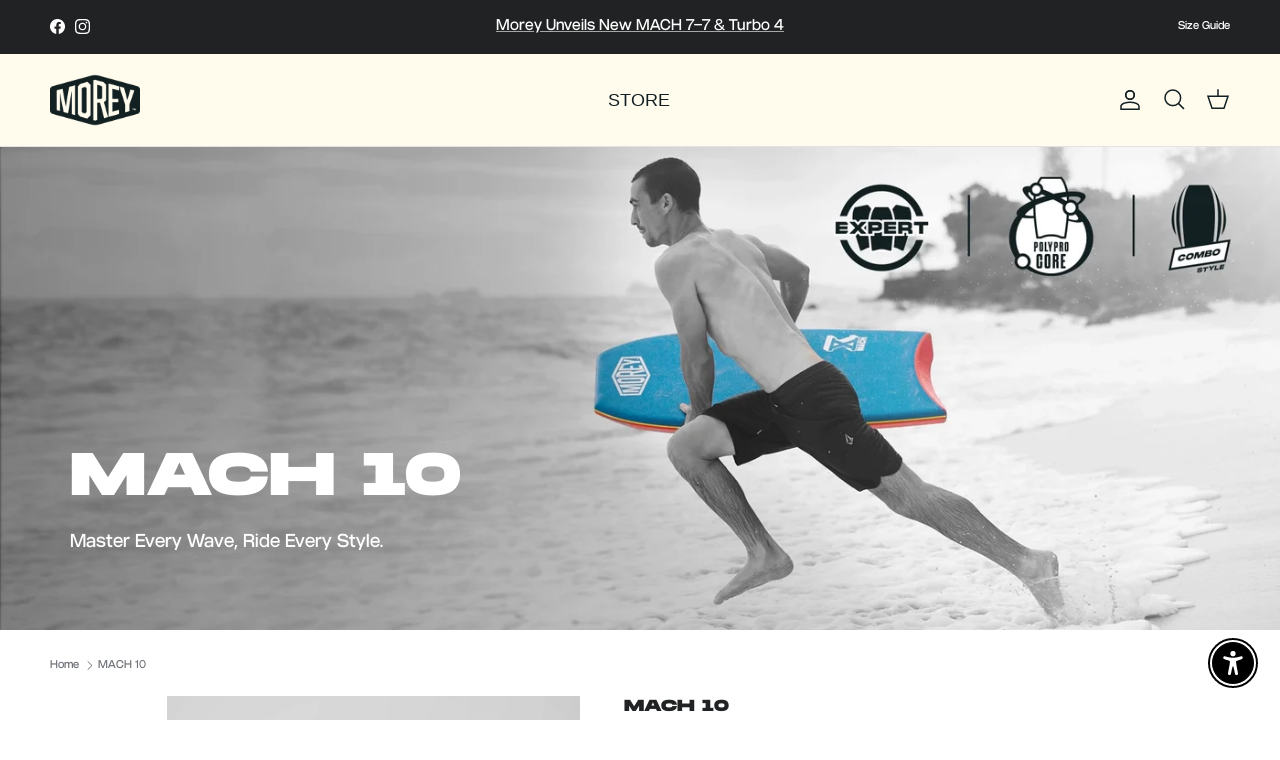

--- FILE ---
content_type: text/html; charset=utf-8
request_url: https://moreybodyboards.com/products/mach-10
body_size: 64710
content:
<!doctype html>
<html class="no-js" lang="en" dir="ltr">
<head><meta charset="utf-8">
<meta name="viewport" content="width=device-width,initial-scale=1">
<title>Morey Bodyboards MACH 10 &ndash; Morey® Bodyboards</title><link rel="canonical" href="https://moreybodyboards.com/products/mach-10"><link rel="icon" href="//moreybodyboards.com/cdn/shop/files/morey_favicon.png?crop=center&height=48&v=1698908240&width=48" type="image/png">
  <link rel="apple-touch-icon" href="//moreybodyboards.com/cdn/shop/files/morey_favicon.png?crop=center&height=180&v=1698908240&width=180"><meta name="description" content="The Morey MACH 10 is a narrow bodyboard that allows riders speed and controllability. Perfect for those warm water days and flex for cooler ones."><meta property="og:site_name" content="Morey® Bodyboards">
<meta property="og:url" content="https://moreybodyboards.com/products/mach-10">
<meta property="og:title" content="Morey Bodyboards MACH 10">
<meta property="og:type" content="product">
<meta property="og:description" content="The Morey MACH 10 is a narrow bodyboard that allows riders speed and controllability. Perfect for those warm water days and flex for cooler ones."><meta property="og:image" content="http://moreybodyboards.com/cdn/shop/products/MACH10BLUE_WHITEFRONT.webp?crop=center&height=1200&v=1681895745&width=1200">
  <meta property="og:image:secure_url" content="https://moreybodyboards.com/cdn/shop/products/MACH10BLUE_WHITEFRONT.webp?crop=center&height=1200&v=1681895745&width=1200">
  <meta property="og:image:width" content="2292">
  <meta property="og:image:height" content="3153"><meta property="og:price:amount" content="199.99">
  <meta property="og:price:currency" content="USD"><meta name="twitter:card" content="summary_large_image">
<meta name="twitter:title" content="Morey Bodyboards MACH 10">
<meta name="twitter:description" content="The Morey MACH 10 is a narrow bodyboard that allows riders speed and controllability. Perfect for those warm water days and flex for cooler ones.">
<style>:root {
  --page-container-width:          1540px;
  --reading-container-width:       720px;
  --divider-opacity:               0.14;
  --gutter-large:                  30px;
  --gutter-desktop:                20px;
  --gutter-mobile:                 16px;
  --section-padding:               50px;
  --larger-section-padding:        80px;
  --larger-section-padding-mobile: 60px;
  --largest-section-padding:       110px;
  --aos-animate-duration:          0.6s;

  --base-font-family:              Helvetica, Arial, sans-serif;
  --base-font-weight:              400;
  --base-font-style:               normal;
  --heading-font-family:           Helvetica, Arial, sans-serif;
  --heading-font-weight:           700;
  --heading-font-style:            normal;
  --heading-font-letter-spacing:   normal;
  --logo-font-family:              Helvetica, Arial, sans-serif;
  --logo-font-weight:              700;
  --logo-font-style:               normal;
  --nav-font-family:               Helvetica, Arial, sans-serif;
  --nav-font-weight:               400;
  --nav-font-style:                normal;

  --base-text-size:16px;
  --base-line-height:              1.6;
  --input-text-size:16px;
  --smaller-text-size-1:13px;
  --smaller-text-size-2:14px;
  --smaller-text-size-3:13px;
  --smaller-text-size-4:12px;
  --larger-text-size:30px;
  --super-large-text-size:53px;
  --super-large-mobile-text-size:24px;
  --larger-mobile-text-size:24px;
  --logo-text-size:24px;--btn-letter-spacing: normal;
    --btn-text-transform: none;
    --button-text-size: 16px;
    --quickbuy-button-text-size: 14px;
    --small-feature-link-font-size: 1em;
    --input-btn-padding-top: 13px;
    --input-btn-padding-bottom: 13px;--heading-text-transform:uppercase;
  --nav-text-size:                      18px;
  --mobile-menu-font-weight:            600;

  --body-bg-color:                      255 255 255;
  --bg-color:                           255 255 255;
  --body-text-color:                    109 113 117;
  --text-color:                         109 113 117;

  --header-text-col:                    #122023;--header-text-hover-col:             var(--header-text-col);--header-bg-col:                     #fffcee;
  --heading-color:                     32 34 35;
  --body-heading-color:                32 34 35;
  --heading-divider-col:               #e2e2e2;

  --logo-col:                          #202223;
  --main-nav-bg:                       #ffffff;
  --main-nav-link-col:                 #6d7175;
  --main-nav-link-hover-col:           #122023;
  --main-nav-link-featured-col:        #fa4e09;

  --link-color:                        32 34 35;
  --body-link-color:                   32 34 35;

  --btn-bg-color:                        255 252 238;
  --btn-bg-hover-color:                  255 252 238;
  --btn-border-color:                    255 252 238;
  --btn-border-hover-color:              255 252 238;
  --btn-text-color:                      18 32 35;
  --btn-text-hover-color:                18 32 35;--btn-alt-bg-color:                    18 32 35;
  --btn-alt-text-color:                  255 252 238;
  --btn-alt-border-color:                255 252 238;
  --btn-alt-border-hover-color:          255 252 238;--btn-ter-bg-color:                    235 235 235;
  --btn-ter-text-color:                  60 62 64;
  --btn-ter-bg-hover-color:              255 252 238;
  --btn-ter-text-hover-color:            18 32 35;--btn-border-radius: 3px;
    --btn-inspired-border-radius: 3px;--color-scheme-default:                             #ffffff;
  --color-scheme-default-color:                       255 255 255;
  --color-scheme-default-text-color:                  109 113 117;
  --color-scheme-default-head-color:                  32 34 35;
  --color-scheme-default-link-color:                  32 34 35;
  --color-scheme-default-btn-text-color:              18 32 35;
  --color-scheme-default-btn-text-hover-color:        18 32 35;
  --color-scheme-default-btn-bg-color:                255 252 238;
  --color-scheme-default-btn-bg-hover-color:          255 252 238;
  --color-scheme-default-btn-border-color:            255 252 238;
  --color-scheme-default-btn-border-hover-color:      255 252 238;
  --color-scheme-default-btn-alt-text-color:          255 252 238;
  --color-scheme-default-btn-alt-bg-color:            18 32 35;
  --color-scheme-default-btn-alt-border-color:        255 252 238;
  --color-scheme-default-btn-alt-border-hover-color:  255 252 238;

  --color-scheme-1:                             #fffcee;
  --color-scheme-1-color:                       255 252 238;
  --color-scheme-1-text-color:                  109 113 117;
  --color-scheme-1-head-color:                  32 34 35;
  --color-scheme-1-link-color:                  32 34 35;
  --color-scheme-1-btn-text-color:              18 32 35;
  --color-scheme-1-btn-text-hover-color:        18 32 35;
  --color-scheme-1-btn-bg-color:                255 252 238;
  --color-scheme-1-btn-bg-hover-color:          255 252 238;
  --color-scheme-1-btn-border-color:            255 252 238;
  --color-scheme-1-btn-border-hover-color:      255 252 238;
  --color-scheme-1-btn-alt-text-color:          255 252 238;
  --color-scheme-1-btn-alt-bg-color:            18 32 35;
  --color-scheme-1-btn-alt-border-color:        255 252 238;
  --color-scheme-1-btn-alt-border-hover-color:  255 252 238;

  --color-scheme-2:                             #1f1f21;
  --color-scheme-2-color:                       31 31 33;
  --color-scheme-2-text-color:                  255 255 255;
  --color-scheme-2-head-color:                  255 255 255;
  --color-scheme-2-link-color:                  32 34 35;
  --color-scheme-2-btn-text-color:              18 32 35;
  --color-scheme-2-btn-text-hover-color:        18 32 35;
  --color-scheme-2-btn-bg-color:                255 252 238;
  --color-scheme-2-btn-bg-hover-color:          255 252 238;
  --color-scheme-2-btn-border-color:            255 252 238;
  --color-scheme-2-btn-border-hover-color:      255 252 238;
  --color-scheme-2-btn-alt-text-color:          255 252 238;
  --color-scheme-2-btn-alt-bg-color:            18 32 35;
  --color-scheme-2-btn-alt-border-color:        255 252 238;
  --color-scheme-2-btn-alt-border-hover-color:  255 252 238;

  /* Shop Pay payment terms */
  --payment-terms-background-color:    #ffffff;--quickbuy-bg: 31 31 33;--body-input-background-color:       rgb(var(--body-bg-color));
  --input-background-color:            rgb(var(--body-bg-color));
  --body-input-text-color:             var(--body-text-color);
  --input-text-color:                  var(--body-text-color);
  --body-input-border-color:           rgb(219, 220, 221);
  --input-border-color:                rgb(219, 220, 221);
  --input-border-color-hover:          rgb(175, 177, 179);
  --input-border-color-active:         rgb(109, 113, 117);

  --swatch-cross-svg:                  url("data:image/svg+xml,%3Csvg xmlns='http://www.w3.org/2000/svg' width='240' height='240' viewBox='0 0 24 24' fill='none' stroke='rgb(219, 220, 221)' stroke-width='0.09' preserveAspectRatio='none' %3E%3Cline x1='24' y1='0' x2='0' y2='24'%3E%3C/line%3E%3C/svg%3E");
  --swatch-cross-hover:                url("data:image/svg+xml,%3Csvg xmlns='http://www.w3.org/2000/svg' width='240' height='240' viewBox='0 0 24 24' fill='none' stroke='rgb(175, 177, 179)' stroke-width='0.09' preserveAspectRatio='none' %3E%3Cline x1='24' y1='0' x2='0' y2='24'%3E%3C/line%3E%3C/svg%3E");
  --swatch-cross-active:               url("data:image/svg+xml,%3Csvg xmlns='http://www.w3.org/2000/svg' width='240' height='240' viewBox='0 0 24 24' fill='none' stroke='rgb(109, 113, 117)' stroke-width='0.09' preserveAspectRatio='none' %3E%3Cline x1='24' y1='0' x2='0' y2='24'%3E%3C/line%3E%3C/svg%3E");

  --footer-divider-col:                #122023;
  --footer-text-col:                   255 252 238;
  --footer-heading-col:                255 252 238;
  --footer-bg-col:                     18 32 35;--product-label-overlay-justify: flex-start;--product-label-overlay-align: flex-end;--product-label-overlay-reduction-text:   #fa4e09;
  --product-label-overlay-reduction-bg:     #ffffff;
  --product-label-overlay-reduction-text-weight: 600;
  --product-label-overlay-stock-text:       #6d7175;
  --product-label-overlay-stock-bg:         #ffffff;
  --product-label-overlay-new-text:         #6d7175;
  --product-label-overlay-new-bg:           #ffffff;
  --product-label-overlay-meta-text:        #ffffff;
  --product-label-overlay-meta-bg:          #09728c;
  --product-label-sale-text:                #fa4e09;
  --product-label-sold-text:                #fa4e09;
  --product-label-preorder-text:            #60a57e;

  --product-block-crop-align:               center;

  
  --product-block-price-align:              flex-start;
  --product-block-price-item-margin-start:  initial;
  --product-block-price-item-margin-end:    .5rem;
  

  

  --collection-block-image-position:   center center;

  --swatch-picker-image-size:          68px;
  --swatch-crop-align:                 center center;

  --image-overlay-text-color:          255 255 255;--image-overlay-bg:                  rgba(0, 0, 0, 0.2);
  --image-overlay-shadow-start:        rgb(0 0 0 / 0.2);
  --image-overlay-box-opacity:         1.0;--product-inventory-ok-box-color:            #f2faf0;
  --product-inventory-ok-text-color:           #108043;
  --product-inventory-ok-icon-box-fill-color:  #fff;
  --product-inventory-low-box-color:           #fcf1cd;
  --product-inventory-low-text-color:          #dd9a1a;
  --product-inventory-low-icon-box-fill-color: #fff;
  --product-inventory-low-text-color-channels: 16, 128, 67;
  --product-inventory-ok-text-color-channels:  221, 154, 26;

  --rating-star-color: 246 165 41;--overlay-align-left: start;
    --overlay-align-right: end;}html[dir=rtl] {
  --overlay-right-text-m-left: 0;
  --overlay-right-text-m-right: auto;
  --overlay-left-shadow-left-left: 15%;
  --overlay-left-shadow-left-right: -50%;
  --overlay-left-shadow-right-left: -85%;
  --overlay-left-shadow-right-right: 0;
}.image-overlay--bg-box .text-overlay .text-overlay__text {
    --image-overlay-box-bg: 255 255 255;
    --heading-color: var(--body-heading-color);
    --text-color: var(--body-text-color);
    --link-color: var(--body-link-color);
  }::selection {
    background: rgb(var(--body-heading-color));
    color: rgb(var(--body-bg-color));
  }
  ::-moz-selection {
    background: rgb(var(--body-heading-color));
    color: rgb(var(--body-bg-color));
  }.use-color-scheme--default {
  --product-label-sale-text:           #fa4e09;
  --product-label-sold-text:           #fa4e09;
  --product-label-preorder-text:       #60a57e;
  --input-background-color:            rgb(var(--body-bg-color));
  --input-text-color:                  var(--body-input-text-color);
  --input-border-color:                rgb(219, 220, 221);
  --input-border-color-hover:          rgb(175, 177, 179);
  --input-border-color-active:         rgb(109, 113, 117);
}</style>

  <link href="//moreybodyboards.com/cdn/shop/t/87/assets/main.css?v=59812818702299870031768271404" rel="stylesheet" type="text/css" media="all" />
<script>
    document.documentElement.className = document.documentElement.className.replace('no-js', 'js');

    window.theme = {
      info: {
        name: 'Symmetry',
        version: '8.1.1'
      },
      device: {
        hasTouch: window.matchMedia('(any-pointer: coarse)').matches,
        hasHover: window.matchMedia('(hover: hover)').matches
      },
      mediaQueries: {
        md: '(min-width: 768px)',
        productMediaCarouselBreak: '(min-width: 1041px)'
      },
      routes: {
        base: 'https://moreybodyboards.com',
        cart: '/cart',
        cartAdd: '/cart/add.js',
        cartUpdate: '/cart/update.js',
        predictiveSearch: '/search/suggest'
      },
      strings: {
        cartTermsConfirmation: "You must agree to the terms and conditions before continuing.",
        cartItemsQuantityError: "You can only add [QUANTITY] of this item to your cart.",
        generalSearchViewAll: "View all search results",
        noStock: "Sold out",
        noVariant: "Unavailable",
        productsProductChooseA: "Choose a",
        generalSearchPages: "Pages",
        generalSearchNoResultsWithoutTerms: "Sorry, we couldnʼt find any results",
        shippingCalculator: {
          singleRate: "There is one shipping rate for this destination:",
          multipleRates: "There are multiple shipping rates for this destination:",
          noRates: "We do not ship to this destination."
        },
        regularPrice: "Regular price",
        salePrice: "Sale price"
      },
      settings: {
        moneyWithCurrencyFormat: "${{amount}} USD",
        cartType: "drawer",
        afterAddToCart: "notification",
        quickbuyStyle: "button",
        externalLinksNewTab: true,
        internalLinksSmoothScroll: true
      }
    }

    theme.inlineNavigationCheck = function() {
      var pageHeader = document.querySelector('.pageheader'),
          inlineNavContainer = pageHeader.querySelector('.logo-area__left__inner'),
          inlineNav = inlineNavContainer.querySelector('.navigation--left');
      if (inlineNav && getComputedStyle(inlineNav).display != 'none') {
        var inlineMenuCentered = document.querySelector('.pageheader--layout-inline-menu-center'),
            logoContainer = document.querySelector('.logo-area__middle__inner');
        if(inlineMenuCentered) {
          var rightWidth = document.querySelector('.logo-area__right__inner').clientWidth,
              middleWidth = logoContainer.clientWidth,
              logoArea = document.querySelector('.logo-area'),
              computedLogoAreaStyle = getComputedStyle(logoArea),
              logoAreaInnerWidth = logoArea.clientWidth - Math.ceil(parseFloat(computedLogoAreaStyle.paddingLeft)) - Math.ceil(parseFloat(computedLogoAreaStyle.paddingRight)),
              availableNavWidth = logoAreaInnerWidth - Math.max(rightWidth, middleWidth) * 2 - 40;
          inlineNavContainer.style.maxWidth = availableNavWidth + 'px';
        }

        var firstInlineNavLink = inlineNav.querySelector('.navigation__item:first-child'),
            lastInlineNavLink = inlineNav.querySelector('.navigation__item:last-child');
        if (lastInlineNavLink) {
          var inlineNavWidth = null;
          if(document.querySelector('html[dir=rtl]')) {
            inlineNavWidth = firstInlineNavLink.offsetLeft - lastInlineNavLink.offsetLeft + firstInlineNavLink.offsetWidth;
          } else {
            inlineNavWidth = lastInlineNavLink.offsetLeft - firstInlineNavLink.offsetLeft + lastInlineNavLink.offsetWidth;
          }
          if (inlineNavContainer.offsetWidth >= inlineNavWidth) {
            pageHeader.classList.add('pageheader--layout-inline-permitted');
            var tallLogo = logoContainer.clientHeight > lastInlineNavLink.clientHeight + 20;
            if (tallLogo) {
              inlineNav.classList.add('navigation--tight-underline');
            } else {
              inlineNav.classList.remove('navigation--tight-underline');
            }
          } else {
            pageHeader.classList.remove('pageheader--layout-inline-permitted');
          }
        }
      }
    };

    theme.setInitialHeaderHeightProperty = () => {
      const section = document.querySelector('.section-header');
      if (section) {
        document.documentElement.style.setProperty('--theme-header-height', Math.ceil(section.clientHeight) + 'px');
      }
    };
  </script>

  <script src="//moreybodyboards.com/cdn/shop/t/87/assets/main.js?v=25831844697274821701768271405" defer></script>
    <script src="//moreybodyboards.com/cdn/shop/t/87/assets/animate-on-scroll.js?v=15249566486942820451768271397" defer></script>
    <link href="//moreybodyboards.com/cdn/shop/t/87/assets/animate-on-scroll.css?v=135962721104954213331768271396" rel="stylesheet" type="text/css" media="all" />
  

  <script>window.performance && window.performance.mark && window.performance.mark('shopify.content_for_header.start');</script><meta name="google-site-verification" content="H-zMPcjYKXBjrkCR7AZATC9YYx3QhSfA3wUHTuzOrMc">
<meta name="facebook-domain-verification" content="5sbd7u99u9ltt12y3zp30xt8gagrpn">
<meta name="facebook-domain-verification" content="x60kji9n7yv1e9v71t938n6fzbn3th">
<meta id="shopify-digital-wallet" name="shopify-digital-wallet" content="/51991314612/digital_wallets/dialog">
<meta name="shopify-checkout-api-token" content="8b8280f5b3776d157bc585877aaf03a8">
<meta id="in-context-paypal-metadata" data-shop-id="51991314612" data-venmo-supported="false" data-environment="production" data-locale="en_US" data-paypal-v4="true" data-currency="USD">
<link rel="alternate" type="application/json+oembed" href="https://moreybodyboards.com/products/mach-10.oembed">
<script async="async" src="/checkouts/internal/preloads.js?locale=en-US"></script>
<link rel="preconnect" href="https://shop.app" crossorigin="anonymous">
<script async="async" src="https://shop.app/checkouts/internal/preloads.js?locale=en-US&shop_id=51991314612" crossorigin="anonymous"></script>
<script id="apple-pay-shop-capabilities" type="application/json">{"shopId":51991314612,"countryCode":"US","currencyCode":"USD","merchantCapabilities":["supports3DS"],"merchantId":"gid:\/\/shopify\/Shop\/51991314612","merchantName":"Morey® Bodyboards","requiredBillingContactFields":["postalAddress","email","phone"],"requiredShippingContactFields":["postalAddress","email","phone"],"shippingType":"shipping","supportedNetworks":["visa","masterCard","amex","discover","elo","jcb"],"total":{"type":"pending","label":"Morey® Bodyboards","amount":"1.00"},"shopifyPaymentsEnabled":true,"supportsSubscriptions":true}</script>
<script id="shopify-features" type="application/json">{"accessToken":"8b8280f5b3776d157bc585877aaf03a8","betas":["rich-media-storefront-analytics"],"domain":"moreybodyboards.com","predictiveSearch":true,"shopId":51991314612,"locale":"en"}</script>
<script>var Shopify = Shopify || {};
Shopify.shop = "moreybodyboards.myshopify.com";
Shopify.locale = "en";
Shopify.currency = {"active":"USD","rate":"1.0"};
Shopify.country = "US";
Shopify.theme = {"name":"2026 Version","id":183611588904,"schema_name":"Symmetry","schema_version":"8.1.1","theme_store_id":568,"role":"main"};
Shopify.theme.handle = "null";
Shopify.theme.style = {"id":null,"handle":null};
Shopify.cdnHost = "moreybodyboards.com/cdn";
Shopify.routes = Shopify.routes || {};
Shopify.routes.root = "/";</script>
<script type="module">!function(o){(o.Shopify=o.Shopify||{}).modules=!0}(window);</script>
<script>!function(o){function n(){var o=[];function n(){o.push(Array.prototype.slice.apply(arguments))}return n.q=o,n}var t=o.Shopify=o.Shopify||{};t.loadFeatures=n(),t.autoloadFeatures=n()}(window);</script>
<script>
  window.ShopifyPay = window.ShopifyPay || {};
  window.ShopifyPay.apiHost = "shop.app\/pay";
  window.ShopifyPay.redirectState = null;
</script>
<script id="shop-js-analytics" type="application/json">{"pageType":"product"}</script>
<script defer="defer" async type="module" src="//moreybodyboards.com/cdn/shopifycloud/shop-js/modules/v2/client.init-shop-cart-sync_BT-GjEfc.en.esm.js"></script>
<script defer="defer" async type="module" src="//moreybodyboards.com/cdn/shopifycloud/shop-js/modules/v2/chunk.common_D58fp_Oc.esm.js"></script>
<script defer="defer" async type="module" src="//moreybodyboards.com/cdn/shopifycloud/shop-js/modules/v2/chunk.modal_xMitdFEc.esm.js"></script>
<script type="module">
  await import("//moreybodyboards.com/cdn/shopifycloud/shop-js/modules/v2/client.init-shop-cart-sync_BT-GjEfc.en.esm.js");
await import("//moreybodyboards.com/cdn/shopifycloud/shop-js/modules/v2/chunk.common_D58fp_Oc.esm.js");
await import("//moreybodyboards.com/cdn/shopifycloud/shop-js/modules/v2/chunk.modal_xMitdFEc.esm.js");

  window.Shopify.SignInWithShop?.initShopCartSync?.({"fedCMEnabled":true,"windoidEnabled":true});

</script>
<script>
  window.Shopify = window.Shopify || {};
  if (!window.Shopify.featureAssets) window.Shopify.featureAssets = {};
  window.Shopify.featureAssets['shop-js'] = {"shop-cart-sync":["modules/v2/client.shop-cart-sync_DZOKe7Ll.en.esm.js","modules/v2/chunk.common_D58fp_Oc.esm.js","modules/v2/chunk.modal_xMitdFEc.esm.js"],"init-fed-cm":["modules/v2/client.init-fed-cm_B6oLuCjv.en.esm.js","modules/v2/chunk.common_D58fp_Oc.esm.js","modules/v2/chunk.modal_xMitdFEc.esm.js"],"shop-cash-offers":["modules/v2/client.shop-cash-offers_D2sdYoxE.en.esm.js","modules/v2/chunk.common_D58fp_Oc.esm.js","modules/v2/chunk.modal_xMitdFEc.esm.js"],"shop-login-button":["modules/v2/client.shop-login-button_QeVjl5Y3.en.esm.js","modules/v2/chunk.common_D58fp_Oc.esm.js","modules/v2/chunk.modal_xMitdFEc.esm.js"],"pay-button":["modules/v2/client.pay-button_DXTOsIq6.en.esm.js","modules/v2/chunk.common_D58fp_Oc.esm.js","modules/v2/chunk.modal_xMitdFEc.esm.js"],"shop-button":["modules/v2/client.shop-button_DQZHx9pm.en.esm.js","modules/v2/chunk.common_D58fp_Oc.esm.js","modules/v2/chunk.modal_xMitdFEc.esm.js"],"avatar":["modules/v2/client.avatar_BTnouDA3.en.esm.js"],"init-windoid":["modules/v2/client.init-windoid_CR1B-cfM.en.esm.js","modules/v2/chunk.common_D58fp_Oc.esm.js","modules/v2/chunk.modal_xMitdFEc.esm.js"],"init-shop-for-new-customer-accounts":["modules/v2/client.init-shop-for-new-customer-accounts_C_vY_xzh.en.esm.js","modules/v2/client.shop-login-button_QeVjl5Y3.en.esm.js","modules/v2/chunk.common_D58fp_Oc.esm.js","modules/v2/chunk.modal_xMitdFEc.esm.js"],"init-shop-email-lookup-coordinator":["modules/v2/client.init-shop-email-lookup-coordinator_BI7n9ZSv.en.esm.js","modules/v2/chunk.common_D58fp_Oc.esm.js","modules/v2/chunk.modal_xMitdFEc.esm.js"],"init-shop-cart-sync":["modules/v2/client.init-shop-cart-sync_BT-GjEfc.en.esm.js","modules/v2/chunk.common_D58fp_Oc.esm.js","modules/v2/chunk.modal_xMitdFEc.esm.js"],"shop-toast-manager":["modules/v2/client.shop-toast-manager_DiYdP3xc.en.esm.js","modules/v2/chunk.common_D58fp_Oc.esm.js","modules/v2/chunk.modal_xMitdFEc.esm.js"],"init-customer-accounts":["modules/v2/client.init-customer-accounts_D9ZNqS-Q.en.esm.js","modules/v2/client.shop-login-button_QeVjl5Y3.en.esm.js","modules/v2/chunk.common_D58fp_Oc.esm.js","modules/v2/chunk.modal_xMitdFEc.esm.js"],"init-customer-accounts-sign-up":["modules/v2/client.init-customer-accounts-sign-up_iGw4briv.en.esm.js","modules/v2/client.shop-login-button_QeVjl5Y3.en.esm.js","modules/v2/chunk.common_D58fp_Oc.esm.js","modules/v2/chunk.modal_xMitdFEc.esm.js"],"shop-follow-button":["modules/v2/client.shop-follow-button_CqMgW2wH.en.esm.js","modules/v2/chunk.common_D58fp_Oc.esm.js","modules/v2/chunk.modal_xMitdFEc.esm.js"],"checkout-modal":["modules/v2/client.checkout-modal_xHeaAweL.en.esm.js","modules/v2/chunk.common_D58fp_Oc.esm.js","modules/v2/chunk.modal_xMitdFEc.esm.js"],"shop-login":["modules/v2/client.shop-login_D91U-Q7h.en.esm.js","modules/v2/chunk.common_D58fp_Oc.esm.js","modules/v2/chunk.modal_xMitdFEc.esm.js"],"lead-capture":["modules/v2/client.lead-capture_BJmE1dJe.en.esm.js","modules/v2/chunk.common_D58fp_Oc.esm.js","modules/v2/chunk.modal_xMitdFEc.esm.js"],"payment-terms":["modules/v2/client.payment-terms_Ci9AEqFq.en.esm.js","modules/v2/chunk.common_D58fp_Oc.esm.js","modules/v2/chunk.modal_xMitdFEc.esm.js"]};
</script>
<script>(function() {
  var isLoaded = false;
  function asyncLoad() {
    if (isLoaded) return;
    isLoaded = true;
    var urls = ["https:\/\/chimpstatic.com\/mcjs-connected\/js\/users\/666c3a8016170e17f621abdb5\/5394eeaf22fba34c87cb3fd1f.js?shop=moreybodyboards.myshopify.com","https:\/\/cookie-bar.salessquad.co.uk\/scripts\/fcb_e3487f2c27d9bb6b32f53a9faf8c6a2c.js?shop=moreybodyboards.myshopify.com","https:\/\/cdn.logbase.io\/lb-upsell-wrapper.js?shop=moreybodyboards.myshopify.com"];
    for (var i = 0; i < urls.length; i++) {
      var s = document.createElement('script');
      s.type = 'text/javascript';
      s.async = true;
      s.src = urls[i];
      var x = document.getElementsByTagName('script')[0];
      x.parentNode.insertBefore(s, x);
    }
  };
  if(window.attachEvent) {
    window.attachEvent('onload', asyncLoad);
  } else {
    window.addEventListener('load', asyncLoad, false);
  }
})();</script>
<script id="__st">var __st={"a":51991314612,"offset":-28800,"reqid":"d854465c-2a57-497b-b510-07c97c14ae52-1769064832","pageurl":"moreybodyboards.com\/products\/mach-10","u":"8501cacaa40a","p":"product","rtyp":"product","rid":6134432202932};</script>
<script>window.ShopifyPaypalV4VisibilityTracking = true;</script>
<script id="captcha-bootstrap">!function(){'use strict';const t='contact',e='account',n='new_comment',o=[[t,t],['blogs',n],['comments',n],[t,'customer']],c=[[e,'customer_login'],[e,'guest_login'],[e,'recover_customer_password'],[e,'create_customer']],r=t=>t.map((([t,e])=>`form[action*='/${t}']:not([data-nocaptcha='true']) input[name='form_type'][value='${e}']`)).join(','),a=t=>()=>t?[...document.querySelectorAll(t)].map((t=>t.form)):[];function s(){const t=[...o],e=r(t);return a(e)}const i='password',u='form_key',d=['recaptcha-v3-token','g-recaptcha-response','h-captcha-response',i],f=()=>{try{return window.sessionStorage}catch{return}},m='__shopify_v',_=t=>t.elements[u];function p(t,e,n=!1){try{const o=window.sessionStorage,c=JSON.parse(o.getItem(e)),{data:r}=function(t){const{data:e,action:n}=t;return t[m]||n?{data:e,action:n}:{data:t,action:n}}(c);for(const[e,n]of Object.entries(r))t.elements[e]&&(t.elements[e].value=n);n&&o.removeItem(e)}catch(o){console.error('form repopulation failed',{error:o})}}const l='form_type',E='cptcha';function T(t){t.dataset[E]=!0}const w=window,h=w.document,L='Shopify',v='ce_forms',y='captcha';let A=!1;((t,e)=>{const n=(g='f06e6c50-85a8-45c8-87d0-21a2b65856fe',I='https://cdn.shopify.com/shopifycloud/storefront-forms-hcaptcha/ce_storefront_forms_captcha_hcaptcha.v1.5.2.iife.js',D={infoText:'Protected by hCaptcha',privacyText:'Privacy',termsText:'Terms'},(t,e,n)=>{const o=w[L][v],c=o.bindForm;if(c)return c(t,g,e,D).then(n);var r;o.q.push([[t,g,e,D],n]),r=I,A||(h.body.append(Object.assign(h.createElement('script'),{id:'captcha-provider',async:!0,src:r})),A=!0)});var g,I,D;w[L]=w[L]||{},w[L][v]=w[L][v]||{},w[L][v].q=[],w[L][y]=w[L][y]||{},w[L][y].protect=function(t,e){n(t,void 0,e),T(t)},Object.freeze(w[L][y]),function(t,e,n,w,h,L){const[v,y,A,g]=function(t,e,n){const i=e?o:[],u=t?c:[],d=[...i,...u],f=r(d),m=r(i),_=r(d.filter((([t,e])=>n.includes(e))));return[a(f),a(m),a(_),s()]}(w,h,L),I=t=>{const e=t.target;return e instanceof HTMLFormElement?e:e&&e.form},D=t=>v().includes(t);t.addEventListener('submit',(t=>{const e=I(t);if(!e)return;const n=D(e)&&!e.dataset.hcaptchaBound&&!e.dataset.recaptchaBound,o=_(e),c=g().includes(e)&&(!o||!o.value);(n||c)&&t.preventDefault(),c&&!n&&(function(t){try{if(!f())return;!function(t){const e=f();if(!e)return;const n=_(t);if(!n)return;const o=n.value;o&&e.removeItem(o)}(t);const e=Array.from(Array(32),(()=>Math.random().toString(36)[2])).join('');!function(t,e){_(t)||t.append(Object.assign(document.createElement('input'),{type:'hidden',name:u})),t.elements[u].value=e}(t,e),function(t,e){const n=f();if(!n)return;const o=[...t.querySelectorAll(`input[type='${i}']`)].map((({name:t})=>t)),c=[...d,...o],r={};for(const[a,s]of new FormData(t).entries())c.includes(a)||(r[a]=s);n.setItem(e,JSON.stringify({[m]:1,action:t.action,data:r}))}(t,e)}catch(e){console.error('failed to persist form',e)}}(e),e.submit())}));const S=(t,e)=>{t&&!t.dataset[E]&&(n(t,e.some((e=>e===t))),T(t))};for(const o of['focusin','change'])t.addEventListener(o,(t=>{const e=I(t);D(e)&&S(e,y())}));const B=e.get('form_key'),M=e.get(l),P=B&&M;t.addEventListener('DOMContentLoaded',(()=>{const t=y();if(P)for(const e of t)e.elements[l].value===M&&p(e,B);[...new Set([...A(),...v().filter((t=>'true'===t.dataset.shopifyCaptcha))])].forEach((e=>S(e,t)))}))}(h,new URLSearchParams(w.location.search),n,t,e,['guest_login'])})(!0,!0)}();</script>
<script integrity="sha256-4kQ18oKyAcykRKYeNunJcIwy7WH5gtpwJnB7kiuLZ1E=" data-source-attribution="shopify.loadfeatures" defer="defer" src="//moreybodyboards.com/cdn/shopifycloud/storefront/assets/storefront/load_feature-a0a9edcb.js" crossorigin="anonymous"></script>
<script crossorigin="anonymous" defer="defer" src="//moreybodyboards.com/cdn/shopifycloud/storefront/assets/shopify_pay/storefront-65b4c6d7.js?v=20250812"></script>
<script data-source-attribution="shopify.dynamic_checkout.dynamic.init">var Shopify=Shopify||{};Shopify.PaymentButton=Shopify.PaymentButton||{isStorefrontPortableWallets:!0,init:function(){window.Shopify.PaymentButton.init=function(){};var t=document.createElement("script");t.src="https://moreybodyboards.com/cdn/shopifycloud/portable-wallets/latest/portable-wallets.en.js",t.type="module",document.head.appendChild(t)}};
</script>
<script data-source-attribution="shopify.dynamic_checkout.buyer_consent">
  function portableWalletsHideBuyerConsent(e){var t=document.getElementById("shopify-buyer-consent"),n=document.getElementById("shopify-subscription-policy-button");t&&n&&(t.classList.add("hidden"),t.setAttribute("aria-hidden","true"),n.removeEventListener("click",e))}function portableWalletsShowBuyerConsent(e){var t=document.getElementById("shopify-buyer-consent"),n=document.getElementById("shopify-subscription-policy-button");t&&n&&(t.classList.remove("hidden"),t.removeAttribute("aria-hidden"),n.addEventListener("click",e))}window.Shopify?.PaymentButton&&(window.Shopify.PaymentButton.hideBuyerConsent=portableWalletsHideBuyerConsent,window.Shopify.PaymentButton.showBuyerConsent=portableWalletsShowBuyerConsent);
</script>
<script>
  function portableWalletsCleanup(e){e&&e.src&&console.error("Failed to load portable wallets script "+e.src);var t=document.querySelectorAll("shopify-accelerated-checkout .shopify-payment-button__skeleton, shopify-accelerated-checkout-cart .wallet-cart-button__skeleton"),e=document.getElementById("shopify-buyer-consent");for(let e=0;e<t.length;e++)t[e].remove();e&&e.remove()}function portableWalletsNotLoadedAsModule(e){e instanceof ErrorEvent&&"string"==typeof e.message&&e.message.includes("import.meta")&&"string"==typeof e.filename&&e.filename.includes("portable-wallets")&&(window.removeEventListener("error",portableWalletsNotLoadedAsModule),window.Shopify.PaymentButton.failedToLoad=e,"loading"===document.readyState?document.addEventListener("DOMContentLoaded",window.Shopify.PaymentButton.init):window.Shopify.PaymentButton.init())}window.addEventListener("error",portableWalletsNotLoadedAsModule);
</script>

<script type="module" src="https://moreybodyboards.com/cdn/shopifycloud/portable-wallets/latest/portable-wallets.en.js" onError="portableWalletsCleanup(this)" crossorigin="anonymous"></script>
<script nomodule>
  document.addEventListener("DOMContentLoaded", portableWalletsCleanup);
</script>

<link id="shopify-accelerated-checkout-styles" rel="stylesheet" media="screen" href="https://moreybodyboards.com/cdn/shopifycloud/portable-wallets/latest/accelerated-checkout-backwards-compat.css" crossorigin="anonymous">
<style id="shopify-accelerated-checkout-cart">
        #shopify-buyer-consent {
  margin-top: 1em;
  display: inline-block;
  width: 100%;
}

#shopify-buyer-consent.hidden {
  display: none;
}

#shopify-subscription-policy-button {
  background: none;
  border: none;
  padding: 0;
  text-decoration: underline;
  font-size: inherit;
  cursor: pointer;
}

#shopify-subscription-policy-button::before {
  box-shadow: none;
}

      </style>
<script id="sections-script" data-sections="related-products,footer" defer="defer" src="//moreybodyboards.com/cdn/shop/t/87/compiled_assets/scripts.js?v=16551"></script>
<script>window.performance && window.performance.mark && window.performance.mark('shopify.content_for_header.end');</script>
<!-- CC Custom Head Start --><!-- CC Custom Head End --><style>
#pageheader > div.logo-area.container.container--no-max > div.logo-area__left > div > div > div > div > nav > ul > li.tmenu_item.tmenu_item--root.tmenu_item_level_0.tmenu_item_submenu_type_mega.tmenu_item_submenu_mega_position_fullwidth.tmenu_item_has_child.tmenu_item_active > ul{
  width:100vw!important;
  transform: translateX(-300px)!important;
}
      
    #qikify-tmenu-mobilemenu{display:block!important;}
    #qikify-tmenu-megamenu-1{display:block!important;}
    #pageheader > div.logo-area.container.container--no-max > div.logo-area__left > div > div > div > div > nav > ul > li.tmenu_item.tmenu_item--root.tmenu_item_level_0.tmenu_item_submenu_type_mega.tmenu_item_submenu_mega_position_fullwidth.tmenu_item_has_child > ul > div > span{visibility:hidden;color:#fff!important;}
    #pageheader > div.logo-area.container.container--no-max > div.logo-area__left > div > div > div > div > nav > ul > li.tmenu_item.tmenu_item--root.tmenu_item_level_0.tmenu_item_submenu_type_mega.tmenu_item_submenu_mega_position_fullwidth.tmenu_item_has_child > ul > div > a{visibility:hidden;color:#fff!important;}
  #pageheader > div.logo-area.container.container--no-max > div.logo-area__left > div > div > div > div > nav > ul > li.tmenu_item.tmenu_item--root.tmenu_item_level_0.tmenu_item_submenu_type_mega.tmenu_item_submenu_mega_position_fullwidth.tmenu_item_has_child > ul{padding-left:5%!important;padding-right:5%!important;}
    #pageheader > div.logo-area.container.container--no-max > div.logo-area__left > div > div > div > div > nav > ul > li.tmenu_item.tmenu_item--root.tmenu_item_level_0.tmenu_item_submenu_type_mega.tmenu_item_submenu_mega_position_fullwidth.tmenu_item_has_child > a > span.tmenu_item_text{color:#FA4E09!important;}
    #pageheader > div.logo-area.container.container--no-max > div.logo-area__left > div > div > div > div > nav > ul > li.tmenu_item.tmenu_item--root.tmenu_item_level_0.tmenu_item_submenu_type_mega.tmenu_item_submenu_mega_position_fullwidth.tmenu_item_has_child > a > span.tmenu_indicator > span > svg > path{color:#FA4E09!important;}
      tmenu_item tmenu_item--root tmenu_item_level_0 tmenu_item_submenu_type_mega tmenu_item_submenu_mega_position_fullwidth tmenu_item_has_child{font-size:24px;}
    .tmenu_transition_fade .tmenu_item_search_type--icon .tmenu_search_form, .tmenu_transition_fade .tmenu_submenu{transition-duration:0s!important;-webkit-transition-duration:0s!important;}
      #pageheader > div.logo-area.container.container--no-max > div.logo-area__left > div > div > div > div > nav > ul > li.tmenu_item.tmenu_item--root.tmenu_item_level_0.tmenu_item_submenu_type_mega.tmenu_item_submenu_mega_position_fullwidth.tmenu_item_has_child > ul > li:nth-child(1) > ul > li:nth-child(3) > ul > li:nth-child(1) > a > span,#pageheader > div.logo-area.container.container--no-max > div.logo-area__left > div > div > div > div > nav > ul > li.tmenu_item.tmenu_item--root.tmenu_item_level_0.tmenu_item_submenu_type_mega.tmenu_item_submenu_mega_position_fullwidth.tmenu_item_has_child > ul > li:nth-child(1) > ul > li:nth-child(3) > ul > li:nth-child(2) > a > span,#pageheader > div.logo-area.container.container--no-max > div.logo-area__left > div > div > div > div > nav > ul > li.tmenu_item.tmenu_item--root.tmenu_item_level_0.tmenu_item_submenu_type_mega.tmenu_item_submenu_mega_position_fullwidth.tmenu_item_has_child > ul > li:nth-child(1) > ul > li:nth-child(3) > ul > li:nth-child(4) > a > span,#pageheader > div.logo-area.container.container--no-max > div.logo-area__left > div > div > div > div > nav > ul > li.tmenu_item.tmenu_item--root.tmenu_item_level_0.tmenu_item_submenu_type_mega.tmenu_item_submenu_mega_position_fullwidth.tmenu_item_has_child > ul > li:nth-child(1) > ul > li:nth-child(3) > ul > li:nth-child(5) > a > span,#pageheader > div.logo-area.container.container--no-max > div.logo-area__left > div > div > div > div > nav > ul > li.tmenu_item.tmenu_item--root.tmenu_item_level_0.tmenu_item_submenu_type_mega.tmenu_item_submenu_mega_position_fullwidth.tmenu_item_has_child > ul > li:nth-child(1) > ul > li:nth-child(3) > ul > li:nth-child(7) > a > span,#pageheader > div.logo-area.container.container--no-max > div.logo-area__left > div > div > div > div > nav > ul > li.tmenu_item.tmenu_item--root.tmenu_item_level_0.tmenu_item_submenu_type_mega.tmenu_item_submenu_mega_position_fullwidth.tmenu_item_has_child > ul > li:nth-child(1) > ul > li:nth-child(3) > ul > li:nth-child(8) > a > span{font-size:15px!important;}
      #pageheader > div.logo-area.container.container--no-max > div.logo-area__left > div > div > div > div > nav > ul > li.tmenu_item.tmenu_item--root.tmenu_item_level_0.tmenu_item_submenu_type_mega.tmenu_item_submenu_mega_position_fullwidth.tmenu_item_has_child > ul > li:nth-child(1) > ul > li:nth-child(2) > ul > li:nth-child(1) > a > span,#pageheader > div.logo-area.container.container--no-max > div.logo-area__left > div > div > div > div > nav > ul > li.tmenu_item.tmenu_item--root.tmenu_item_level_0.tmenu_item_submenu_type_mega.tmenu_item_submenu_mega_position_fullwidth.tmenu_item_has_child > ul > li:nth-child(1) > ul > li:nth-child(2) > ul > li:nth-child(2) > a > span,#pageheader > div.logo-area.container.container--no-max > div.logo-area__left > div > div > div > div > nav > ul > li.tmenu_item.tmenu_item--root.tmenu_item_level_0.tmenu_item_submenu_type_mega.tmenu_item_submenu_mega_position_fullwidth.tmenu_item_has_child > ul > li:nth-child(1) > ul > li:nth-child(2) > ul > li:nth-child(3) > a > span,#pageheader > div.logo-area.container.container--no-max > div.logo-area__left > div > div > div > div > nav > ul > li.tmenu_item.tmenu_item--root.tmenu_item_level_0.tmenu_item_submenu_type_mega.tmenu_item_submenu_mega_position_fullwidth.tmenu_item_has_child > ul > li:nth-child(1) > ul > li:nth-child(2) > ul > li:nth-child(4) > a > span,#pageheader > div.logo-area.container.container--no-max > div.logo-area__left > div > div > div > div > nav > ul > li.tmenu_item.tmenu_item--root.tmenu_item_level_0.tmenu_item_submenu_type_mega.tmenu_item_submenu_mega_position_fullwidth.tmenu_item_has_child > ul > li:nth-child(1) > ul > li:nth-child(2) > ul > li:nth-child(5) > a > span,#pageheader > div.logo-area.container.container--no-max > div.logo-area__left > div > div > div > div > nav > ul > li.tmenu_item.tmenu_item--root.tmenu_item_level_0.tmenu_item_submenu_type_mega.tmenu_item_submenu_mega_position_fullwidth.tmenu_item_has_child > ul > li:nth-child(1) > ul > li:nth-child(2) > ul > li:nth-child(6) > a > span,#pageheader > div.logo-area.container.container--no-max > div.logo-area__left > div > div > div > div > nav > ul > li.tmenu_item.tmenu_item--root.tmenu_item_level_0.tmenu_item_submenu_type_mega.tmenu_item_submenu_mega_position_fullwidth.tmenu_item_has_child > ul > li:nth-child(1) > ul > li:nth-child(2) > ul > li:nth-child(7) > a > span{font-size:15px!important;}
      #pageheader > div.logo-area.container.container--no-max > div.logo-area__left > div > div > div > div > nav > ul > li.tmenu_item.tmenu_item--root.tmenu_item_level_0.tmenu_item_submenu_type_mega.tmenu_item_submenu_mega_position_fullwidth.tmenu_item_has_child > ul > li:nth-child(1) > ul > li:nth-child(1) > ul > li:nth-child(2) > a > span,#pageheader > div.logo-area.container.container--no-max > div.logo-area__left > div > div > div > div > nav > ul > li.tmenu_item.tmenu_item--root.tmenu_item_level_0.tmenu_item_submenu_type_mega.tmenu_item_submenu_mega_position_fullwidth.tmenu_item_has_child > ul > li:nth-child(1) > ul > li:nth-child(1) > ul > li:nth-child(3) > a > span,#pageheader > div.logo-area.container.container--no-max > div.logo-area__left > div > div > div > div > nav > ul > li.tmenu_item.tmenu_item--root.tmenu_item_level_0.tmenu_item_submenu_type_mega.tmenu_item_submenu_mega_position_fullwidth.tmenu_item_has_child > ul > li:nth-child(1) > ul > li:nth-child(1) > ul > li:nth-child(4) > a > span,#pageheader > div.logo-area.container.container--no-max > div.logo-area__left > div > div > div > div > nav > ul > li.tmenu_item.tmenu_item--root.tmenu_item_level_0.tmenu_item_submenu_type_mega.tmenu_item_submenu_mega_position_fullwidth.tmenu_item_has_child > ul > li:nth-child(1) > ul > li:nth-child(1) > ul > li:nth-child(5) > a > span,#pageheader > div.logo-area.container.container--no-max > div.logo-area__left > div > div > div > div > nav > ul > li.tmenu_item.tmenu_item--root.tmenu_item_level_0.tmenu_item_submenu_type_mega.tmenu_item_submenu_mega_position_fullwidth.tmenu_item_has_child > ul > li:nth-child(1) > ul > li:nth-child(1) > ul > li:nth-child(7) > a > span,#pageheader > div.logo-area.container.container--no-max > div.logo-area__left > div > div > div > div > nav > ul > li.tmenu_item.tmenu_item--root.tmenu_item_level_0.tmenu_item_submenu_type_mega.tmenu_item_submenu_mega_position_fullwidth.tmenu_item_has_child > ul > li:nth-child(1) > ul > li:nth-child(1) > ul > li:nth-child(8) > a > span,#pageheader > div.logo-area.container.container--no-max > div.logo-area__left > div > div > div > div > nav > ul > li.tmenu_item.tmenu_item--root.tmenu_item_level_0.tmenu_item_submenu_type_mega.tmenu_item_submenu_mega_position_fullwidth.tmenu_item_has_child > ul > li:nth-child(1) > ul > li:nth-child(1) > ul > li:nth-child(9) > a > span,#pageheader > div.logo-area.container.container--no-max > div.logo-area__left > div > div > div > div > nav > ul > li.tmenu_item.tmenu_item--root.tmenu_item_level_0.tmenu_item_submenu_type_mega.tmenu_item_submenu_mega_position_fullwidth.tmenu_item_has_child > ul > li:nth-child(1) > ul > li:nth-child(1) > ul > li:nth-child(10) > a > span,#pageheader > div.logo-area.container.container--no-max > div.logo-area__left > div > div > div > div > nav > ul > li.tmenu_item.tmenu_item--root.tmenu_item_level_0.tmenu_item_submenu_type_mega.tmenu_item_submenu_mega_position_fullwidth.tmenu_item_has_child > ul > li:nth-child(1) > ul > li:nth-child(1) > ul > li:nth-child(11) > a > span,#pageheader > div.logo-area.container.container--no-max > div.logo-area__left > div > div > div > div > nav > ul > li.tmenu_item.tmenu_item--root.tmenu_item_level_0.tmenu_item_submenu_type_mega.tmenu_item_submenu_mega_position_fullwidth.tmenu_item_has_child > ul > li:nth-child(1) > ul > li:nth-child(1) > ul > li:nth-child(12) > a > span{font-size:15px!important;}
    li.tmenu_item_display_header > a > span{color: #FA4E09!important;line-height:30px!important;font-weight:400!important;font-size:22px!important;}
     #qikify-tmenu-mobilemenu > li.tmenu_item.tmenu_item_level_0.tmenu_item_submenu_type_automatic.tmenu_item_has_child.tmenu_item_mobile > a{color: #FA4E09!important;}
      #pageheader > div.logo-area.container.container--no-max > div.logo-area__left > div > div > div > div > nav > ul > li.tmenu_item.tmenu_item--root.tmenu_item_level_0.tmenu_item_submenu_type_mega.tmenu_item_submenu_mega_position_fullwidth.tmenu_item_has_child.tmenu_item_active > ul > li:nth-child(1) > ul > li > ul > li > a{padding-bottom:0px!important;}
    #pageheader > div.logo-area.container.container--no-max > div.logo-area__left > div > div > div > div > nav > ul{transform: translateY(15px);}
    #qikify-tmenu-mobilemenu > li.tmenu_item.tmenu_item_level_0.tmenu_item_submenu_type_automatic.tmenu_item_has_child.tmenu_item_active.tmenu_item_mobile > a{color: #FA4E09!important;}
    #qikify-tmenu-mobilemenu > li.tmenu_item.tmenu_item_level_0.tmenu_item_submenu_type_automatic.tmenu_item_has_child.tmenu_item_active.tmenu_item_mobile > ul > li.tmenu_item.tmenu_item_level_1.tmenu_item_submenu_type_automatic.tmenu_item_has_child.tmenu_item_active.tmenu_item_mobile.tmenu_item_layout.tmenu_item_layout_text.tmenu_item_display_header > ul > li:nth-child(2) > a > span,#qikify-tmenu-mobilemenu > li.tmenu_item.tmenu_item_level_0.tmenu_item_submenu_type_automatic.tmenu_item_has_child.tmenu_item_active.tmenu_item_mobile > ul > li.tmenu_item.tmenu_item_level_1.tmenu_item_submenu_type_automatic.tmenu_item_has_child.tmenu_item_active.tmenu_item_mobile.tmenu_item_layout.tmenu_item_layout_text.tmenu_item_display_header > ul > li:nth-child(3) > a > span,#qikify-tmenu-mobilemenu > li.tmenu_item.tmenu_item_level_0.tmenu_item_submenu_type_automatic.tmenu_item_has_child.tmenu_item_active.tmenu_item_mobile > ul > li.tmenu_item.tmenu_item_level_1.tmenu_item_submenu_type_automatic.tmenu_item_has_child.tmenu_item_active.tmenu_item_mobile.tmenu_item_layout.tmenu_item_layout_text.tmenu_item_display_header > ul > li:nth-child(4) > a > span,#qikify-tmenu-mobilemenu > li.tmenu_item.tmenu_item_level_0.tmenu_item_submenu_type_automatic.tmenu_item_has_child.tmenu_item_active.tmenu_item_mobile > ul > li.tmenu_item.tmenu_item_level_1.tmenu_item_submenu_type_automatic.tmenu_item_has_child.tmenu_item_active.tmenu_item_mobile.tmenu_item_layout.tmenu_item_layout_text.tmenu_item_display_header > ul > li:nth-child(5) > a > span,#qikify-tmenu-mobilemenu > li.tmenu_item.tmenu_item_level_0.tmenu_item_submenu_type_automatic.tmenu_item_has_child.tmenu_item_active.tmenu_item_mobile > ul > li.tmenu_item.tmenu_item_level_1.tmenu_item_submenu_type_automatic.tmenu_item_has_child.tmenu_item_active.tmenu_item_mobile.tmenu_item_layout.tmenu_item_layout_text.tmenu_item_display_header > ul > li:nth-child(7) > a > span,#qikify-tmenu-mobilemenu > li.tmenu_item.tmenu_item_level_0.tmenu_item_submenu_type_automatic.tmenu_item_has_child.tmenu_item_active.tmenu_item_mobile > ul > li.tmenu_item.tmenu_item_level_1.tmenu_item_submenu_type_automatic.tmenu_item_has_child.tmenu_item_active.tmenu_item_mobile.tmenu_item_layout.tmenu_item_layout_text.tmenu_item_display_header > ul > li:nth-child(8) > a > span,#qikify-tmenu-mobilemenu > li.tmenu_item.tmenu_item_level_0.tmenu_item_submenu_type_automatic.tmenu_item_has_child.tmenu_item_active.tmenu_item_mobile > ul > li.tmenu_item.tmenu_item_level_1.tmenu_item_submenu_type_automatic.tmenu_item_has_child.tmenu_item_active.tmenu_item_mobile.tmenu_item_layout.tmenu_item_layout_text.tmenu_item_display_header > ul > li:nth-child(9) > a > span,#qikify-tmenu-mobilemenu > li.tmenu_item.tmenu_item_level_0.tmenu_item_submenu_type_automatic.tmenu_item_has_child.tmenu_item_active.tmenu_item_mobile > ul > li.tmenu_item.tmenu_item_level_1.tmenu_item_submenu_type_automatic.tmenu_item_has_child.tmenu_item_active.tmenu_item_mobile.tmenu_item_layout.tmenu_item_layout_text.tmenu_item_display_header > ul > li:nth-child(10) > a > span,#qikify-tmenu-mobilemenu > li.tmenu_item.tmenu_item_level_0.tmenu_item_submenu_type_automatic.tmenu_item_has_child.tmenu_item_active.tmenu_item_mobile > ul > li.tmenu_item.tmenu_item_level_1.tmenu_item_submenu_type_automatic.tmenu_item_has_child.tmenu_item_active.tmenu_item_mobile.tmenu_item_layout.tmenu_item_layout_text.tmenu_item_display_header > ul > li:nth-child(11) > a > span,#qikify-tmenu-mobilemenu > li.tmenu_item.tmenu_item_level_0.tmenu_item_submenu_type_automatic.tmenu_item_has_child.tmenu_item_active.tmenu_item_mobile > ul > li:nth-child(2) > ul > li:nth-child(1) > a > span,#qikify-tmenu-mobilemenu > li.tmenu_item.tmenu_item_level_0.tmenu_item_submenu_type_automatic.tmenu_item_has_child.tmenu_item_active.tmenu_item_mobile > ul > li:nth-child(2) > ul > li:nth-child(6) > a > span,#qikify-tmenu-mobilemenu > li.tmenu_item.tmenu_item_level_0.tmenu_item_submenu_type_automatic.tmenu_item_has_child.tmenu_item_active.tmenu_item_mobile > ul > li:nth-child(3) > ul > li:nth-child(1) > a > span,#qikify-tmenu-mobilemenu > li.tmenu_item.tmenu_item_level_0.tmenu_item_submenu_type_automatic.tmenu_item_has_child.tmenu_item_active.tmenu_item_mobile > ul > li:nth-child(4) > ul > li:nth-child(1) > a > span,#qikify-tmenu-mobilemenu > li.tmenu_item.tmenu_item_level_0.tmenu_item_submenu_type_automatic.tmenu_item_has_child.tmenu_item_active.tmenu_item_mobile > ul > li:nth-child(5) > ul > li:nth-child(1) > a > span{font-size:15px!important;}
    .tmenu_item_mobile .tmenu_custom_content, .tmenu_item_mobile .tmenu_item_contact_form, .tmenu_item_mobile .tmenu_item_link, .tmenu_item_mobile .tmenu_item_maps, .tmenu_item_mobile .tmenu_item_search {padding-bottom:0px!important;}
    #ppcse-test-modal1 > div > div.ppcse-modal-container > div.ppcse-modal-prod-lt > div.ppcse-modal-prod-lt-img{padding-bottom:10px;}
#ppcse-test-modal1 > div > div.ppcse-modal-container > div.ppcse-modal-prod-lt > div.ppcse-modal-prod-lt-img > img{padding-left:0px!important;}
    #shopify-block-15551562133269743879 > div > div.sa-widget__wrapper.sa-no-track.bottom-right > div:nth-child(5) > div{display:none!important;}
    </style>

<!-- BEGIN app block: shopify://apps/judge-me-reviews/blocks/judgeme_core/61ccd3b1-a9f2-4160-9fe9-4fec8413e5d8 --><!-- Start of Judge.me Core -->






<link rel="dns-prefetch" href="https://cdnwidget.judge.me">
<link rel="dns-prefetch" href="https://cdn.judge.me">
<link rel="dns-prefetch" href="https://cdn1.judge.me">
<link rel="dns-prefetch" href="https://api.judge.me">

<script data-cfasync='false' class='jdgm-settings-script'>window.jdgmSettings={"pagination":5,"disable_web_reviews":false,"badge_no_review_text":"No reviews","badge_n_reviews_text":"{{ n }} review/reviews","hide_badge_preview_if_no_reviews":true,"badge_hide_text":false,"enforce_center_preview_badge":false,"widget_title":"Customer Reviews","widget_open_form_text":"Write a review","widget_close_form_text":"Cancel review","widget_refresh_page_text":"Refresh page","widget_summary_text":"Based on {{ number_of_reviews }} review/reviews","widget_no_review_text":"Be the first to write a review","widget_name_field_text":"Display name","widget_verified_name_field_text":"Verified Name (public)","widget_name_placeholder_text":"Display name","widget_required_field_error_text":"This field is required.","widget_email_field_text":"Email address","widget_verified_email_field_text":"Verified Email (private, can not be edited)","widget_email_placeholder_text":"Your email address","widget_email_field_error_text":"Please enter a valid email address.","widget_rating_field_text":"Rating","widget_review_title_field_text":"Review Title","widget_review_title_placeholder_text":"Give your review a title","widget_review_body_field_text":"Review content","widget_review_body_placeholder_text":"Start writing here...","widget_pictures_field_text":"Picture/Video (optional)","widget_submit_review_text":"Submit Review","widget_submit_verified_review_text":"Submit Verified Review","widget_submit_success_msg_with_auto_publish":"Thank you! Please refresh the page in a few moments to see your review. You can remove or edit your review by logging into \u003ca href='https://judge.me/login' target='_blank' rel='nofollow noopener'\u003eJudge.me\u003c/a\u003e","widget_submit_success_msg_no_auto_publish":"Thank you! Your review will be published as soon as it is approved by the shop admin. You can remove or edit your review by logging into \u003ca href='https://judge.me/login' target='_blank' rel='nofollow noopener'\u003eJudge.me\u003c/a\u003e","widget_show_default_reviews_out_of_total_text":"Showing {{ n_reviews_shown }} out of {{ n_reviews }} reviews.","widget_show_all_link_text":"Show all","widget_show_less_link_text":"Show less","widget_author_said_text":"{{ reviewer_name }} said:","widget_days_text":"{{ n }} days ago","widget_weeks_text":"{{ n }} week/weeks ago","widget_months_text":"{{ n }} month/months ago","widget_years_text":"{{ n }} year/years ago","widget_yesterday_text":"Yesterday","widget_today_text":"Today","widget_replied_text":"\u003e\u003e {{ shop_name }} replied:","widget_read_more_text":"Read more","widget_reviewer_name_as_initial":"","widget_rating_filter_color":"#fbcd0a","widget_rating_filter_see_all_text":"See all reviews","widget_sorting_most_recent_text":"Most Recent","widget_sorting_highest_rating_text":"Highest Rating","widget_sorting_lowest_rating_text":"Lowest Rating","widget_sorting_with_pictures_text":"Only Pictures","widget_sorting_most_helpful_text":"Most Helpful","widget_open_question_form_text":"Ask a question","widget_reviews_subtab_text":"Reviews","widget_questions_subtab_text":"Questions","widget_question_label_text":"Question","widget_answer_label_text":"Answer","widget_question_placeholder_text":"Write your question here","widget_submit_question_text":"Submit Question","widget_question_submit_success_text":"Thank you for your question! We will notify you once it gets answered.","verified_badge_text":"Verified","verified_badge_bg_color":"","verified_badge_text_color":"","verified_badge_placement":"left-of-reviewer-name","widget_review_max_height":"","widget_hide_border":false,"widget_social_share":false,"widget_thumb":false,"widget_review_location_show":true,"widget_location_format":"","all_reviews_include_out_of_store_products":true,"all_reviews_out_of_store_text":"(out of store)","all_reviews_pagination":100,"all_reviews_product_name_prefix_text":"about","enable_review_pictures":true,"enable_question_anwser":false,"widget_theme":"leex","review_date_format":"mm/dd/yyyy","default_sort_method":"most-recent","widget_product_reviews_subtab_text":"Product Reviews","widget_shop_reviews_subtab_text":"Shop Reviews","widget_other_products_reviews_text":"Reviews for other products","widget_store_reviews_subtab_text":"Store reviews","widget_no_store_reviews_text":"This store hasn't received any reviews yet","widget_web_restriction_product_reviews_text":"This product hasn't received any reviews yet","widget_no_items_text":"No items found","widget_show_more_text":"Show more","widget_write_a_store_review_text":"Write a Store Review","widget_other_languages_heading":"Reviews in Other Languages","widget_translate_review_text":"Translate review to {{ language }}","widget_translating_review_text":"Translating...","widget_show_original_translation_text":"Show original ({{ language }})","widget_translate_review_failed_text":"Review couldn't be translated.","widget_translate_review_retry_text":"Retry","widget_translate_review_try_again_later_text":"Try again later","show_product_url_for_grouped_product":false,"widget_sorting_pictures_first_text":"Pictures First","show_pictures_on_all_rev_page_mobile":false,"show_pictures_on_all_rev_page_desktop":false,"floating_tab_hide_mobile_install_preference":false,"floating_tab_button_name":"★ Reviews","floating_tab_title":"Let customers speak for us","floating_tab_button_color":"","floating_tab_button_background_color":"","floating_tab_url":"","floating_tab_url_enabled":false,"floating_tab_tab_style":"text","all_reviews_text_badge_text":"Customers rate us {{ shop.metafields.judgeme.all_reviews_rating | round: 1 }}/5 based on {{ shop.metafields.judgeme.all_reviews_count }} reviews.","all_reviews_text_badge_text_branded_style":"{{ shop.metafields.judgeme.all_reviews_rating | round: 1 }} out of 5 stars based on {{ shop.metafields.judgeme.all_reviews_count }} reviews","is_all_reviews_text_badge_a_link":false,"show_stars_for_all_reviews_text_badge":false,"all_reviews_text_badge_url":"","all_reviews_text_style":"branded","all_reviews_text_color_style":"judgeme_brand_color","all_reviews_text_color":"#108474","all_reviews_text_show_jm_brand":true,"featured_carousel_show_header":true,"featured_carousel_title":"Let customers speak for us","testimonials_carousel_title":"Customers are saying","videos_carousel_title":"Real customer stories","cards_carousel_title":"Customers are saying","featured_carousel_count_text":"from {{ n }} reviews","featured_carousel_add_link_to_all_reviews_page":false,"featured_carousel_url":"","featured_carousel_show_images":true,"featured_carousel_autoslide_interval":5,"featured_carousel_arrows_on_the_sides":false,"featured_carousel_height":250,"featured_carousel_width":80,"featured_carousel_image_size":0,"featured_carousel_image_height":250,"featured_carousel_arrow_color":"#eeeeee","verified_count_badge_style":"branded","verified_count_badge_orientation":"horizontal","verified_count_badge_color_style":"judgeme_brand_color","verified_count_badge_color":"#108474","is_verified_count_badge_a_link":false,"verified_count_badge_url":"","verified_count_badge_show_jm_brand":true,"widget_rating_preset_default":5,"widget_first_sub_tab":"product-reviews","widget_show_histogram":true,"widget_histogram_use_custom_color":false,"widget_pagination_use_custom_color":false,"widget_star_use_custom_color":false,"widget_verified_badge_use_custom_color":false,"widget_write_review_use_custom_color":false,"picture_reminder_submit_button":"Upload Pictures","enable_review_videos":false,"mute_video_by_default":false,"widget_sorting_videos_first_text":"Videos First","widget_review_pending_text":"Pending","featured_carousel_items_for_large_screen":3,"social_share_options_order":"Facebook,Twitter","remove_microdata_snippet":true,"disable_json_ld":false,"enable_json_ld_products":false,"preview_badge_show_question_text":false,"preview_badge_no_question_text":"No questions","preview_badge_n_question_text":"{{ number_of_questions }} question/questions","qa_badge_show_icon":false,"qa_badge_position":"same-row","remove_judgeme_branding":true,"widget_add_search_bar":false,"widget_search_bar_placeholder":"Search","widget_sorting_verified_only_text":"Verified only","featured_carousel_theme":"default","featured_carousel_show_rating":true,"featured_carousel_show_title":true,"featured_carousel_show_body":true,"featured_carousel_show_date":false,"featured_carousel_show_reviewer":true,"featured_carousel_show_product":false,"featured_carousel_header_background_color":"#108474","featured_carousel_header_text_color":"#ffffff","featured_carousel_name_product_separator":"reviewed","featured_carousel_full_star_background":"#108474","featured_carousel_empty_star_background":"#dadada","featured_carousel_vertical_theme_background":"#f9fafb","featured_carousel_verified_badge_enable":false,"featured_carousel_verified_badge_color":"#108474","featured_carousel_border_style":"round","featured_carousel_review_line_length_limit":3,"featured_carousel_more_reviews_button_text":"Read more reviews","featured_carousel_view_product_button_text":"View product","all_reviews_page_load_reviews_on":"scroll","all_reviews_page_load_more_text":"Load More Reviews","disable_fb_tab_reviews":false,"enable_ajax_cdn_cache":false,"widget_advanced_speed_features":5,"widget_public_name_text":"displayed publicly like","default_reviewer_name":"John Smith","default_reviewer_name_has_non_latin":true,"widget_reviewer_anonymous":"Anonymous","medals_widget_title":"Judge.me Review Medals","medals_widget_background_color":"#f9fafb","medals_widget_position":"footer_all_pages","medals_widget_border_color":"#f9fafb","medals_widget_verified_text_position":"left","medals_widget_use_monochromatic_version":false,"medals_widget_elements_color":"#108474","show_reviewer_avatar":true,"widget_invalid_yt_video_url_error_text":"Not a YouTube video URL","widget_max_length_field_error_text":"Please enter no more than {0} characters.","widget_show_country_flag":true,"widget_show_collected_via_shop_app":true,"widget_verified_by_shop_badge_style":"light","widget_verified_by_shop_text":"Verified by Shop","widget_show_photo_gallery":false,"widget_load_with_code_splitting":true,"widget_ugc_install_preference":false,"widget_ugc_title":"Made by us, Shared by you","widget_ugc_subtitle":"Tag us to see your picture featured in our page","widget_ugc_arrows_color":"#ffffff","widget_ugc_primary_button_text":"Buy Now","widget_ugc_primary_button_background_color":"#108474","widget_ugc_primary_button_text_color":"#ffffff","widget_ugc_primary_button_border_width":"0","widget_ugc_primary_button_border_style":"none","widget_ugc_primary_button_border_color":"#108474","widget_ugc_primary_button_border_radius":"25","widget_ugc_secondary_button_text":"Load More","widget_ugc_secondary_button_background_color":"#ffffff","widget_ugc_secondary_button_text_color":"#108474","widget_ugc_secondary_button_border_width":"2","widget_ugc_secondary_button_border_style":"solid","widget_ugc_secondary_button_border_color":"#108474","widget_ugc_secondary_button_border_radius":"25","widget_ugc_reviews_button_text":"View Reviews","widget_ugc_reviews_button_background_color":"#ffffff","widget_ugc_reviews_button_text_color":"#108474","widget_ugc_reviews_button_border_width":"2","widget_ugc_reviews_button_border_style":"solid","widget_ugc_reviews_button_border_color":"#108474","widget_ugc_reviews_button_border_radius":"25","widget_ugc_reviews_button_link_to":"judgeme-reviews-page","widget_ugc_show_post_date":true,"widget_ugc_max_width":"800","widget_rating_metafield_value_type":true,"widget_primary_color":"#FA4E09","widget_enable_secondary_color":false,"widget_secondary_color":"#edf5f5","widget_summary_average_rating_text":"{{ average_rating }} out of 5","widget_media_grid_title":"Customer photos \u0026 videos","widget_media_grid_see_more_text":"See more","widget_round_style":false,"widget_show_product_medals":true,"widget_verified_by_judgeme_text":"Verified by Judge.me","widget_show_store_medals":true,"widget_verified_by_judgeme_text_in_store_medals":"Verified by Judge.me","widget_media_field_exceed_quantity_message":"Sorry, we can only accept {{ max_media }} for one review.","widget_media_field_exceed_limit_message":"{{ file_name }} is too large, please select a {{ media_type }} less than {{ size_limit }}MB.","widget_review_submitted_text":"Review Submitted!","widget_question_submitted_text":"Question Submitted!","widget_close_form_text_question":"Cancel","widget_write_your_answer_here_text":"Write your answer here","widget_enabled_branded_link":true,"widget_show_collected_by_judgeme":false,"widget_reviewer_name_color":"","widget_write_review_text_color":"","widget_write_review_bg_color":"","widget_collected_by_judgeme_text":"collected by Judge.me","widget_pagination_type":"standard","widget_load_more_text":"Load More","widget_load_more_color":"#108474","widget_full_review_text":"Full Review","widget_read_more_reviews_text":"Read More Reviews","widget_read_questions_text":"Read Questions","widget_questions_and_answers_text":"Questions \u0026 Answers","widget_verified_by_text":"Verified by","widget_verified_text":"Verified","widget_number_of_reviews_text":"{{ number_of_reviews }} reviews","widget_back_button_text":"Back","widget_next_button_text":"Next","widget_custom_forms_filter_button":"Filters","custom_forms_style":"horizontal","widget_show_review_information":false,"how_reviews_are_collected":"How reviews are collected?","widget_show_review_keywords":false,"widget_gdpr_statement":"How we use your data: We'll only contact you about the review you left, and only if necessary. By submitting your review, you agree to Judge.me's \u003ca href='https://judge.me/terms' target='_blank' rel='nofollow noopener'\u003eterms\u003c/a\u003e, \u003ca href='https://judge.me/privacy' target='_blank' rel='nofollow noopener'\u003eprivacy\u003c/a\u003e and \u003ca href='https://judge.me/content-policy' target='_blank' rel='nofollow noopener'\u003econtent\u003c/a\u003e policies.","widget_multilingual_sorting_enabled":false,"widget_translate_review_content_enabled":false,"widget_translate_review_content_method":"manual","popup_widget_review_selection":"automatically_with_pictures","popup_widget_round_border_style":true,"popup_widget_show_title":true,"popup_widget_show_body":true,"popup_widget_show_reviewer":false,"popup_widget_show_product":true,"popup_widget_show_pictures":true,"popup_widget_use_review_picture":true,"popup_widget_show_on_home_page":true,"popup_widget_show_on_product_page":true,"popup_widget_show_on_collection_page":true,"popup_widget_show_on_cart_page":true,"popup_widget_position":"bottom_left","popup_widget_first_review_delay":5,"popup_widget_duration":5,"popup_widget_interval":5,"popup_widget_review_count":5,"popup_widget_hide_on_mobile":true,"review_snippet_widget_round_border_style":true,"review_snippet_widget_card_color":"#FFFFFF","review_snippet_widget_slider_arrows_background_color":"#FFFFFF","review_snippet_widget_slider_arrows_color":"#000000","review_snippet_widget_star_color":"#108474","show_product_variant":false,"all_reviews_product_variant_label_text":"Variant: ","widget_show_verified_branding":false,"widget_ai_summary_title":"Customers say","widget_ai_summary_disclaimer":"AI-powered review summary based on recent customer reviews","widget_show_ai_summary":false,"widget_show_ai_summary_bg":false,"widget_show_review_title_input":true,"redirect_reviewers_invited_via_email":"review_widget","request_store_review_after_product_review":false,"request_review_other_products_in_order":false,"review_form_color_scheme":"default","review_form_corner_style":"square","review_form_star_color":{},"review_form_text_color":"#333333","review_form_background_color":"#ffffff","review_form_field_background_color":"#fafafa","review_form_button_color":{},"review_form_button_text_color":"#ffffff","review_form_modal_overlay_color":"#000000","review_content_screen_title_text":"How would you rate this product?","review_content_introduction_text":"We would love it if you would share a bit about your experience.","store_review_form_title_text":"How would you rate this store?","store_review_form_introduction_text":"We would love it if you would share a bit about your experience.","show_review_guidance_text":true,"one_star_review_guidance_text":"Poor","five_star_review_guidance_text":"Great","customer_information_screen_title_text":"About you","customer_information_introduction_text":"Please tell us more about you.","custom_questions_screen_title_text":"Your experience in more detail","custom_questions_introduction_text":"Here are a few questions to help us understand more about your experience.","review_submitted_screen_title_text":"Thanks for your review!","review_submitted_screen_thank_you_text":"We are processing it and it will appear on the store soon.","review_submitted_screen_email_verification_text":"Please confirm your email by clicking the link we just sent you. This helps us keep reviews authentic.","review_submitted_request_store_review_text":"Would you like to share your experience of shopping with us?","review_submitted_review_other_products_text":"Would you like to review these products?","store_review_screen_title_text":"Would you like to share your experience of shopping with us?","store_review_introduction_text":"We value your feedback and use it to improve. Please share any thoughts or suggestions you have.","reviewer_media_screen_title_picture_text":"Share a picture","reviewer_media_introduction_picture_text":"Upload a photo to support your review.","reviewer_media_screen_title_video_text":"Share a video","reviewer_media_introduction_video_text":"Upload a video to support your review.","reviewer_media_screen_title_picture_or_video_text":"Share a picture or video","reviewer_media_introduction_picture_or_video_text":"Upload a photo or video to support your review.","reviewer_media_youtube_url_text":"Paste your Youtube URL here","advanced_settings_next_step_button_text":"Next","advanced_settings_close_review_button_text":"Close","modal_write_review_flow":false,"write_review_flow_required_text":"Required","write_review_flow_privacy_message_text":"We respect your privacy.","write_review_flow_anonymous_text":"Post review as anonymous","write_review_flow_visibility_text":"This won't be visible to other customers.","write_review_flow_multiple_selection_help_text":"Select as many as you like","write_review_flow_single_selection_help_text":"Select one option","write_review_flow_required_field_error_text":"This field is required","write_review_flow_invalid_email_error_text":"Please enter a valid email address","write_review_flow_max_length_error_text":"Max. {{ max_length }} characters.","write_review_flow_media_upload_text":"\u003cb\u003eClick to upload\u003c/b\u003e or drag and drop","write_review_flow_gdpr_statement":"We'll only contact you about your review if necessary. By submitting your review, you agree to our \u003ca href='https://judge.me/terms' target='_blank' rel='nofollow noopener'\u003eterms and conditions\u003c/a\u003e and \u003ca href='https://judge.me/privacy' target='_blank' rel='nofollow noopener'\u003eprivacy policy\u003c/a\u003e.","rating_only_reviews_enabled":false,"show_negative_reviews_help_screen":false,"new_review_flow_help_screen_rating_threshold":3,"negative_review_resolution_screen_title_text":"Tell us more","negative_review_resolution_text":"Your experience matters to us. If there were issues with your purchase, we're here to help. Feel free to reach out to us, we'd love the opportunity to make things right.","negative_review_resolution_button_text":"Contact us","negative_review_resolution_proceed_with_review_text":"Leave a review","negative_review_resolution_subject":"Issue with purchase from {{ shop_name }}.{{ order_name }}","preview_badge_collection_page_install_status":false,"widget_review_custom_css":"","preview_badge_custom_css":"","preview_badge_stars_count":"5-stars","featured_carousel_custom_css":"","floating_tab_custom_css":"","all_reviews_widget_custom_css":"","medals_widget_custom_css":"","verified_badge_custom_css":"","all_reviews_text_custom_css":"","transparency_badges_collected_via_store_invite":false,"transparency_badges_from_another_provider":false,"transparency_badges_collected_from_store_visitor":false,"transparency_badges_collected_by_verified_review_provider":false,"transparency_badges_earned_reward":false,"transparency_badges_collected_via_store_invite_text":"Review collected via store invitation","transparency_badges_from_another_provider_text":"Review collected from another provider","transparency_badges_collected_from_store_visitor_text":"Review collected from a store visitor","transparency_badges_written_in_google_text":"Review written in Google","transparency_badges_written_in_etsy_text":"Review written in Etsy","transparency_badges_written_in_shop_app_text":"Review written in Shop App","transparency_badges_earned_reward_text":"Review earned a reward for future purchase","product_review_widget_per_page":10,"widget_store_review_label_text":"Review about the store","checkout_comment_extension_title_on_product_page":"Customer Comments","checkout_comment_extension_num_latest_comment_show":5,"checkout_comment_extension_format":"name_and_timestamp","checkout_comment_customer_name":"last_initial","checkout_comment_comment_notification":true,"preview_badge_collection_page_install_preference":false,"preview_badge_home_page_install_preference":false,"preview_badge_product_page_install_preference":false,"review_widget_install_preference":"","review_carousel_install_preference":false,"floating_reviews_tab_install_preference":"none","verified_reviews_count_badge_install_preference":false,"all_reviews_text_install_preference":false,"review_widget_best_location":false,"judgeme_medals_install_preference":false,"review_widget_revamp_enabled":false,"review_widget_qna_enabled":false,"review_widget_header_theme":"minimal","review_widget_widget_title_enabled":true,"review_widget_header_text_size":"medium","review_widget_header_text_weight":"regular","review_widget_average_rating_style":"compact","review_widget_bar_chart_enabled":true,"review_widget_bar_chart_type":"numbers","review_widget_bar_chart_style":"standard","review_widget_expanded_media_gallery_enabled":false,"review_widget_reviews_section_theme":"standard","review_widget_image_style":"thumbnails","review_widget_review_image_ratio":"square","review_widget_stars_size":"medium","review_widget_verified_badge":"standard_text","review_widget_review_title_text_size":"medium","review_widget_review_text_size":"medium","review_widget_review_text_length":"medium","review_widget_number_of_columns_desktop":3,"review_widget_carousel_transition_speed":5,"review_widget_custom_questions_answers_display":"always","review_widget_button_text_color":"#FFFFFF","review_widget_text_color":"#000000","review_widget_lighter_text_color":"#7B7B7B","review_widget_corner_styling":"soft","review_widget_review_word_singular":"review","review_widget_review_word_plural":"reviews","review_widget_voting_label":"Helpful?","review_widget_shop_reply_label":"Reply from {{ shop_name }}:","review_widget_filters_title":"Filters","qna_widget_question_word_singular":"Question","qna_widget_question_word_plural":"Questions","qna_widget_answer_reply_label":"Answer from {{ answerer_name }}:","qna_content_screen_title_text":"Ask a question about this product","qna_widget_question_required_field_error_text":"Please enter your question.","qna_widget_flow_gdpr_statement":"We'll only contact you about your question if necessary. By submitting your question, you agree to our \u003ca href='https://judge.me/terms' target='_blank' rel='nofollow noopener'\u003eterms and conditions\u003c/a\u003e and \u003ca href='https://judge.me/privacy' target='_blank' rel='nofollow noopener'\u003eprivacy policy\u003c/a\u003e.","qna_widget_question_submitted_text":"Thanks for your question!","qna_widget_close_form_text_question":"Close","qna_widget_question_submit_success_text":"We’ll notify you by email when your question is answered.","all_reviews_widget_v2025_enabled":false,"all_reviews_widget_v2025_header_theme":"default","all_reviews_widget_v2025_widget_title_enabled":true,"all_reviews_widget_v2025_header_text_size":"medium","all_reviews_widget_v2025_header_text_weight":"regular","all_reviews_widget_v2025_average_rating_style":"compact","all_reviews_widget_v2025_bar_chart_enabled":true,"all_reviews_widget_v2025_bar_chart_type":"numbers","all_reviews_widget_v2025_bar_chart_style":"standard","all_reviews_widget_v2025_expanded_media_gallery_enabled":false,"all_reviews_widget_v2025_show_store_medals":true,"all_reviews_widget_v2025_show_photo_gallery":true,"all_reviews_widget_v2025_show_review_keywords":false,"all_reviews_widget_v2025_show_ai_summary":false,"all_reviews_widget_v2025_show_ai_summary_bg":false,"all_reviews_widget_v2025_add_search_bar":false,"all_reviews_widget_v2025_default_sort_method":"most-recent","all_reviews_widget_v2025_reviews_per_page":10,"all_reviews_widget_v2025_reviews_section_theme":"default","all_reviews_widget_v2025_image_style":"thumbnails","all_reviews_widget_v2025_review_image_ratio":"square","all_reviews_widget_v2025_stars_size":"medium","all_reviews_widget_v2025_verified_badge":"bold_badge","all_reviews_widget_v2025_review_title_text_size":"medium","all_reviews_widget_v2025_review_text_size":"medium","all_reviews_widget_v2025_review_text_length":"medium","all_reviews_widget_v2025_number_of_columns_desktop":3,"all_reviews_widget_v2025_carousel_transition_speed":5,"all_reviews_widget_v2025_custom_questions_answers_display":"always","all_reviews_widget_v2025_show_product_variant":false,"all_reviews_widget_v2025_show_reviewer_avatar":true,"all_reviews_widget_v2025_reviewer_name_as_initial":"","all_reviews_widget_v2025_review_location_show":false,"all_reviews_widget_v2025_location_format":"","all_reviews_widget_v2025_show_country_flag":false,"all_reviews_widget_v2025_verified_by_shop_badge_style":"light","all_reviews_widget_v2025_social_share":false,"all_reviews_widget_v2025_social_share_options_order":"Facebook,Twitter,LinkedIn,Pinterest","all_reviews_widget_v2025_pagination_type":"standard","all_reviews_widget_v2025_button_text_color":"#FFFFFF","all_reviews_widget_v2025_text_color":"#000000","all_reviews_widget_v2025_lighter_text_color":"#7B7B7B","all_reviews_widget_v2025_corner_styling":"soft","all_reviews_widget_v2025_title":"Customer reviews","all_reviews_widget_v2025_ai_summary_title":"Customers say about this store","all_reviews_widget_v2025_no_review_text":"Be the first to write a review","platform":"shopify","branding_url":"https://app.judge.me/reviews/stores/moreybodyboards.com","branding_text":"Powered by Judge.me","locale":"en","reply_name":"Morey® Bodyboards","widget_version":"3.0","footer":true,"autopublish":false,"review_dates":true,"enable_custom_form":false,"shop_use_review_site":true,"shop_locale":"en","enable_multi_locales_translations":true,"show_review_title_input":true,"review_verification_email_status":"always","can_be_branded":true,"reply_name_text":"Morey® Bodyboards"};</script> <style class='jdgm-settings-style'>﻿.jdgm-xx{left:0}:root{--jdgm-primary-color: #FA4E09;--jdgm-secondary-color: rgba(250,78,9,0.1);--jdgm-star-color: #FA4E09;--jdgm-write-review-text-color: white;--jdgm-write-review-bg-color: #FA4E09;--jdgm-paginate-color: #FA4E09;--jdgm-border-radius: 0;--jdgm-reviewer-name-color: #FA4E09}.jdgm-histogram__bar-content{background-color:#FA4E09}.jdgm-rev[data-verified-buyer=true] .jdgm-rev__icon.jdgm-rev__icon:after,.jdgm-rev__buyer-badge.jdgm-rev__buyer-badge{color:white;background-color:#FA4E09}.jdgm-review-widget--small .jdgm-gallery.jdgm-gallery .jdgm-gallery__thumbnail-link:nth-child(8) .jdgm-gallery__thumbnail-wrapper.jdgm-gallery__thumbnail-wrapper:before{content:"See more"}@media only screen and (min-width: 768px){.jdgm-gallery.jdgm-gallery .jdgm-gallery__thumbnail-link:nth-child(8) .jdgm-gallery__thumbnail-wrapper.jdgm-gallery__thumbnail-wrapper:before{content:"See more"}}.jdgm-prev-badge[data-average-rating='0.00']{display:none !important}.jdgm-author-all-initials{display:none !important}.jdgm-author-last-initial{display:none !important}.jdgm-rev-widg__title{visibility:hidden}.jdgm-rev-widg__summary-text{visibility:hidden}.jdgm-prev-badge__text{visibility:hidden}.jdgm-rev__prod-link-prefix:before{content:'about'}.jdgm-rev__variant-label:before{content:'Variant: '}.jdgm-rev__out-of-store-text:before{content:'(out of store)'}@media only screen and (min-width: 768px){.jdgm-rev__pics .jdgm-rev_all-rev-page-picture-separator,.jdgm-rev__pics .jdgm-rev__product-picture{display:none}}@media only screen and (max-width: 768px){.jdgm-rev__pics .jdgm-rev_all-rev-page-picture-separator,.jdgm-rev__pics .jdgm-rev__product-picture{display:none}}.jdgm-preview-badge[data-template="product"]{display:none !important}.jdgm-preview-badge[data-template="collection"]{display:none !important}.jdgm-preview-badge[data-template="index"]{display:none !important}.jdgm-review-widget[data-from-snippet="true"]{display:none !important}.jdgm-verified-count-badget[data-from-snippet="true"]{display:none !important}.jdgm-carousel-wrapper[data-from-snippet="true"]{display:none !important}.jdgm-all-reviews-text[data-from-snippet="true"]{display:none !important}.jdgm-medals-section[data-from-snippet="true"]{display:none !important}.jdgm-ugc-media-wrapper[data-from-snippet="true"]{display:none !important}.jdgm-rev__transparency-badge[data-badge-type="review_collected_via_store_invitation"]{display:none !important}.jdgm-rev__transparency-badge[data-badge-type="review_collected_from_another_provider"]{display:none !important}.jdgm-rev__transparency-badge[data-badge-type="review_collected_from_store_visitor"]{display:none !important}.jdgm-rev__transparency-badge[data-badge-type="review_written_in_etsy"]{display:none !important}.jdgm-rev__transparency-badge[data-badge-type="review_written_in_google_business"]{display:none !important}.jdgm-rev__transparency-badge[data-badge-type="review_written_in_shop_app"]{display:none !important}.jdgm-rev__transparency-badge[data-badge-type="review_earned_for_future_purchase"]{display:none !important}.jdgm-review-snippet-widget .jdgm-rev-snippet-widget__cards-container .jdgm-rev-snippet-card{border-radius:8px;background:#fff}.jdgm-review-snippet-widget .jdgm-rev-snippet-widget__cards-container .jdgm-rev-snippet-card__rev-rating .jdgm-star{color:#108474}.jdgm-review-snippet-widget .jdgm-rev-snippet-widget__prev-btn,.jdgm-review-snippet-widget .jdgm-rev-snippet-widget__next-btn{border-radius:50%;background:#fff}.jdgm-review-snippet-widget .jdgm-rev-snippet-widget__prev-btn>svg,.jdgm-review-snippet-widget .jdgm-rev-snippet-widget__next-btn>svg{fill:#000}.jdgm-full-rev-modal.rev-snippet-widget .jm-mfp-container .jm-mfp-content,.jdgm-full-rev-modal.rev-snippet-widget .jm-mfp-container .jdgm-full-rev__icon,.jdgm-full-rev-modal.rev-snippet-widget .jm-mfp-container .jdgm-full-rev__pic-img,.jdgm-full-rev-modal.rev-snippet-widget .jm-mfp-container .jdgm-full-rev__reply{border-radius:8px}.jdgm-full-rev-modal.rev-snippet-widget .jm-mfp-container .jdgm-full-rev[data-verified-buyer="true"] .jdgm-full-rev__icon::after{border-radius:8px}.jdgm-full-rev-modal.rev-snippet-widget .jm-mfp-container .jdgm-full-rev .jdgm-rev__buyer-badge{border-radius:calc( 8px / 2 )}.jdgm-full-rev-modal.rev-snippet-widget .jm-mfp-container .jdgm-full-rev .jdgm-full-rev__replier::before{content:'Morey® Bodyboards'}.jdgm-full-rev-modal.rev-snippet-widget .jm-mfp-container .jdgm-full-rev .jdgm-full-rev__product-button{border-radius:calc( 8px * 6 )}
</style> <style class='jdgm-settings-style'></style> <script data-cfasync="false" type="text/javascript" async src="https://cdnwidget.judge.me/shopify_v2/leex.js" id="judgeme_widget_leex_js"></script>
<link id="judgeme_widget_leex_css" rel="stylesheet" type="text/css" media="nope!" onload="this.media='all'" href="https://cdnwidget.judge.me/widget_v3/theme/leex.css">

  
  
  
  <style class='jdgm-miracle-styles'>
  @-webkit-keyframes jdgm-spin{0%{-webkit-transform:rotate(0deg);-ms-transform:rotate(0deg);transform:rotate(0deg)}100%{-webkit-transform:rotate(359deg);-ms-transform:rotate(359deg);transform:rotate(359deg)}}@keyframes jdgm-spin{0%{-webkit-transform:rotate(0deg);-ms-transform:rotate(0deg);transform:rotate(0deg)}100%{-webkit-transform:rotate(359deg);-ms-transform:rotate(359deg);transform:rotate(359deg)}}@font-face{font-family:'JudgemeStar';src:url("[data-uri]") format("woff");font-weight:normal;font-style:normal}.jdgm-star{font-family:'JudgemeStar';display:inline !important;text-decoration:none !important;padding:0 4px 0 0 !important;margin:0 !important;font-weight:bold;opacity:1;-webkit-font-smoothing:antialiased;-moz-osx-font-smoothing:grayscale}.jdgm-star:hover{opacity:1}.jdgm-star:last-of-type{padding:0 !important}.jdgm-star.jdgm--on:before{content:"\e000"}.jdgm-star.jdgm--off:before{content:"\e001"}.jdgm-star.jdgm--half:before{content:"\e002"}.jdgm-widget *{margin:0;line-height:1.4;-webkit-box-sizing:border-box;-moz-box-sizing:border-box;box-sizing:border-box;-webkit-overflow-scrolling:touch}.jdgm-hidden{display:none !important;visibility:hidden !important}.jdgm-temp-hidden{display:none}.jdgm-spinner{width:40px;height:40px;margin:auto;border-radius:50%;border-top:2px solid #eee;border-right:2px solid #eee;border-bottom:2px solid #eee;border-left:2px solid #ccc;-webkit-animation:jdgm-spin 0.8s infinite linear;animation:jdgm-spin 0.8s infinite linear}.jdgm-prev-badge{display:block !important}

</style>


  
  
   


<script data-cfasync='false' class='jdgm-script'>
!function(e){window.jdgm=window.jdgm||{},jdgm.CDN_HOST="https://cdnwidget.judge.me/",jdgm.CDN_HOST_ALT="https://cdn2.judge.me/cdn/widget_frontend/",jdgm.API_HOST="https://api.judge.me/",jdgm.CDN_BASE_URL="https://cdn.shopify.com/extensions/019be17e-f3a5-7af8-ad6f-79a9f502fb85/judgeme-extensions-305/assets/",
jdgm.docReady=function(d){(e.attachEvent?"complete"===e.readyState:"loading"!==e.readyState)?
setTimeout(d,0):e.addEventListener("DOMContentLoaded",d)},jdgm.loadCSS=function(d,t,o,a){
!o&&jdgm.loadCSS.requestedUrls.indexOf(d)>=0||(jdgm.loadCSS.requestedUrls.push(d),
(a=e.createElement("link")).rel="stylesheet",a.class="jdgm-stylesheet",a.media="nope!",
a.href=d,a.onload=function(){this.media="all",t&&setTimeout(t)},e.body.appendChild(a))},
jdgm.loadCSS.requestedUrls=[],jdgm.loadJS=function(e,d){var t=new XMLHttpRequest;
t.onreadystatechange=function(){4===t.readyState&&(Function(t.response)(),d&&d(t.response))},
t.open("GET",e),t.onerror=function(){if(e.indexOf(jdgm.CDN_HOST)===0&&jdgm.CDN_HOST_ALT!==jdgm.CDN_HOST){var f=e.replace(jdgm.CDN_HOST,jdgm.CDN_HOST_ALT);jdgm.loadJS(f,d)}},t.send()},jdgm.docReady((function(){(window.jdgmLoadCSS||e.querySelectorAll(
".jdgm-widget, .jdgm-all-reviews-page").length>0)&&(jdgmSettings.widget_load_with_code_splitting?
parseFloat(jdgmSettings.widget_version)>=3?jdgm.loadCSS(jdgm.CDN_HOST+"widget_v3/base.css"):
jdgm.loadCSS(jdgm.CDN_HOST+"widget/base.css"):jdgm.loadCSS(jdgm.CDN_HOST+"shopify_v2.css"),
jdgm.loadJS(jdgm.CDN_HOST+"loa"+"der.js"))}))}(document);
</script>
<noscript><link rel="stylesheet" type="text/css" media="all" href="https://cdnwidget.judge.me/shopify_v2.css"></noscript>

<!-- BEGIN app snippet: theme_fix_tags --><script>
  (function() {
    var jdgmThemeFixes = null;
    if (!jdgmThemeFixes) return;
    var thisThemeFix = jdgmThemeFixes[Shopify.theme.id];
    if (!thisThemeFix) return;

    if (thisThemeFix.html) {
      document.addEventListener("DOMContentLoaded", function() {
        var htmlDiv = document.createElement('div');
        htmlDiv.classList.add('jdgm-theme-fix-html');
        htmlDiv.innerHTML = thisThemeFix.html;
        document.body.append(htmlDiv);
      });
    };

    if (thisThemeFix.css) {
      var styleTag = document.createElement('style');
      styleTag.classList.add('jdgm-theme-fix-style');
      styleTag.innerHTML = thisThemeFix.css;
      document.head.append(styleTag);
    };

    if (thisThemeFix.js) {
      var scriptTag = document.createElement('script');
      scriptTag.classList.add('jdgm-theme-fix-script');
      scriptTag.innerHTML = thisThemeFix.js;
      document.head.append(scriptTag);
    };
  })();
</script>
<!-- END app snippet -->
<!-- End of Judge.me Core -->



<!-- END app block --><!-- BEGIN app block: shopify://apps/tinycookie/blocks/cookie-embed/b65baef5-7248-4353-8fd9-b676240311dc --><script id="tiny-cookie-data" type="application/json">{"translations":{"language":"default","boxTitle":null,"boxDescription":"<strong>Morey BodyBoards</strong> uses cookies to ensure you get the best experience on our website. By continuing to use this site, you are agreeing to our use of cookies. <a href=\"https://moreybodyboards.com/policies/privacy-policy\" target=\"_blank\">Learn More</a>","acceptButtonText":"Got it!","acceptRequiredButtonText":"Accept required only","preferencesButtonText":"Manage preferences","privacyPolicy":"Privacy policy","termsConditions":"Terms & Conditions","preferencesTitle":"Cookie consent preferences","preferencesDisclaimerTitle":"Cookie Usage","preferencesDisclaimerDescription":"Our website uses cookies to enhance your browsing experience. These cookies don't directly identify you but personalize your visit. You can manage your preferences, although blocking some cookies may impact the site's services.","necessaryCookiesTitle":"Strictly required cookies","necessaryCookiesDescription":"These cookies are crucial for site function and cannot be blocked. Blocking them might affect how our site works.","functionalityCookiesTitle":"Functionality cookies","functionalityCookiesDescription":"These cookies add extra features and personalization to our site. They're set by us or third-party providers. Not allowing these may affect certain services' functionality.","analyticsCookiesTitle":"Analytics cookies","analyticsCookiesDescription":"These cookies track visitor traffic and sources, gathering data to understand popular products and actions.","marketingCookiesTitle":"Marketing cookies","marketingCookiesDescription":"Marketing and advertising partners set these cookies to create your interest profile for showing relevant ads later. Disabling them means no targeted ads based on your interests.","preferencesAcceptButtonText":"Accept all","preferencesAcceptRequiredButtonText":"Accept required only","savePreferencesText":"Save preferences","privacyPolicyUrl":null,"termsAndConditionsUrl":null,"badgeTitle":"Cookie settings"},"preferencesSettings":{"backgroundColor":"#ffffff","titleColor":"#000000","titleSize":18,"titleWeight":500,"titlePaddingTop":15,"titlePaddingRight":15,"titlePaddingBottom":15,"titlePaddingLeft":15,"preferencesContentPaddingTop":15,"preferencesContentPaddingRight":15,"preferencesContentPaddingBottom":25,"preferencesContentPaddingLeft":15,"infoTitleColor":"#000000","infoTitleSize":16,"infoTitleWeight":500,"infoDescriptionColor":"#000000","infoDescriptionSize":14,"infoDescriptionWeight":300,"infoPaddingTop":0,"infoPaddingRight":0,"infoPaddingBottom":15,"infoPaddingLeft":0,"categoryTitleColor":"#000000","categoryTitleSize":16,"categoryTitleWeight":500,"categoryTitlePaddingTop":10,"categoryTitlePaddingRight":15,"categoryTitlePaddingBottom":10,"categoryTitlePaddingLeft":15,"categoryContentColor":"#000000","categoryContentSize":14,"categoryContentWeight":300,"categoryContentPaddingTop":10,"categoryContentPaddingRight":15,"categoryContentPaddingBottom":10,"categoryContentPaddingLeft":15,"categoryBoxBorderColor":"#eeeeee","categoryBoxRadius":5,"buttonSize":14,"buttonWeight":500,"buttonPaddingTop":12,"buttonPaddingRight":16,"buttonPaddingBottom":12,"buttonPaddingLeft":16,"buttonBorderRadius":5,"buttonSpacing":10,"acceptButtonBackground":"#30363c","acceptButtonColor":"#ffffff","rejectButtonBackground":"#eaeff2","rejectButtonColor":"#000000","saveButtonBackground":"#eaeff2","saveButtonColor":"#000000"},"boxSettings":{"fontFamily":"inter","backgroundColor":"#EEEEEE","showBackdrop":0,"backdropOpacity":30,"titleColor":"#000000","titleSize":16,"titleWeight":500,"descriptionColor":"#1A1A1A","descriptionSize":14,"descriptionWeight":300,"contentPaddingTop":0,"contentPaddingRight":0,"contentPaddingBottom":20,"contentPaddingLeft":0,"buttonSize":14,"buttonWeight":500,"buttonPaddingTop":0,"buttonPaddingRight":0,"buttonPaddingBottom":0,"buttonPaddingLeft":0,"buttonBorderRadius":0,"buttonSpacing":10,"acceptButtonBackground":"#0E0E0E","acceptButtonColor":"#FFFFFF","rejectButtonBackground":"#eaeff2","rejectButtonColor":"#000000","preferencesButtonBackground":"#eaeff2","preferencesButtonColor":"#000000","closeButtonColor":"#2d4156","legalBackground":"#eaeff2","legalColor":"#000000","legalSize":14,"legalWeight":400,"legalPaddingTop":10,"legalPaddingRight":15,"legalPaddingBottom":10,"legalPaddingLeft":15},"cookieCategories":{"functionality":"_gid,__cfduid","analytics":"_s,_shopify_d,_shopify_fs,_shopify_s,_shopify_sa_t,_shopify_sa_p,_shopify_y,_y,_shopify_evids,_ga,_gat,__atuvc,__atuvs,__utma,customer_auth_provider,customer_auth_session_created_at,_orig_referrer,_landing_page","marketing":"_gads,IDE,GPS,PREF,BizoID,_fbp,_fbc,__adroll,__adroll_v4,__adroll_fpc,__ar_v4,kla_id","required":"_ab,_secure_session_id,cart,cart_sig,cart_ts,cart_ver,cart_currency,checkout_token,Secure_customer_sig,storefront_digest,_shopify_m,_shopify_tm,_shopify_tw,_tracking_consent,tracked_start_checkout,identity_state,identity_customer_account_number,_customer_account_shop_sessions,_secure_account_session_id,_shopify_country,_storefront_u,_cmp_a,c,checkout,customer_account_locale,dynamic_checkout_shown_on_cart,hide_shopify_pay_for_checkout,shopify_pay,shopify_pay_redirect,shop_pay_accelerated,keep_alive,source_name,master_device_id,previous_step,discount_code,remember_me,checkout_session_lookup,checkout_prefill,checkout_queue_token,checkout_queue_checkout_token,checkout_worker_session,checkout_session_token,cookietest,order,identity-state,card_update_verification_id,customer_account_new_login,customer_account_preview,customer_payment_method,customer_shop_pay_agreement,pay_update_intent_id,localization,profile_preview_token,login_with_shop_finalize,preview_theme,shopify-editor-unconfirmed-settings,wpm-test-cookie,cookieconsent_status,cookieconsent_preferences_disabled"},"generalSettings":{"showAnalytics":1,"showMarketing":1,"showFunctionality":1,"boxDesign":"bar-inline","boxPosition":"bottom-left","showReject":0,"showPreferences":0,"categoriesChecked":1,"showPrivacyPolicy":0,"showTermsAndConditions":0,"privacyPolicyUrl":null,"termsAndConditionsUrl":null,"showCloseButton":0,"closeButtonBehaviour":"close_banner","consentModeActive":0,"pixelModeActive":0,"removeCookies":0},"translatedLanguages":[],"registerConsent":false,"loadedGlobally":true,"geoLocation":{"europe":1,"usa":1,"brazil":1,"canada":1,"albertaBritishColumbia":1,"japan":1,"thailand":1,"switzerland":1},"badgeSettings":{"active":0,"position":"bottom_left","backgroundColor":"#FFFFFF","iconColor":"#FF974F","titleColor":"#000000","svgImage":"<svg width=\"35\" height=\"35\" viewBox=\"0 0 35 35\" fill=\"none\" xmlns=\"http://www.w3.org/2000/svg\"> <path d=\"M34.3019 16.1522C32.0507 15.3437 30.666 13.0527 30.84 11.2436C30.84 10.9461 30.6617 10.6697 30.4364 10.4745C30.2111 10.2802 29.8617 10.1962 29.5692 10.2432C26.1386 10.7465 22.9972 8.23671 22.6859 4.7087C22.6579 4.39028 22.4837 4.10385 22.2133 3.93261C21.944 3.7624 21.6085 3.72535 21.3111 3.8365C18.5303 4.85485 15.9028 3.01353 14.8544 0.614257C14.6581 0.165616 14.1715 -0.0817072 13.6918 0.0244546C5.79815 1.78586 0 9.4101 0 17.5001C0 27.112 7.88796 35 17.4999 35C27.1119 35 34.9999 27.112 34.9999 17.5001C34.9714 16.8893 34.9671 16.3905 34.3019 16.1522ZM7.1948 18.6026C6.62851 18.6026 6.16941 18.1435 6.16941 17.5772C6.16941 17.0108 6.62851 16.5518 7.1948 16.5518C7.76109 16.5518 8.22019 17.0108 8.22019 17.5772C8.22019 18.1435 7.76102 18.6026 7.1948 18.6026ZM11.3476 26.7285C9.65135 26.7285 8.27146 25.3486 8.27146 23.6524C8.27146 21.9561 9.65135 20.5762 11.3476 20.5762C13.0439 20.5762 14.4238 21.9561 14.4238 23.6524C14.4238 25.3486 13.0439 26.7285 11.3476 26.7285ZM12.373 14.4239C11.2425 14.4239 10.3222 13.5036 10.3222 12.3731C10.3222 11.2426 11.2425 10.3223 12.373 10.3223C13.5035 10.3223 14.4238 11.2426 14.4238 12.3731C14.4238 13.5036 13.5035 14.4239 12.373 14.4239ZM20.5761 28.7793C19.4456 28.7793 18.5253 27.8591 18.5253 26.7285C18.5253 25.598 19.4456 24.6778 20.5761 24.6778C21.7066 24.6778 22.6269 25.598 22.6269 26.7285C22.6269 27.8591 21.7066 28.7793 20.5761 28.7793ZM21.6015 20.5762C19.9052 20.5762 18.5253 19.1963 18.5253 17.5001C18.5253 15.8038 19.9052 14.4239 21.6015 14.4239C23.2978 14.4239 24.6776 15.8038 24.6776 17.5001C24.6776 19.1963 23.2978 20.5762 21.6015 20.5762ZM27.7025 22.7042C27.1363 22.7042 26.6772 22.2451 26.6772 21.6788C26.6772 21.1124 27.1363 20.6534 27.7025 20.6534C28.2688 20.6534 28.7279 21.1124 28.7279 21.6788C28.7279 22.2451 28.2688 22.7042 27.7025 22.7042Z\" fill=\"#FF974F\"/> </svg>","openType":"preferences","cornerPadding":15}}</script>
<style>
    

    

    
</style>


<!-- END app block --><!-- BEGIN app block: shopify://apps/rt-google-fonts-custom-fonts/blocks/app-embed/2caf2c68-0038-455e-b0b9-066a7c2ad923 --><link rel="preload" as="font" href="https://cdn.shopify.com/s/files/1/0519/9131/4612/files/Brachial-UltraBold.woff2?v=1768551303" type="font/woff2" crossorigin><link rel="preload" as="font" href="https://cdn.shopify.com/s/files/1/0519/9131/4612/files/Brachial-Normal_b6651374-b56e-444d-9782-4b747b3d8136.woff2?v=1768551978" type="font/woff2" crossorigin><link rel="preload" as="font" href="https://cdn.shopify.com/s/files/1/0519/9131/4612/files/AuxMono-Regular_71b2f111-7562-4ee7-941b-9ae4a2286b74.ttf?v=1768554131" type="font/ttf" crossorigin><link rel="preload" as="font" href="https://cdn.shopify.com/s/files/1/0519/9131/4612/files/oskari-g2-regular_bbd8440b-dd3b-453a-82d8-955e6880a414.otf?v=1768554134" type="font/otf" crossorigin><style id="rafp-stylesheet">@font-face{
            font-family:"Font-1768551097132";
            src:url("https:\/\/cdn.shopify.com\/s\/files\/1\/0519\/9131\/4612\/files\/Brachial-UltraBold.woff2?v=1768551303");
            font-display:swap;
          }h1,#shopify-section-sections--26006920790312__footer DIV.container.container--no-max.section-footer__row-container DIV.section-footer__row.section-footer__row--blocks DIV.section-footer__row__col.section-footer__newsletter-block DIV.section-footer__title.heading-font.h6 {font-family:"Font-1768551097132";font-size:16px;line-height:1.2em;letter-spacing:0px;}@font-face{
            font-family:"Font-1768551833425";
            src:url("https:\/\/cdn.shopify.com\/s\/files\/1\/0519\/9131\/4612\/files\/Brachial-Normal_b6651374-b56e-444d-9782-4b747b3d8136.woff2?v=1768551978");
            font-display:swap;
          }h2,h3,h4,h5,h6,.tmenu_nav .tmenu_item--root > a.tmenu_item_link,.tmenu_nav .tmenu_item.tmenu_item_level_1 > .tmenu_item_link {font-family:"Font-1768551833425";font-size:17px;line-height:2.1em;letter-spacing:0.6px;}@font-face{
            font-family:"Font-1768554008332";
            src:url("https:\/\/cdn.shopify.com\/s\/files\/1\/0519\/9131\/4612\/files\/AuxMono-Regular_71b2f111-7562-4ee7-941b-9ae4a2286b74.ttf?v=1768554131");
            font-display:swap;
          }#section-id-template--26006918791464__c87b2268-f233-4cdd-b7f3-7713b3430902 DIV.marquee-container DIV.marquee.marquee--left.heading-font.marquee--animate SPAN.marquee-content SPAN.marquee-item.marquee-text,#shopify-section-template--26006918791464__featured_collection_6zzzyY DIV.section-id-template--26006918791464__featured_collection_6zzzyY.collection-slider-row DIV.container.container--not-mobile.container--no-max CAROUSEL-SLIDER.carousel.block.collection-slider DIV.collection-listing.fade-in-up.slider.slider--edge-peek.slider--mobile-container-pad.slider--no-scrollbar.cc-animate-init.is-grabbable.cc-animate-in DIV.product-grid.product-grid--per-row-3.product-grid--per-row-mob-1.slider__grid.product-grid--carousel DIV.slider__item PRODUCT-BLOCK.product-block DIV.block-inner DIV.block-inner-inner DIV.product-block__detail.align-ltr-left DIV.inner DIV.innerer A.product-link DIV.product-block__title,#shopify-section-template--26006918791464__featured_collection_6zzzyY DIV.section-id-template--26006918791464__featured_collection_6zzzyY.collection-slider-row DIV.container.container--not-mobile.container--no-max CAROUSEL-SLIDER.carousel.block.collection-slider DIV.collection-listing.fade-in-up.slider.slider--edge-peek.slider--mobile-container-pad.slider--no-scrollbar.cc-animate-init.is-grabbable.cc-animate-in DIV.product-grid.product-grid--per-row-3.product-grid--per-row-mob-1.slider__grid.product-grid--carousel DIV.slider__item PRODUCT-BLOCK.product-block DIV.block-inner DIV.block-inner-inner DIV.product-block__detail.align-ltr-left DIV.inner DIV.innerer A.product-link DIV.product-price.product-price--block,#ProductInfo-template--26006924132648__main DIV.price-container DIV.product-info__price.product-price.product-price--large DIV.price DIV.price__default SPAN.price__current SPAN.js-value,#ProductInfo-template--26006924099880__main DIV.price-container DIV.product-info__price.product-price.product-price--large DIV.price DIV.price__default SPAN.price__current SPAN.js-value,#ProductInfo-template--26006919840040__main DIV.price-container DIV.product-info__price.product-price.product-price--large DIV.price DIV.price__default SPAN.price__current SPAN.js-value,#shopify-section-template--26006924132648__related-products DIV.related-products.cc-animate-init.cc-animate-in DIV.container.container--no-max.fully-spaced-row DIV.collection-listing.related-collection DIV.product-grid.product-grid--per-row-4.product-grid--per-row-mob-1 PRODUCT-BLOCK.product-block DIV.block-inner DIV.block-inner-inner DIV.product-block__detail.align-ltr-left DIV.inner DIV.innerer A.product-link DIV.product-block__title,#shopify-section-template--26006924132648__related-products DIV.related-products.cc-animate-init.cc-animate-in DIV.container.container--no-max.fully-spaced-row DIV.collection-listing.related-collection DIV.product-grid.product-grid--per-row-4.product-grid--per-row-mob-1 PRODUCT-BLOCK.product-block DIV.block-inner DIV.block-inner-inner DIV.product-block__detail.align-ltr-left DIV.inner DIV.innerer A.product-link DIV.product-price.product-price--block,.tmenu_nav .tmenu_item.tmenu_item_level_2 .tmenu_item_link {font-family:"Font-1768554008332";}@font-face{
            font-family:"Font-1768554108042";
            src:url("https:\/\/cdn.shopify.com\/s\/files\/1\/0519\/9131\/4612\/files\/oskari-g2-regular_bbd8440b-dd3b-453a-82d8-955e6880a414.otf?v=1768554134");
            font-display:swap;
          }body,p,#section-id-sections--26006920888616__announcement-bar DIV.container.container--no-max.relative DIV.announcement-bar__middle,#section-id-newsletter DIV.container.strongly-padded-row.customer-padded-row.align-left.cc-animate-init.cc-animate-in DIV.rte.lightly-spaced-row,#section-id-newsletter DIV.container.strongly-padded-row.customer-padded-row.align-left.cc-animate-init.cc-animate-in DIV.rte.lightly-spaced-row,#section-id-sections--26006920888616__announcement-bar DIV.container.container--no-max.relative DIV.announcement-bar__middle DIV.announcement-bar__announcements DIV.announcement DIV.announcement__text A {font-family:"Font-1768554108042";} {}@media screen and (max-width: 749px) {h1,#shopify-section-sections--26006920790312__footer DIV.container.container--no-max.section-footer__row-container DIV.section-footer__row.section-footer__row--blocks DIV.section-footer__row__col.section-footer__newsletter-block DIV.section-footer__title.heading-font.h6 {font-size:12px;}h2,h3,h4,h5,h6,.tmenu_nav .tmenu_item--root > a.tmenu_item_link,.tmenu_nav .tmenu_item.tmenu_item_level_1 > .tmenu_item_link {font-size:12px;}#section-id-template--26006918791464__c87b2268-f233-4cdd-b7f3-7713b3430902 DIV.marquee-container DIV.marquee.marquee--left.heading-font.marquee--animate SPAN.marquee-content SPAN.marquee-item.marquee-text,#shopify-section-template--26006918791464__featured_collection_6zzzyY DIV.section-id-template--26006918791464__featured_collection_6zzzyY.collection-slider-row DIV.container.container--not-mobile.container--no-max CAROUSEL-SLIDER.carousel.block.collection-slider DIV.collection-listing.fade-in-up.slider.slider--edge-peek.slider--mobile-container-pad.slider--no-scrollbar.cc-animate-init.is-grabbable.cc-animate-in DIV.product-grid.product-grid--per-row-3.product-grid--per-row-mob-1.slider__grid.product-grid--carousel DIV.slider__item PRODUCT-BLOCK.product-block DIV.block-inner DIV.block-inner-inner DIV.product-block__detail.align-ltr-left DIV.inner DIV.innerer A.product-link DIV.product-block__title,#shopify-section-template--26006918791464__featured_collection_6zzzyY DIV.section-id-template--26006918791464__featured_collection_6zzzyY.collection-slider-row DIV.container.container--not-mobile.container--no-max CAROUSEL-SLIDER.carousel.block.collection-slider DIV.collection-listing.fade-in-up.slider.slider--edge-peek.slider--mobile-container-pad.slider--no-scrollbar.cc-animate-init.is-grabbable.cc-animate-in DIV.product-grid.product-grid--per-row-3.product-grid--per-row-mob-1.slider__grid.product-grid--carousel DIV.slider__item PRODUCT-BLOCK.product-block DIV.block-inner DIV.block-inner-inner DIV.product-block__detail.align-ltr-left DIV.inner DIV.innerer A.product-link DIV.product-price.product-price--block,#ProductInfo-template--26006924132648__main DIV.price-container DIV.product-info__price.product-price.product-price--large DIV.price DIV.price__default SPAN.price__current SPAN.js-value,#ProductInfo-template--26006924099880__main DIV.price-container DIV.product-info__price.product-price.product-price--large DIV.price DIV.price__default SPAN.price__current SPAN.js-value,#ProductInfo-template--26006919840040__main DIV.price-container DIV.product-info__price.product-price.product-price--large DIV.price DIV.price__default SPAN.price__current SPAN.js-value,#shopify-section-template--26006924132648__related-products DIV.related-products.cc-animate-init.cc-animate-in DIV.container.container--no-max.fully-spaced-row DIV.collection-listing.related-collection DIV.product-grid.product-grid--per-row-4.product-grid--per-row-mob-1 PRODUCT-BLOCK.product-block DIV.block-inner DIV.block-inner-inner DIV.product-block__detail.align-ltr-left DIV.inner DIV.innerer A.product-link DIV.product-block__title,#shopify-section-template--26006924132648__related-products DIV.related-products.cc-animate-init.cc-animate-in DIV.container.container--no-max.fully-spaced-row DIV.collection-listing.related-collection DIV.product-grid.product-grid--per-row-4.product-grid--per-row-mob-1 PRODUCT-BLOCK.product-block DIV.block-inner DIV.block-inner-inner DIV.product-block__detail.align-ltr-left DIV.inner DIV.innerer A.product-link DIV.product-price.product-price--block,.tmenu_nav .tmenu_item.tmenu_item_level_2 .tmenu_item_link {}body,p,#section-id-sections--26006920888616__announcement-bar DIV.container.container--no-max.relative DIV.announcement-bar__middle,#section-id-newsletter DIV.container.strongly-padded-row.customer-padded-row.align-left.cc-animate-init.cc-animate-in DIV.rte.lightly-spaced-row,#section-id-newsletter DIV.container.strongly-padded-row.customer-padded-row.align-left.cc-animate-init.cc-animate-in DIV.rte.lightly-spaced-row,#section-id-sections--26006920888616__announcement-bar DIV.container.container--no-max.relative DIV.announcement-bar__middle DIV.announcement-bar__announcements DIV.announcement DIV.announcement__text A {} {}}
    </style>
<!-- END app block --><!-- BEGIN app block: shopify://apps/avada-seo-suite/blocks/avada-seo/15507c6e-1aa3-45d3-b698-7e175e033440 --><script>
  window.AVADA_SEO_ENABLED = true;
</script><!-- BEGIN app snippet: avada-broken-link-manager --><!-- END app snippet --><!-- BEGIN app snippet: avada-seo-site --><!-- END app snippet --><!-- BEGIN app snippet: avada-robot-onpage --><!-- Avada SEO Robot Onpage -->












<!-- END app snippet --><!-- BEGIN app snippet: avada-frequently-asked-questions -->







<!-- END app snippet --><!-- BEGIN app snippet: avada-custom-css --> <!-- BEGIN Avada SEO custom CSS END -->


<!-- END Avada SEO custom CSS END -->
<!-- END app snippet --><!-- BEGIN app snippet: avada-homepage --><!-- END app snippet --><!-- BEGIN app snippet: avada-loading --><style>
  @keyframes avada-rotate {
    0% { transform: rotate(0); }
    100% { transform: rotate(360deg); }
  }

  @keyframes avada-fade-out {
    0% { opacity: 1; visibility: visible; }
    100% { opacity: 0; visibility: hidden; }
  }

  .Avada-LoadingScreen {
    display: none;
    width: 100%;
    height: 100vh;
    top: 0;
    position: fixed;
    z-index: 9999;
    display: flex;
    align-items: center;
    justify-content: center;
  
    background-image: url();
    background-position: center;
    background-size: cover;
    background-repeat: no-repeat;
  
  }

  .Avada-LoadingScreen svg {
    animation: avada-rotate 1s linear infinite;
    width: px;
    height: px;
  }
</style>
<script>
  const themeId = Shopify.theme.id;
  const loadingSettingsValue = null;
  const loadingType = loadingSettingsValue?.loadingType;
  function renderLoading() {
    new MutationObserver((mutations, observer) => {
      if (document.body) {
        observer.disconnect();
        const loadingDiv = document.createElement('div');
        loadingDiv.className = 'Avada-LoadingScreen';
        if(loadingType === 'custom_logo' || loadingType === 'favicon_logo') {
          const srcLoadingImage = loadingSettingsValue?.customLogoThemeIds[themeId] || '';
          if(srcLoadingImage) {
            loadingDiv.innerHTML = `
            <img alt="Avada logo"  height="600px" loading="eager" fetchpriority="high"
              src="${srcLoadingImage}&width=600"
              width="600px" />
              `
          }
        }
        if(loadingType === 'circle') {
          loadingDiv.innerHTML = `
        <svg viewBox="0 0 40 40" fill="none" xmlns="http://www.w3.org/2000/svg">
          <path d="M20 3.75C11.0254 3.75 3.75 11.0254 3.75 20C3.75 21.0355 2.91053 21.875 1.875 21.875C0.839475 21.875 0 21.0355 0 20C0 8.9543 8.9543 0 20 0C31.0457 0 40 8.9543 40 20C40 31.0457 31.0457 40 20 40C18.9645 40 18.125 39.1605 18.125 38.125C18.125 37.0895 18.9645 36.25 20 36.25C28.9748 36.25 36.25 28.9748 36.25 20C36.25 11.0254 28.9748 3.75 20 3.75Z" fill=""/>
        </svg>
      `;
        }

        document.body.insertBefore(loadingDiv, document.body.firstChild || null);
        const e = '';
        const t = '';
        const o = 'first' === t;
        const a = sessionStorage.getItem('isShowLoadingAvada');
        const n = document.querySelector('.Avada-LoadingScreen');
        if (a && o) return (n.style.display = 'none');
        n.style.display = 'flex';
        const i = document.body;
        i.style.overflow = 'hidden';
        const l = () => {
          i.style.overflow = 'auto';
          n.style.animation = 'avada-fade-out 1s ease-out forwards';
          setTimeout(() => {
            n.style.display = 'none';
          }, 1000);
        };
        if ((o && !a && sessionStorage.setItem('isShowLoadingAvada', true), 'duration_auto' === e)) {
          window.onload = function() {
            l();
          };
          return;
        }
        setTimeout(() => {
          l();
        }, 1000 * e);
      }
    }).observe(document.documentElement, { childList: true, subtree: true });
  };
  function isNullish(value) {
    return value === null || value === undefined;
  }
  const themeIds = '';
  const themeIdsArray = themeIds ? themeIds.split(',') : [];

  if(!isNullish(themeIds) && themeIdsArray.includes(themeId.toString()) && loadingSettingsValue?.enabled) {
    renderLoading();
  }

  if(isNullish(loadingSettingsValue?.themeIds) && loadingSettingsValue?.enabled) {
    renderLoading();
  }
</script>
<!-- END app snippet --><!-- BEGIN app snippet: avada-seo-social-post --><!-- END app snippet -->
<!-- END app block --><script src="https://cdn.shopify.com/extensions/019be17e-f3a5-7af8-ad6f-79a9f502fb85/judgeme-extensions-305/assets/loader.js" type="text/javascript" defer="defer"></script>
<script src="https://cdn.shopify.com/extensions/0199f9c3-f0d7-7051-a9db-66294e3ed5c4/tinycookie-prod-125/assets/tiny-cookie.min.js" type="text/javascript" defer="defer"></script>
<link href="https://cdn.shopify.com/extensions/0199f9c3-f0d7-7051-a9db-66294e3ed5c4/tinycookie-prod-125/assets/tiny-cookie.min.css" rel="stylesheet" type="text/css" media="all">
<script src="https://cdn.shopify.com/extensions/9829290c-2b6c-4517-a42f-0d6eacabb442/1.1.0/assets/font.js" type="text/javascript" defer="defer"></script>
<link href="https://cdn.shopify.com/extensions/9829290c-2b6c-4517-a42f-0d6eacabb442/1.1.0/assets/font.css" rel="stylesheet" type="text/css" media="all">
<script src="https://cdn.shopify.com/extensions/019b7cd0-6587-73c3-9937-bcc2249fa2c4/lb-upsell-227/assets/lb-selleasy.js" type="text/javascript" defer="defer"></script>
<script src="https://cdn.shopify.com/extensions/c30e4ac6-345d-4593-9831-70a50aedb130/codeinspire-accessibility-tool-13/assets/sa-widget.js" type="text/javascript" defer="defer"></script>
<link href="https://monorail-edge.shopifysvc.com" rel="dns-prefetch">
<script>(function(){if ("sendBeacon" in navigator && "performance" in window) {try {var session_token_from_headers = performance.getEntriesByType('navigation')[0].serverTiming.find(x => x.name == '_s').description;} catch {var session_token_from_headers = undefined;}var session_cookie_matches = document.cookie.match(/_shopify_s=([^;]*)/);var session_token_from_cookie = session_cookie_matches && session_cookie_matches.length === 2 ? session_cookie_matches[1] : "";var session_token = session_token_from_headers || session_token_from_cookie || "";function handle_abandonment_event(e) {var entries = performance.getEntries().filter(function(entry) {return /monorail-edge.shopifysvc.com/.test(entry.name);});if (!window.abandonment_tracked && entries.length === 0) {window.abandonment_tracked = true;var currentMs = Date.now();var navigation_start = performance.timing.navigationStart;var payload = {shop_id: 51991314612,url: window.location.href,navigation_start,duration: currentMs - navigation_start,session_token,page_type: "product"};window.navigator.sendBeacon("https://monorail-edge.shopifysvc.com/v1/produce", JSON.stringify({schema_id: "online_store_buyer_site_abandonment/1.1",payload: payload,metadata: {event_created_at_ms: currentMs,event_sent_at_ms: currentMs}}));}}window.addEventListener('pagehide', handle_abandonment_event);}}());</script>
<script id="web-pixels-manager-setup">(function e(e,d,r,n,o){if(void 0===o&&(o={}),!Boolean(null===(a=null===(i=window.Shopify)||void 0===i?void 0:i.analytics)||void 0===a?void 0:a.replayQueue)){var i,a;window.Shopify=window.Shopify||{};var t=window.Shopify;t.analytics=t.analytics||{};var s=t.analytics;s.replayQueue=[],s.publish=function(e,d,r){return s.replayQueue.push([e,d,r]),!0};try{self.performance.mark("wpm:start")}catch(e){}var l=function(){var e={modern:/Edge?\/(1{2}[4-9]|1[2-9]\d|[2-9]\d{2}|\d{4,})\.\d+(\.\d+|)|Firefox\/(1{2}[4-9]|1[2-9]\d|[2-9]\d{2}|\d{4,})\.\d+(\.\d+|)|Chrom(ium|e)\/(9{2}|\d{3,})\.\d+(\.\d+|)|(Maci|X1{2}).+ Version\/(15\.\d+|(1[6-9]|[2-9]\d|\d{3,})\.\d+)([,.]\d+|)( \(\w+\)|)( Mobile\/\w+|) Safari\/|Chrome.+OPR\/(9{2}|\d{3,})\.\d+\.\d+|(CPU[ +]OS|iPhone[ +]OS|CPU[ +]iPhone|CPU IPhone OS|CPU iPad OS)[ +]+(15[._]\d+|(1[6-9]|[2-9]\d|\d{3,})[._]\d+)([._]\d+|)|Android:?[ /-](13[3-9]|1[4-9]\d|[2-9]\d{2}|\d{4,})(\.\d+|)(\.\d+|)|Android.+Firefox\/(13[5-9]|1[4-9]\d|[2-9]\d{2}|\d{4,})\.\d+(\.\d+|)|Android.+Chrom(ium|e)\/(13[3-9]|1[4-9]\d|[2-9]\d{2}|\d{4,})\.\d+(\.\d+|)|SamsungBrowser\/([2-9]\d|\d{3,})\.\d+/,legacy:/Edge?\/(1[6-9]|[2-9]\d|\d{3,})\.\d+(\.\d+|)|Firefox\/(5[4-9]|[6-9]\d|\d{3,})\.\d+(\.\d+|)|Chrom(ium|e)\/(5[1-9]|[6-9]\d|\d{3,})\.\d+(\.\d+|)([\d.]+$|.*Safari\/(?![\d.]+ Edge\/[\d.]+$))|(Maci|X1{2}).+ Version\/(10\.\d+|(1[1-9]|[2-9]\d|\d{3,})\.\d+)([,.]\d+|)( \(\w+\)|)( Mobile\/\w+|) Safari\/|Chrome.+OPR\/(3[89]|[4-9]\d|\d{3,})\.\d+\.\d+|(CPU[ +]OS|iPhone[ +]OS|CPU[ +]iPhone|CPU IPhone OS|CPU iPad OS)[ +]+(10[._]\d+|(1[1-9]|[2-9]\d|\d{3,})[._]\d+)([._]\d+|)|Android:?[ /-](13[3-9]|1[4-9]\d|[2-9]\d{2}|\d{4,})(\.\d+|)(\.\d+|)|Mobile Safari.+OPR\/([89]\d|\d{3,})\.\d+\.\d+|Android.+Firefox\/(13[5-9]|1[4-9]\d|[2-9]\d{2}|\d{4,})\.\d+(\.\d+|)|Android.+Chrom(ium|e)\/(13[3-9]|1[4-9]\d|[2-9]\d{2}|\d{4,})\.\d+(\.\d+|)|Android.+(UC? ?Browser|UCWEB|U3)[ /]?(15\.([5-9]|\d{2,})|(1[6-9]|[2-9]\d|\d{3,})\.\d+)\.\d+|SamsungBrowser\/(5\.\d+|([6-9]|\d{2,})\.\d+)|Android.+MQ{2}Browser\/(14(\.(9|\d{2,})|)|(1[5-9]|[2-9]\d|\d{3,})(\.\d+|))(\.\d+|)|K[Aa][Ii]OS\/(3\.\d+|([4-9]|\d{2,})\.\d+)(\.\d+|)/},d=e.modern,r=e.legacy,n=navigator.userAgent;return n.match(d)?"modern":n.match(r)?"legacy":"unknown"}(),u="modern"===l?"modern":"legacy",c=(null!=n?n:{modern:"",legacy:""})[u],f=function(e){return[e.baseUrl,"/wpm","/b",e.hashVersion,"modern"===e.buildTarget?"m":"l",".js"].join("")}({baseUrl:d,hashVersion:r,buildTarget:u}),m=function(e){var d=e.version,r=e.bundleTarget,n=e.surface,o=e.pageUrl,i=e.monorailEndpoint;return{emit:function(e){var a=e.status,t=e.errorMsg,s=(new Date).getTime(),l=JSON.stringify({metadata:{event_sent_at_ms:s},events:[{schema_id:"web_pixels_manager_load/3.1",payload:{version:d,bundle_target:r,page_url:o,status:a,surface:n,error_msg:t},metadata:{event_created_at_ms:s}}]});if(!i)return console&&console.warn&&console.warn("[Web Pixels Manager] No Monorail endpoint provided, skipping logging."),!1;try{return self.navigator.sendBeacon.bind(self.navigator)(i,l)}catch(e){}var u=new XMLHttpRequest;try{return u.open("POST",i,!0),u.setRequestHeader("Content-Type","text/plain"),u.send(l),!0}catch(e){return console&&console.warn&&console.warn("[Web Pixels Manager] Got an unhandled error while logging to Monorail."),!1}}}}({version:r,bundleTarget:l,surface:e.surface,pageUrl:self.location.href,monorailEndpoint:e.monorailEndpoint});try{o.browserTarget=l,function(e){var d=e.src,r=e.async,n=void 0===r||r,o=e.onload,i=e.onerror,a=e.sri,t=e.scriptDataAttributes,s=void 0===t?{}:t,l=document.createElement("script"),u=document.querySelector("head"),c=document.querySelector("body");if(l.async=n,l.src=d,a&&(l.integrity=a,l.crossOrigin="anonymous"),s)for(var f in s)if(Object.prototype.hasOwnProperty.call(s,f))try{l.dataset[f]=s[f]}catch(e){}if(o&&l.addEventListener("load",o),i&&l.addEventListener("error",i),u)u.appendChild(l);else{if(!c)throw new Error("Did not find a head or body element to append the script");c.appendChild(l)}}({src:f,async:!0,onload:function(){if(!function(){var e,d;return Boolean(null===(d=null===(e=window.Shopify)||void 0===e?void 0:e.analytics)||void 0===d?void 0:d.initialized)}()){var d=window.webPixelsManager.init(e)||void 0;if(d){var r=window.Shopify.analytics;r.replayQueue.forEach((function(e){var r=e[0],n=e[1],o=e[2];d.publishCustomEvent(r,n,o)})),r.replayQueue=[],r.publish=d.publishCustomEvent,r.visitor=d.visitor,r.initialized=!0}}},onerror:function(){return m.emit({status:"failed",errorMsg:"".concat(f," has failed to load")})},sri:function(e){var d=/^sha384-[A-Za-z0-9+/=]+$/;return"string"==typeof e&&d.test(e)}(c)?c:"",scriptDataAttributes:o}),m.emit({status:"loading"})}catch(e){m.emit({status:"failed",errorMsg:(null==e?void 0:e.message)||"Unknown error"})}}})({shopId: 51991314612,storefrontBaseUrl: "https://moreybodyboards.com",extensionsBaseUrl: "https://extensions.shopifycdn.com/cdn/shopifycloud/web-pixels-manager",monorailEndpoint: "https://monorail-edge.shopifysvc.com/unstable/produce_batch",surface: "storefront-renderer",enabledBetaFlags: ["2dca8a86"],webPixelsConfigList: [{"id":"1815609640","configuration":"{\"shopId\":\"rKhq1YBUKInkyA4yWIwT\",\"description\":\"Chatty conversion tracking pixel\"}","eventPayloadVersion":"v1","runtimeContext":"STRICT","scriptVersion":"13ac37025cff8583d58d6f1e51d29e4b","type":"APP","apiClientId":6641085,"privacyPurposes":["ANALYTICS"],"dataSharingAdjustments":{"protectedCustomerApprovalScopes":["read_customer_address","read_customer_email","read_customer_name","read_customer_personal_data","read_customer_phone"]}},{"id":"1440317736","configuration":"{\"webPixelName\":\"Judge.me\"}","eventPayloadVersion":"v1","runtimeContext":"STRICT","scriptVersion":"34ad157958823915625854214640f0bf","type":"APP","apiClientId":683015,"privacyPurposes":["ANALYTICS"],"dataSharingAdjustments":{"protectedCustomerApprovalScopes":["read_customer_email","read_customer_name","read_customer_personal_data","read_customer_phone"]}},{"id":"827752744","configuration":"{\"config\":\"{\\\"google_tag_ids\\\":[\\\"G-N8P2B2Y0YG\\\",\\\"GT-PB6MZR9\\\"],\\\"target_country\\\":\\\"US\\\",\\\"gtag_events\\\":[{\\\"type\\\":\\\"search\\\",\\\"action_label\\\":\\\"G-N8P2B2Y0YG\\\"},{\\\"type\\\":\\\"begin_checkout\\\",\\\"action_label\\\":\\\"G-N8P2B2Y0YG\\\"},{\\\"type\\\":\\\"view_item\\\",\\\"action_label\\\":[\\\"G-N8P2B2Y0YG\\\",\\\"MC-R5NP9H7LG6\\\"]},{\\\"type\\\":\\\"purchase\\\",\\\"action_label\\\":[\\\"G-N8P2B2Y0YG\\\",\\\"MC-R5NP9H7LG6\\\"]},{\\\"type\\\":\\\"page_view\\\",\\\"action_label\\\":[\\\"G-N8P2B2Y0YG\\\",\\\"MC-R5NP9H7LG6\\\"]},{\\\"type\\\":\\\"add_payment_info\\\",\\\"action_label\\\":\\\"G-N8P2B2Y0YG\\\"},{\\\"type\\\":\\\"add_to_cart\\\",\\\"action_label\\\":\\\"G-N8P2B2Y0YG\\\"}],\\\"enable_monitoring_mode\\\":false}\"}","eventPayloadVersion":"v1","runtimeContext":"OPEN","scriptVersion":"b2a88bafab3e21179ed38636efcd8a93","type":"APP","apiClientId":1780363,"privacyPurposes":[],"dataSharingAdjustments":{"protectedCustomerApprovalScopes":["read_customer_address","read_customer_email","read_customer_name","read_customer_personal_data","read_customer_phone"]}},{"id":"320110888","configuration":"{\"pixel_id\":\"1767210010131599\",\"pixel_type\":\"facebook_pixel\",\"metaapp_system_user_token\":\"-\"}","eventPayloadVersion":"v1","runtimeContext":"OPEN","scriptVersion":"ca16bc87fe92b6042fbaa3acc2fbdaa6","type":"APP","apiClientId":2329312,"privacyPurposes":["ANALYTICS","MARKETING","SALE_OF_DATA"],"dataSharingAdjustments":{"protectedCustomerApprovalScopes":["read_customer_address","read_customer_email","read_customer_name","read_customer_personal_data","read_customer_phone"]}},{"id":"162595112","configuration":"{\"accountID\":\"selleasy-metrics-track\"}","eventPayloadVersion":"v1","runtimeContext":"STRICT","scriptVersion":"5aac1f99a8ca74af74cea751ede503d2","type":"APP","apiClientId":5519923,"privacyPurposes":[],"dataSharingAdjustments":{"protectedCustomerApprovalScopes":["read_customer_email","read_customer_name","read_customer_personal_data"]}},{"id":"shopify-app-pixel","configuration":"{}","eventPayloadVersion":"v1","runtimeContext":"STRICT","scriptVersion":"0450","apiClientId":"shopify-pixel","type":"APP","privacyPurposes":["ANALYTICS","MARKETING"]},{"id":"shopify-custom-pixel","eventPayloadVersion":"v1","runtimeContext":"LAX","scriptVersion":"0450","apiClientId":"shopify-pixel","type":"CUSTOM","privacyPurposes":["ANALYTICS","MARKETING"]}],isMerchantRequest: false,initData: {"shop":{"name":"Morey® Bodyboards","paymentSettings":{"currencyCode":"USD"},"myshopifyDomain":"moreybodyboards.myshopify.com","countryCode":"US","storefrontUrl":"https:\/\/moreybodyboards.com"},"customer":null,"cart":null,"checkout":null,"productVariants":[{"price":{"amount":199.99,"currencyCode":"USD"},"product":{"title":"MACH 10","vendor":"MoreyBodyBoards","id":"6134432202932","untranslatedTitle":"MACH 10","url":"\/products\/mach-10","type":"Bodyboards"},"id":"37756052832436","image":{"src":"\/\/moreybodyboards.com\/cdn\/shop\/products\/MACH10BLUE_WHITEFRONT.webp?v=1681895745"},"sku":"82575-C01A-Blue","title":"40\" \/ Blue | Red | White","untranslatedTitle":"40\" \/ Blue | Red | White"},{"price":{"amount":199.99,"currencyCode":"USD"},"product":{"title":"MACH 10","vendor":"MoreyBodyBoards","id":"6134432202932","untranslatedTitle":"MACH 10","url":"\/products\/mach-10","type":"Bodyboards"},"id":"37756052897972","image":{"src":"\/\/moreybodyboards.com\/cdn\/shop\/products\/MACH10BACK_BLUEFRONT.webp?v=1682064691"},"sku":"82575-C01A-BLACK","title":"40\" \/ Black | Black | Blue","untranslatedTitle":"40\" \/ Black | Black | Blue"},{"price":{"amount":199.99,"currencyCode":"USD"},"product":{"title":"MACH 10","vendor":"MoreyBodyBoards","id":"6134432202932","untranslatedTitle":"MACH 10","url":"\/products\/mach-10","type":"Bodyboards"},"id":"37756052865204","image":{"src":"\/\/moreybodyboards.com\/cdn\/shop\/products\/MACH10GRAY_WHITEFRONT.webp?v=1682064691"},"sku":"82575-C01A-GRAY","title":"40\" \/ Grey | Black | Orange","untranslatedTitle":"40\" \/ Grey | Black | Orange"},{"price":{"amount":199.0,"currencyCode":"USD"},"product":{"title":"MACH 10","vendor":"MoreyBodyBoards","id":"6134432202932","untranslatedTitle":"MACH 10","url":"\/products\/mach-10","type":"Bodyboards"},"id":"37756052930740","image":{"src":"\/\/moreybodyboards.com\/cdn\/shop\/products\/MACH10BLUE_WHITEFRONT.webp?v=1681895745"},"sku":"82577-C01A-Blue","title":"41\" \/ Blue | Red | White","untranslatedTitle":"41\" \/ Blue | Red | White"},{"price":{"amount":199.0,"currencyCode":"USD"},"product":{"title":"MACH 10","vendor":"MoreyBodyBoards","id":"6134432202932","untranslatedTitle":"MACH 10","url":"\/products\/mach-10","type":"Bodyboards"},"id":"37756052996276","image":{"src":"\/\/moreybodyboards.com\/cdn\/shop\/products\/MACH10BACK_BLUEFRONT.webp?v=1682064691"},"sku":"82577-C01A-BLACK","title":"41\" \/ Black | Black | Blue","untranslatedTitle":"41\" \/ Black | Black | Blue"},{"price":{"amount":199.0,"currencyCode":"USD"},"product":{"title":"MACH 10","vendor":"MoreyBodyBoards","id":"6134432202932","untranslatedTitle":"MACH 10","url":"\/products\/mach-10","type":"Bodyboards"},"id":"37756052963508","image":{"src":"\/\/moreybodyboards.com\/cdn\/shop\/products\/MACH10GRAY_WHITEFRONT.webp?v=1682064691"},"sku":"82577-C01A-GRAY","title":"41\" \/ Grey | Black | Orange","untranslatedTitle":"41\" \/ Grey | Black | Orange"},{"price":{"amount":229.99,"currencyCode":"USD"},"product":{"title":"MACH 10","vendor":"MoreyBodyBoards","id":"6134432202932","untranslatedTitle":"MACH 10","url":"\/products\/mach-10","type":"Bodyboards"},"id":"37756053029044","image":{"src":"\/\/moreybodyboards.com\/cdn\/shop\/products\/MACH10BLUE_WHITEFRONT.webp?v=1681895745"},"sku":"82579-C01A-Blue","title":"42\" \/ Blue | Red | White","untranslatedTitle":"42\" \/ Blue | Red | White"},{"price":{"amount":229.99,"currencyCode":"USD"},"product":{"title":"MACH 10","vendor":"MoreyBodyBoards","id":"6134432202932","untranslatedTitle":"MACH 10","url":"\/products\/mach-10","type":"Bodyboards"},"id":"37756053094580","image":{"src":"\/\/moreybodyboards.com\/cdn\/shop\/products\/MACH10BACK_BLUEFRONT.webp?v=1682064691"},"sku":"82579-C01A-BLACK","title":"42\" \/ Black | Black | Blue","untranslatedTitle":"42\" \/ Black | Black | Blue"},{"price":{"amount":229.99,"currencyCode":"USD"},"product":{"title":"MACH 10","vendor":"MoreyBodyBoards","id":"6134432202932","untranslatedTitle":"MACH 10","url":"\/products\/mach-10","type":"Bodyboards"},"id":"37756053061812","image":{"src":"\/\/moreybodyboards.com\/cdn\/shop\/products\/MACH10GRAY_WHITEFRONT.webp?v=1682064691"},"sku":"82579-C01A-GREY","title":"42\" \/ Grey | Black | Orange","untranslatedTitle":"42\" \/ Grey | Black | Orange"}],"purchasingCompany":null},},"https://moreybodyboards.com/cdn","fcfee988w5aeb613cpc8e4bc33m6693e112",{"modern":"","legacy":""},{"shopId":"51991314612","storefrontBaseUrl":"https:\/\/moreybodyboards.com","extensionBaseUrl":"https:\/\/extensions.shopifycdn.com\/cdn\/shopifycloud\/web-pixels-manager","surface":"storefront-renderer","enabledBetaFlags":"[\"2dca8a86\"]","isMerchantRequest":"false","hashVersion":"fcfee988w5aeb613cpc8e4bc33m6693e112","publish":"custom","events":"[[\"page_viewed\",{}],[\"product_viewed\",{\"productVariant\":{\"price\":{\"amount\":199.99,\"currencyCode\":\"USD\"},\"product\":{\"title\":\"MACH 10\",\"vendor\":\"MoreyBodyBoards\",\"id\":\"6134432202932\",\"untranslatedTitle\":\"MACH 10\",\"url\":\"\/products\/mach-10\",\"type\":\"Bodyboards\"},\"id\":\"37756052832436\",\"image\":{\"src\":\"\/\/moreybodyboards.com\/cdn\/shop\/products\/MACH10BLUE_WHITEFRONT.webp?v=1681895745\"},\"sku\":\"82575-C01A-Blue\",\"title\":\"40\\\" \/ Blue | Red | White\",\"untranslatedTitle\":\"40\\\" \/ Blue | Red | White\"}}]]"});</script><script>
  window.ShopifyAnalytics = window.ShopifyAnalytics || {};
  window.ShopifyAnalytics.meta = window.ShopifyAnalytics.meta || {};
  window.ShopifyAnalytics.meta.currency = 'USD';
  var meta = {"product":{"id":6134432202932,"gid":"gid:\/\/shopify\/Product\/6134432202932","vendor":"MoreyBodyBoards","type":"Bodyboards","handle":"mach-10","variants":[{"id":37756052832436,"price":19999,"name":"MACH 10 - 40\" \/ Blue | Red | White","public_title":"40\" \/ Blue | Red | White","sku":"82575-C01A-Blue"},{"id":37756052897972,"price":19999,"name":"MACH 10 - 40\" \/ Black | Black | Blue","public_title":"40\" \/ Black | Black | Blue","sku":"82575-C01A-BLACK"},{"id":37756052865204,"price":19999,"name":"MACH 10 - 40\" \/ Grey | Black | Orange","public_title":"40\" \/ Grey | Black | Orange","sku":"82575-C01A-GRAY"},{"id":37756052930740,"price":19900,"name":"MACH 10 - 41\" \/ Blue | Red | White","public_title":"41\" \/ Blue | Red | White","sku":"82577-C01A-Blue"},{"id":37756052996276,"price":19900,"name":"MACH 10 - 41\" \/ Black | Black | Blue","public_title":"41\" \/ Black | Black | Blue","sku":"82577-C01A-BLACK"},{"id":37756052963508,"price":19900,"name":"MACH 10 - 41\" \/ Grey | Black | Orange","public_title":"41\" \/ Grey | Black | Orange","sku":"82577-C01A-GRAY"},{"id":37756053029044,"price":22999,"name":"MACH 10 - 42\" \/ Blue | Red | White","public_title":"42\" \/ Blue | Red | White","sku":"82579-C01A-Blue"},{"id":37756053094580,"price":22999,"name":"MACH 10 - 42\" \/ Black | Black | Blue","public_title":"42\" \/ Black | Black | Blue","sku":"82579-C01A-BLACK"},{"id":37756053061812,"price":22999,"name":"MACH 10 - 42\" \/ Grey | Black | Orange","public_title":"42\" \/ Grey | Black | Orange","sku":"82579-C01A-GREY"}],"remote":false},"page":{"pageType":"product","resourceType":"product","resourceId":6134432202932,"requestId":"d854465c-2a57-497b-b510-07c97c14ae52-1769064832"}};
  for (var attr in meta) {
    window.ShopifyAnalytics.meta[attr] = meta[attr];
  }
</script>
<script class="analytics">
  (function () {
    var customDocumentWrite = function(content) {
      var jquery = null;

      if (window.jQuery) {
        jquery = window.jQuery;
      } else if (window.Checkout && window.Checkout.$) {
        jquery = window.Checkout.$;
      }

      if (jquery) {
        jquery('body').append(content);
      }
    };

    var hasLoggedConversion = function(token) {
      if (token) {
        return document.cookie.indexOf('loggedConversion=' + token) !== -1;
      }
      return false;
    }

    var setCookieIfConversion = function(token) {
      if (token) {
        var twoMonthsFromNow = new Date(Date.now());
        twoMonthsFromNow.setMonth(twoMonthsFromNow.getMonth() + 2);

        document.cookie = 'loggedConversion=' + token + '; expires=' + twoMonthsFromNow;
      }
    }

    var trekkie = window.ShopifyAnalytics.lib = window.trekkie = window.trekkie || [];
    if (trekkie.integrations) {
      return;
    }
    trekkie.methods = [
      'identify',
      'page',
      'ready',
      'track',
      'trackForm',
      'trackLink'
    ];
    trekkie.factory = function(method) {
      return function() {
        var args = Array.prototype.slice.call(arguments);
        args.unshift(method);
        trekkie.push(args);
        return trekkie;
      };
    };
    for (var i = 0; i < trekkie.methods.length; i++) {
      var key = trekkie.methods[i];
      trekkie[key] = trekkie.factory(key);
    }
    trekkie.load = function(config) {
      trekkie.config = config || {};
      trekkie.config.initialDocumentCookie = document.cookie;
      var first = document.getElementsByTagName('script')[0];
      var script = document.createElement('script');
      script.type = 'text/javascript';
      script.onerror = function(e) {
        var scriptFallback = document.createElement('script');
        scriptFallback.type = 'text/javascript';
        scriptFallback.onerror = function(error) {
                var Monorail = {
      produce: function produce(monorailDomain, schemaId, payload) {
        var currentMs = new Date().getTime();
        var event = {
          schema_id: schemaId,
          payload: payload,
          metadata: {
            event_created_at_ms: currentMs,
            event_sent_at_ms: currentMs
          }
        };
        return Monorail.sendRequest("https://" + monorailDomain + "/v1/produce", JSON.stringify(event));
      },
      sendRequest: function sendRequest(endpointUrl, payload) {
        // Try the sendBeacon API
        if (window && window.navigator && typeof window.navigator.sendBeacon === 'function' && typeof window.Blob === 'function' && !Monorail.isIos12()) {
          var blobData = new window.Blob([payload], {
            type: 'text/plain'
          });

          if (window.navigator.sendBeacon(endpointUrl, blobData)) {
            return true;
          } // sendBeacon was not successful

        } // XHR beacon

        var xhr = new XMLHttpRequest();

        try {
          xhr.open('POST', endpointUrl);
          xhr.setRequestHeader('Content-Type', 'text/plain');
          xhr.send(payload);
        } catch (e) {
          console.log(e);
        }

        return false;
      },
      isIos12: function isIos12() {
        return window.navigator.userAgent.lastIndexOf('iPhone; CPU iPhone OS 12_') !== -1 || window.navigator.userAgent.lastIndexOf('iPad; CPU OS 12_') !== -1;
      }
    };
    Monorail.produce('monorail-edge.shopifysvc.com',
      'trekkie_storefront_load_errors/1.1',
      {shop_id: 51991314612,
      theme_id: 183611588904,
      app_name: "storefront",
      context_url: window.location.href,
      source_url: "//moreybodyboards.com/cdn/s/trekkie.storefront.1bbfab421998800ff09850b62e84b8915387986d.min.js"});

        };
        scriptFallback.async = true;
        scriptFallback.src = '//moreybodyboards.com/cdn/s/trekkie.storefront.1bbfab421998800ff09850b62e84b8915387986d.min.js';
        first.parentNode.insertBefore(scriptFallback, first);
      };
      script.async = true;
      script.src = '//moreybodyboards.com/cdn/s/trekkie.storefront.1bbfab421998800ff09850b62e84b8915387986d.min.js';
      first.parentNode.insertBefore(script, first);
    };
    trekkie.load(
      {"Trekkie":{"appName":"storefront","development":false,"defaultAttributes":{"shopId":51991314612,"isMerchantRequest":null,"themeId":183611588904,"themeCityHash":"9448329611199234867","contentLanguage":"en","currency":"USD","eventMetadataId":"983588ed-7909-40fb-ad2f-98abd9d594f5"},"isServerSideCookieWritingEnabled":true,"monorailRegion":"shop_domain","enabledBetaFlags":["65f19447"]},"Session Attribution":{},"S2S":{"facebookCapiEnabled":true,"source":"trekkie-storefront-renderer","apiClientId":580111}}
    );

    var loaded = false;
    trekkie.ready(function() {
      if (loaded) return;
      loaded = true;

      window.ShopifyAnalytics.lib = window.trekkie;

      var originalDocumentWrite = document.write;
      document.write = customDocumentWrite;
      try { window.ShopifyAnalytics.merchantGoogleAnalytics.call(this); } catch(error) {};
      document.write = originalDocumentWrite;

      window.ShopifyAnalytics.lib.page(null,{"pageType":"product","resourceType":"product","resourceId":6134432202932,"requestId":"d854465c-2a57-497b-b510-07c97c14ae52-1769064832","shopifyEmitted":true});

      var match = window.location.pathname.match(/checkouts\/(.+)\/(thank_you|post_purchase)/)
      var token = match? match[1]: undefined;
      if (!hasLoggedConversion(token)) {
        setCookieIfConversion(token);
        window.ShopifyAnalytics.lib.track("Viewed Product",{"currency":"USD","variantId":37756052832436,"productId":6134432202932,"productGid":"gid:\/\/shopify\/Product\/6134432202932","name":"MACH 10 - 40\" \/ Blue | Red | White","price":"199.99","sku":"82575-C01A-Blue","brand":"MoreyBodyBoards","variant":"40\" \/ Blue | Red | White","category":"Bodyboards","nonInteraction":true,"remote":false},undefined,undefined,{"shopifyEmitted":true});
      window.ShopifyAnalytics.lib.track("monorail:\/\/trekkie_storefront_viewed_product\/1.1",{"currency":"USD","variantId":37756052832436,"productId":6134432202932,"productGid":"gid:\/\/shopify\/Product\/6134432202932","name":"MACH 10 - 40\" \/ Blue | Red | White","price":"199.99","sku":"82575-C01A-Blue","brand":"MoreyBodyBoards","variant":"40\" \/ Blue | Red | White","category":"Bodyboards","nonInteraction":true,"remote":false,"referer":"https:\/\/moreybodyboards.com\/products\/mach-10"});
      }
    });


        var eventsListenerScript = document.createElement('script');
        eventsListenerScript.async = true;
        eventsListenerScript.src = "//moreybodyboards.com/cdn/shopifycloud/storefront/assets/shop_events_listener-3da45d37.js";
        document.getElementsByTagName('head')[0].appendChild(eventsListenerScript);

})();</script>
  <script>
  if (!window.ga || (window.ga && typeof window.ga !== 'function')) {
    window.ga = function ga() {
      (window.ga.q = window.ga.q || []).push(arguments);
      if (window.Shopify && window.Shopify.analytics && typeof window.Shopify.analytics.publish === 'function') {
        window.Shopify.analytics.publish("ga_stub_called", {}, {sendTo: "google_osp_migration"});
      }
      console.error("Shopify's Google Analytics stub called with:", Array.from(arguments), "\nSee https://help.shopify.com/manual/promoting-marketing/pixels/pixel-migration#google for more information.");
    };
    if (window.Shopify && window.Shopify.analytics && typeof window.Shopify.analytics.publish === 'function') {
      window.Shopify.analytics.publish("ga_stub_initialized", {}, {sendTo: "google_osp_migration"});
    }
  }
</script>
<script
  defer
  src="https://moreybodyboards.com/cdn/shopifycloud/perf-kit/shopify-perf-kit-3.0.4.min.js"
  data-application="storefront-renderer"
  data-shop-id="51991314612"
  data-render-region="gcp-us-central1"
  data-page-type="product"
  data-theme-instance-id="183611588904"
  data-theme-name="Symmetry"
  data-theme-version="8.1.1"
  data-monorail-region="shop_domain"
  data-resource-timing-sampling-rate="10"
  data-shs="true"
  data-shs-beacon="true"
  data-shs-export-with-fetch="true"
  data-shs-logs-sample-rate="1"
  data-shs-beacon-endpoint="https://moreybodyboards.com/api/collect"
></script>
</head>

<body class="template-product
 template-suffix-boards-without-leash swatch-source-native swatch-method-swatches swatch-style-listed
 cc-animate-enabled">

  <a class="skip-link visually-hidden" href="#content" data-cs-role="skip">Skip to content</a><!-- BEGIN sections: header-group -->
<div id="shopify-section-sections--26006920888616__announcement-bar" class="shopify-section shopify-section-group-header-group section-announcement-bar">

<announcement-bar id="section-id-sections--26006920888616__announcement-bar" class="announcement-bar announcement-bar--with-announcement">
    <style data-shopify>
#section-id-sections--26006920888616__announcement-bar {
        --bg-color: #202223;
        --bg-gradient: ;
        --heading-color: 255 255 255;
        --text-color: 255 255 255;
        --link-color: 255 255 255;
        --announcement-font-size: 18px;
      }
    </style>
<div class="container container--no-max relative">
      <div class="announcement-bar__left desktop-only">
        
<ul class="social inline-flex flex-wrap"><li>
      <a class="social__link flex items-center justify-center" href="https://www.facebook.com/moreybodyboardsofficial" target="_blank" rel="noopener" title="Morey® Bodyboards on Facebook"><svg aria-hidden="true" class="icon icon-facebook" viewBox="2 2 16 16" focusable="false" role="presentation"><path fill="currentColor" d="M18 10.049C18 5.603 14.419 2 10 2c-4.419 0-8 3.603-8 8.049C2 14.067 4.925 17.396 8.75 18v-5.624H6.719v-2.328h2.03V8.275c0-2.017 1.195-3.132 3.023-3.132.874 0 1.79.158 1.79.158v1.98h-1.009c-.994 0-1.303.621-1.303 1.258v1.51h2.219l-.355 2.326H11.25V18c3.825-.604 6.75-3.933 6.75-7.951Z"/></svg><span class="visually-hidden">Facebook</span>
      </a>
    </li><li>
      <a class="social__link flex items-center justify-center" href="https://www.instagram.com/moreybodyboards/" target="_blank" rel="noopener" title="Morey® Bodyboards on Instagram"><svg class="icon" width="48" height="48" viewBox="0 0 48 48" aria-hidden="true" focusable="false" role="presentation"><path d="M24 0c-6.518 0-7.335.028-9.895.144-2.555.117-4.3.523-5.826 1.116-1.578.613-2.917 1.434-4.25 2.768C2.693 5.362 1.872 6.701 1.26 8.28.667 9.806.26 11.55.144 14.105.028 16.665 0 17.482 0 24s.028 7.335.144 9.895c.117 2.555.523 4.3 1.116 5.826.613 1.578 1.434 2.917 2.768 4.25 1.334 1.335 2.673 2.156 4.251 2.77 1.527.592 3.271.998 5.826 1.115 2.56.116 3.377.144 9.895.144s7.335-.028 9.895-.144c2.555-.117 4.3-.523 5.826-1.116 1.578-.613 2.917-1.434 4.25-2.768 1.335-1.334 2.156-2.673 2.77-4.251.592-1.527.998-3.271 1.115-5.826.116-2.56.144-3.377.144-9.895s-.028-7.335-.144-9.895c-.117-2.555-.523-4.3-1.116-5.826-.613-1.578-1.434-2.917-2.768-4.25-1.334-1.335-2.673-2.156-4.251-2.769-1.527-.593-3.271-1-5.826-1.116C31.335.028 30.518 0 24 0Zm0 4.324c6.408 0 7.167.025 9.698.14 2.34.107 3.61.498 4.457.827 1.12.435 1.92.955 2.759 1.795.84.84 1.36 1.64 1.795 2.76.33.845.72 2.116.827 4.456.115 2.53.14 3.29.14 9.698s-.025 7.167-.14 9.698c-.107 2.34-.498 3.61-.827 4.457-.435 1.12-.955 1.92-1.795 2.759-.84.84-1.64 1.36-2.76 1.795-.845.33-2.116.72-4.456.827-2.53.115-3.29.14-9.698.14-6.409 0-7.168-.025-9.698-.14-2.34-.107-3.61-.498-4.457-.827-1.12-.435-1.92-.955-2.759-1.795-.84-.84-1.36-1.64-1.795-2.76-.33-.845-.72-2.116-.827-4.456-.115-2.53-.14-3.29-.14-9.698s.025-7.167.14-9.698c.107-2.34.498-3.61.827-4.457.435-1.12.955-1.92 1.795-2.759.84-.84 1.64-1.36 2.76-1.795.845-.33 2.116-.72 4.456-.827 2.53-.115 3.29-.14 9.698-.14Zm0 7.352c-6.807 0-12.324 5.517-12.324 12.324 0 6.807 5.517 12.324 12.324 12.324 6.807 0 12.324-5.517 12.324-12.324 0-6.807-5.517-12.324-12.324-12.324ZM24 32a8 8 0 1 1 0-16 8 8 0 0 1 0 16Zm15.691-20.811a2.88 2.88 0 1 1-5.76 0 2.88 2.88 0 0 1 5.76 0Z" fill="currentColor" fill-rule="evenodd"/></svg><span class="visually-hidden">Instagram</span>
      </a>
    </li></ul>

      </div>

      <div class="announcement-bar__middle"><div class="announcement-bar__announcements"><div
                class="announcement"
                style="--heading-color: 255 255 255;
                    --text-color: 255 255 255;
                    --link-color: 255 255 255;
                " 
              ><div class="announcement__text">
                  <a href="https://moreybodyboards.com/pages/morey%C2%AE-unveils-two-all-new-boards-for-summer-2025-the-evolution-continues?" title="https://moreybodyboards.com/pages/morey%C2%AE-unveils-two-all-new-boards-for-summer-2025-the-evolution-continues?">Morey Unveils New MACH 7-7 & Turbo 4</a>

                  
                </div>
              </div></div>
          <div class="announcement-bar__announcement-controller">
            <button class="announcement-button announcement-button--previous" aria-label="Previous"><svg width="24" height="24" viewBox="0 0 24 24" fill="none" stroke="currentColor" stroke-width="1.5" stroke-linecap="round" stroke-linejoin="round" class="icon feather feather-chevron-left" aria-hidden="true" focusable="false" role="presentation"><path d="m15 18-6-6 6-6"/></svg></button><button class="announcement-button announcement-button--next" aria-label="Next"><svg width="24" height="24" viewBox="0 0 24 24" fill="none" stroke="currentColor" stroke-width="1.5" stroke-linecap="round" stroke-linejoin="round" class="icon feather feather-chevron-right" aria-hidden="true" focusable="false" role="presentation"><path d="m9 18 6-6-6-6"/></svg></button>
          </div></div>

      <div class="announcement-bar__right desktop-only">
        
          <span class="inline-menu">
            
              <a class="inline-menu__link announcement-bar__link" href="/pages/size-guide">Size Guide</a>
            
          </span>
        
        
      </div>
    </div>
  </announcement-bar>
</div><div id="shopify-section-sections--26006920888616__header" class="shopify-section shopify-section-group-header-group section-header"><style data-shopify>
  .logo img {
    width: 90px;
  }
  .logo-area__middle--logo-image {
    max-width: 90px;
  }
  @media (max-width: 767.98px) {
    .logo img {
      width: 120px;
    }
  }.section-header {
    position: -webkit-sticky;
    position: sticky;
  }</style>
<page-header data-section-id="sections--26006920888616__header">
  <div id="pageheader" class="pageheader pageheader--layout-inline-menu-center pageheader--sticky">
    <div class="logo-area container container--no-max">
      <div class="logo-area__left">
        <div class="logo-area__left__inner">
          <button class="mobile-nav-toggle" aria-label="Menu" aria-controls="main-nav"><svg width="24" height="24" viewBox="0 0 24 24" fill="none" stroke="currentColor" stroke-width="1.5" stroke-linecap="round" stroke-linejoin="round" class="icon feather feather-menu" aria-hidden="true" focusable="false" role="presentation"><path d="M3 12h18M3 6h18M3 18h18"/></svg></button>
          
            <a class="show-search-link" href="/search" aria-label="Search">
              <span class="show-search-link__icon"><svg class="icon" width="24" height="24" viewBox="0 0 24 24" aria-hidden="true" focusable="false" role="presentation"><g transform="translate(3 3)" stroke="currentColor" stroke-width="1.5" fill="none" fill-rule="evenodd"><circle cx="7.824" cy="7.824" r="7.824"/><path stroke-linecap="square" d="m13.971 13.971 4.47 4.47"/></g></svg></span>
              <span class="show-search-link__text visually-hidden">Search</span>
            </a>
          
          
            <div id="proxy-nav" class="navigation navigation--left" role="navigation" aria-label="Primary">
              <div class="navigation__tier-1-container">
                <ul class="navigation__tier-1">
                  
<li class="navigation__item">
                      <a href="/" class="navigation__link" >STORE</a>
                    </li>
                  
                </ul>
              </div>
            </div>
          
        </div>
      </div>

      <div class="logo-area__middle logo-area__middle--logo-image">
        <div class="logo-area__middle__inner">
          <div class="logo"><a class="logo__link" href="/" title="Morey® Bodyboards"><img class="logo__image" src="//moreybodyboards.com/cdn/shop/files/LOGO_2.webp?v=1680572309&width=240" alt="LOGO_2 - Morey® Bodyboards" itemprop="logo" width="1004" height="585" loading="eager" /></a></div>
        </div>
      </div>

      <div class="logo-area__right">
        <div class="logo-area__right__inner">
          
            
              <a class="header-account-link" href="https://moreybodyboards.com/customer_authentication/redirect?locale=en&region_country=US" aria-label="Account">
                <span class="header-account-link__text visually-hidden">Account</span>
                <span class="header-account-link__icon"><svg class="icon" width="24" height="24" viewBox="0 0 24 24" aria-hidden="true" focusable="false" role="presentation"><g fill="none" fill-rule="evenodd"><path d="M12 2a5 5 0 1 1 0 10 5 5 0 0 1 0-10Zm0 1.429a3.571 3.571 0 1 0 0 7.142 3.571 3.571 0 0 0 0-7.142Z" fill="currentColor"/><path d="M3 18.25c0-2.486 4.542-4 9.028-4 4.486 0 8.972 1.514 8.972 4v3H3v-3Z" stroke="currentColor" stroke-width="1.5"/><circle stroke="currentColor" stroke-width="1.5" cx="12" cy="7" r="4.25"/></g></svg></span>
              </a>
            
          
          
            <a class="show-search-link" href="/search">
              <span class="show-search-link__text visually-hidden">Search</span>
              <span class="show-search-link__icon"><svg class="icon" width="24" height="24" viewBox="0 0 24 24" aria-hidden="true" focusable="false" role="presentation"><g transform="translate(3 3)" stroke="currentColor" stroke-width="1.5" fill="none" fill-rule="evenodd"><circle cx="7.824" cy="7.824" r="7.824"/><path stroke-linecap="square" d="m13.971 13.971 4.47 4.47"/></g></svg></span>
            </a>
          
<a href="/cart" class="cart-link" data-hash="e3b0c44298fc1c149afbf4c8996fb92427ae41e4649b934ca495991b7852b855">
            <span class="cart-link__label visually-hidden">Cart</span>
            <span class="cart-link__icon"><svg class="icon" width="24" height="24" viewBox="0 0 24 24" aria-hidden="true" focusable="false" role="presentation"><g fill="none" fill-rule="evenodd" stroke="currentColor" stroke-width="1.5"><path d="M2 9.25h20l-4 12H6z"/><path stroke-linecap="square" d="M12 9V3"/></g></svg><span class="cart-link__count"></span>
            </span>
          </a>
        </div>
      </div>
    </div><script src="//moreybodyboards.com/cdn/shop/t/87/assets/main-search.js?v=125376880028422854351768271404" defer></script>
      <main-search class="main-search "
          data-quick-search="true"
          data-quick-search-meta="false">

        <div class="main-search__container container">
          <button class="main-search__close" aria-label="Close"><svg width="24" height="24" viewBox="0 0 24 24" fill="none" stroke="currentColor" stroke-width="1" stroke-linecap="round" stroke-linejoin="round" class="icon feather feather-x" aria-hidden="true" focusable="false" role="presentation"><path d="M18 6 6 18M6 6l12 12"/></svg></button>

          <form class="main-search__form" action="/search" method="get" autocomplete="off">
            <div class="main-search__input-container">
              <input class="main-search__input" type="text" name="q" autocomplete="off" placeholder="Search our store" aria-label="Search" />
              <button class="main-search__button" type="submit" aria-label="Search"><svg class="icon" width="24" height="24" viewBox="0 0 24 24" aria-hidden="true" focusable="false" role="presentation"><g transform="translate(3 3)" stroke="currentColor" stroke-width="1.5" fill="none" fill-rule="evenodd"><circle cx="7.824" cy="7.824" r="7.824"/><path stroke-linecap="square" d="m13.971 13.971 4.47 4.47"/></g></svg></button>
            </div><script src="//moreybodyboards.com/cdn/shop/t/87/assets/search-suggestions.js?v=128594369490078522091768271411" defer></script>
              <search-suggestions></search-suggestions></form>

          <div class="main-search__results"></div>

          
        </div>
      </main-search></div>

  <main-navigation id="main-nav" class="desktop-only" data-proxy-nav="proxy-nav">
    <div class="navigation navigation--main" role="navigation" aria-label="Primary">
      <div class="navigation__tier-1-container">
        <ul class="navigation__tier-1">
  
<li class="navigation__item">
      <a href="/" class="navigation__link" >STORE</a>

      
    </li>
  
</ul>
      </div>
    </div><script class="mobile-navigation-drawer-template" type="text/template">
      <div class="mobile-navigation-drawer" data-mobile-expand-with-entire-link="false">
        <div class="navigation navigation--main" role="navigation" aria-label="Primary">
          <div class="navigation__tier-1-container">
            <div class="navigation__mobile-header">
              <a href="#" class="mobile-nav-back has-ltr-icon" aria-label="Back"><svg width="24" height="24" viewBox="0 0 24 24" fill="none" stroke="currentColor" stroke-width="1.3" stroke-linecap="round" stroke-linejoin="round" class="icon feather feather-chevron-left" aria-hidden="true" focusable="false" role="presentation"><path d="m15 18-6-6 6-6"/></svg></a>
              <span class="mobile-nav-title"></span>
              <a href="#" class="mobile-nav-toggle"  aria-label="Close"><svg width="24" height="24" viewBox="0 0 24 24" fill="none" stroke="currentColor" stroke-width="1.3" stroke-linecap="round" stroke-linejoin="round" class="icon feather feather-x" aria-hidden="true" focusable="false" role="presentation"><path d="M18 6 6 18M6 6l12 12"/></svg></a>
            </div>
            <ul class="navigation__tier-1">
  
</ul>
            
          </div>
        </div>
        <div class="mobile-navigation-drawer__footer"></div>
      </div>
    </script>
  </main-navigation>

  <a href="#" class="header-shade mobile-nav-toggle" aria-label="Close"></a>
</page-header>

<script>
  const mainNav = document.getElementById('main-nav');
  if (mainNav) mainNav.style.opacity = 0;
  setTimeout(() => {
    theme.inlineNavigationCheck();
    if (mainNav) mainNav.style.opacity = null;
  }, 0);
  setTimeout(theme.setInitialHeaderHeightProperty, 0);
</script><script type="application/ld+json">
  {
    "@context": "http://schema.org",
    "@type": "Organization",
    "name": "Morey® Bodyboards",
      "logo": "https:\/\/moreybodyboards.com\/cdn\/shop\/files\/LOGO_2.webp?v=1680572309\u0026width=1004",
    
    "sameAs": [
      
"https:\/\/www.facebook.com\/moreybodyboardsofficial","https:\/\/www.instagram.com\/moreybodyboards\/"
    ],
    "url": "https:\/\/moreybodyboards.com"
  }
</script>


</div>
<!-- END sections: header-group --><main id="content" role="main">
    <div class="container cf">

      <div id="shopify-section-template--26006924132648__c8d48d5e-2c2b-4456-9f0f-4c77414be94c" class="shopify-section section-image-with-text-overlay"><image-with-text-overlay id="section-id-template--26006924132648__c8d48d5e-2c2b-4456-9f0f-4c77414be94c">
  <style data-shopify>
#section-id-template--26006924132648__c8d48d5e-2c2b-4456-9f0f-4c77414be94c .height--adapt {--aspect-ratio: 0.8;}@media (min-width: 768px) {
        #section-id-template--26006924132648__c8d48d5e-2c2b-4456-9f0f-4c77414be94c .height--adapt {
          --aspect-ratio: 2.6528497409326426;
        }
      }
        #section-id-template--26006924132648__c8d48d5e-2c2b-4456-9f0f-4c77414be94c .block-043715f5-026b-4f00-b3fe-a64a078ae6e7 {
          --heading-max-width: 15em;
          font-size: 30px;
        }

        @media (min-width: 768px) {
          #section-id-template--26006924132648__c8d48d5e-2c2b-4456-9f0f-4c77414be94c .block-043715f5-026b-4f00-b3fe-a64a078ae6e7 {font-size: 42.0px;
          }
        }

        @media (min-width: 1100px) {
          #section-id-template--26006924132648__c8d48d5e-2c2b-4456-9f0f-4c77414be94c .block-043715f5-026b-4f00-b3fe-a64a078ae6e7 {
            font-size: 60px;
          }
        }
      

</style>
<div class="height--adapt image-overlay image-overlay--bg-no_background "><div class="height__image image-overlay__image"><style>
    @media (max-width: 767.98px) {
      #picture-template--26006924132648__c8d48d5e-2c2b-4456-9f0f-4c77414be94c img {
        object-position: 50.0% 50.0% !important;
      }
    }
  </style><picture id="picture-template--26006924132648__c8d48d5e-2c2b-4456-9f0f-4c77414be94c"><source media="(max-width: 767.98px)" og-src="//moreybodyboards.com/cdn/shop/files/PRODCUT_BANNER_MACH_10_MOBILE_copy.webp?v=1682491508&amp;width=1080" alt="PRODCUT_BANNER_MACH_10_MOBILE_copy - Morey® Bodyboards" srcset="//moreybodyboards.com/cdn/shop/files/PRODCUT_BANNER_MACH_10_MOBILE_copy.webp?v=1682491508&amp;width=340 340w, //moreybodyboards.com/cdn/shop/files/PRODCUT_BANNER_MACH_10_MOBILE_copy.webp?v=1682491508&amp;width=480 480w, //moreybodyboards.com/cdn/shop/files/PRODCUT_BANNER_MACH_10_MOBILE_copy.webp?v=1682491508&amp;width=740 740w, //moreybodyboards.com/cdn/shop/files/PRODCUT_BANNER_MACH_10_MOBILE_copy.webp?v=1682491508&amp;width=980 980w, //moreybodyboards.com/cdn/shop/files/PRODCUT_BANNER_MACH_10_MOBILE_copy.webp?v=1682491508&amp;width=1080 1080w" width="1080" height="1350" loading="eager" sizes="100vw" class="theme-img">
<img src="//moreybodyboards.com/cdn/shop/files/PODUCT_BANNER_MACH_10_ICONS_copy.webp?v=1682491472&amp;width=2048" alt="PODUCT_BANNER_MACH_10_ICONS_copy - Morey® Bodyboards" srcset="//moreybodyboards.com/cdn/shop/files/PODUCT_BANNER_MACH_10_ICONS_copy.webp?v=1682491472&amp;width=340 340w, //moreybodyboards.com/cdn/shop/files/PODUCT_BANNER_MACH_10_ICONS_copy.webp?v=1682491472&amp;width=480 480w, //moreybodyboards.com/cdn/shop/files/PODUCT_BANNER_MACH_10_ICONS_copy.webp?v=1682491472&amp;width=740 740w, //moreybodyboards.com/cdn/shop/files/PODUCT_BANNER_MACH_10_ICONS_copy.webp?v=1682491472&amp;width=980 980w, //moreybodyboards.com/cdn/shop/files/PODUCT_BANNER_MACH_10_ICONS_copy.webp?v=1682491472&amp;width=1200 1200w, //moreybodyboards.com/cdn/shop/files/PODUCT_BANNER_MACH_10_ICONS_copy.webp?v=1682491472&amp;width=1400 1400w, //moreybodyboards.com/cdn/shop/files/PODUCT_BANNER_MACH_10_ICONS_copy.webp?v=1682491472&amp;width=1600 1600w, //moreybodyboards.com/cdn/shop/files/PODUCT_BANNER_MACH_10_ICONS_copy.webp?v=1682491472&amp;width=1920 1920w, //moreybodyboards.com/cdn/shop/files/PODUCT_BANNER_MACH_10_ICONS_copy.webp?v=1682491472&amp;width=2048 2048w" width="2048" height="772" loading="eager" sizes="100vw" class="theme-img" fetchpriority="high">
</picture></div><div class="text-overlay text-overlay--for-banner text-overlay--v-bottom text-overlay--h-left image-overlay__over">
        <div class="text-overlay__inner" style="--heading-max-width: em">
          <div class="text-overlay__text">
            
            

                  
                    <h1 class="text-overlay__title block-043715f5-026b-4f00-b3fe-a64a078ae6e7" >MACH 10</h1>
                  

                
            

                  <div class="text-overlay__rte rte lightly-spaced-row large-text" ><p><span class="metafield-multi_line_text_field">Master Every Wave, Ride Every Style.</span></p></div>

                
            
          </div>
        </div>
      </div></div></image-with-text-overlay>



</div><div id="shopify-section-template--26006924132648__main" class="shopify-section section-main-product page-section-spacing page-section-spacing--no-top-mobile"><script src="//moreybodyboards.com/cdn/shop/t/87/assets/slideshow.js?v=180883487346732308881768271412" defer></script>
  <div class="container desktop-only not-in-quickbuy" data-cc-animate data-cc-animate-delay="0.2s">
    <div class="page-header" data-dynamic-product-content="breadcrumbs">
      <script type="application/ld+json">
  {
    "@context": "https://schema.org",
    "@type": "BreadcrumbList",
    "itemListElement": [
      {
        "@type": "ListItem",
        "position": 1,
        "name": "Home",
        "item": "https:\/\/moreybodyboards.com\/"
      },{
          "@type": "ListItem",
          "position": 2,
          "name": "MACH 10",
          "item": "https:\/\/moreybodyboards.com\/products\/mach-10"
        }]
  }
</script>
<nav class="breadcrumbs" aria-label="Breadcrumbs">
  <ol class="breadcrumbs-list">
    <li class="breadcrumbs-list__item">
      <a class="breadcrumbs-list__link" href="/">Home</a> <span class="icon"><svg width="24" height="24" viewBox="0 0 24 24" fill="none" stroke="currentColor" stroke-width="1.5" stroke-linecap="round" stroke-linejoin="round" class="icon feather feather-chevron-right" aria-hidden="true" focusable="false" role="presentation"><path d="m9 18 6-6-6-6"/></svg></span>
    </li><li class="breadcrumbs-list__item">
        <a class="breadcrumbs-list__link" href="/products/mach-10" aria-current="page">MACH 10</a>
      </li></ol></nav>

    </div>
  </div>


<product-form id="template--26006924132648__main" class="js-product product-info quickbuy-content spaced-row container">
  <media-gallery class="media-gallery media-gallery--layout-collage-2 media-gallery-size-small product-column-left has-thumbnails"

      data-zoom-enabled

      data-preload
    data-dynamic-product-content="media-gallery-template--26006924132648__main" data-cc-animate data-cc-animate-delay="0.2s">

    <a class="skip-link visually-hidden top-0 start-0" href="#ProductInfo-template--26006924132648__main">Skip to product information</a>

    <div class="media-gallery__inner sticky-content-container">
      <div class="main-image"><carousel-slider class="mobile-only" role="region" aria-roledescription="Carousel" aria-label="" data-dynamic-height="true" data-dispatch-events="true" data-lazy="false">
          <div class="slider slider--no-scrollbar" id="slider-template--26006924132648__main" aria-live="polite" aria-atomic="true">
            <div class="slider__grid"><div class="slider__item is-active"
                  role="group" aria-roledescription="Slide"
                  aria-label="1 of 11"

                  data-media-id="34700531925288"><a class="block show-gallery" href="//moreybodyboards.com/cdn/shop/products/MACH10BLUE_WHITEFRONT.webp?v=1681895745&width=5000" aria-label="Load image 1 in gallery view"><div id="FeaturedMedia-template--26006924132648__main-34700531925288-wrapper"
    class="product-media-wrapper"
    data-media-id="template--26006924132648__main-34700531925288"
    tabindex="-1">
  
      <div class="product-media product-media--image"><div class="img-ar img-ar--contain" style="--aspect-ratio: 0.7269267364414843">
<img src="//moreybodyboards.com/cdn/shop/products/MACH10BLUE_WHITEFRONT.webp?v=1681895745&amp;width=2292" alt="Blue Morey Mach 10 bodyboard with red tail on neutral background" srcset="//moreybodyboards.com/cdn/shop/products/MACH10BLUE_WHITEFRONT.webp?v=1681895745&amp;width=340 340w, //moreybodyboards.com/cdn/shop/products/MACH10BLUE_WHITEFRONT.webp?v=1681895745&amp;width=480 480w, //moreybodyboards.com/cdn/shop/products/MACH10BLUE_WHITEFRONT.webp?v=1681895745&amp;width=740 740w, //moreybodyboards.com/cdn/shop/products/MACH10BLUE_WHITEFRONT.webp?v=1681895745&amp;width=980 980w, //moreybodyboards.com/cdn/shop/products/MACH10BLUE_WHITEFRONT.webp?v=1681895745&amp;width=1200 1200w, //moreybodyboards.com/cdn/shop/products/MACH10BLUE_WHITEFRONT.webp?v=1681895745&amp;width=1400 1400w, //moreybodyboards.com/cdn/shop/products/MACH10BLUE_WHITEFRONT.webp?v=1681895745&amp;width=1600 1600w, //moreybodyboards.com/cdn/shop/products/MACH10BLUE_WHITEFRONT.webp?v=1681895745&amp;width=1920 1920w, //moreybodyboards.com/cdn/shop/products/MACH10BLUE_WHITEFRONT.webp?v=1681895745&amp;width=2292 2292w" width="2292" height="3153" loading="eager" sizes="(min-width: 1540px) 770px, (min-width: 768px) 50vw, 100vw" class="theme-img"></div>
</div>

    
</div>
</a></div><div class="slider__item"
                  role="group" aria-roledescription="Slide"
                  aria-label="2 of 11" tabindex="-1"

                  data-media-id="34700531892520"><a class="block show-gallery" href="//moreybodyboards.com/cdn/shop/products/MACH10BLUE_WHITEBACK.webp?v=1681895745&width=5000" aria-label="Load image 2 in gallery view"><div id="FeaturedMedia-template--26006924132648__main-34700531892520-wrapper"
    class="product-media-wrapper"
    data-media-id="template--26006924132648__main-34700531892520"
    tabindex="-1">
  
      <div class="product-media product-media--image"><div class="img-ar img-ar--contain" style="--aspect-ratio: 0.7269267364414843">
<img src="//moreybodyboards.com/cdn/shop/products/MACH10BLUE_WHITEBACK.webp?v=1681895745&amp;width=2292" alt="Morey bodyboard with white top, red sides, and yellow border on gray background" srcset="//moreybodyboards.com/cdn/shop/products/MACH10BLUE_WHITEBACK.webp?v=1681895745&amp;width=340 340w, //moreybodyboards.com/cdn/shop/products/MACH10BLUE_WHITEBACK.webp?v=1681895745&amp;width=480 480w, //moreybodyboards.com/cdn/shop/products/MACH10BLUE_WHITEBACK.webp?v=1681895745&amp;width=740 740w, //moreybodyboards.com/cdn/shop/products/MACH10BLUE_WHITEBACK.webp?v=1681895745&amp;width=980 980w, //moreybodyboards.com/cdn/shop/products/MACH10BLUE_WHITEBACK.webp?v=1681895745&amp;width=1200 1200w, //moreybodyboards.com/cdn/shop/products/MACH10BLUE_WHITEBACK.webp?v=1681895745&amp;width=1400 1400w, //moreybodyboards.com/cdn/shop/products/MACH10BLUE_WHITEBACK.webp?v=1681895745&amp;width=1600 1600w, //moreybodyboards.com/cdn/shop/products/MACH10BLUE_WHITEBACK.webp?v=1681895745&amp;width=1920 1920w, //moreybodyboards.com/cdn/shop/products/MACH10BLUE_WHITEBACK.webp?v=1681895745&amp;width=2292 2292w" width="2292" height="3153" loading="lazy" sizes="(min-width: 1540px) 770px, (min-width: 768px) 50vw, 100vw" class="theme-img"></div>
</div>

    
</div>
</a></div><div class="slider__item"
                  role="group" aria-roledescription="Slide"
                  aria-label="3 of 11" tabindex="-1"

                  data-media-id="34700532023592"><a class="block show-gallery" href="//moreybodyboards.com/cdn/shop/products/MACH10BLUE_WHITEZOOM.webp?v=1681895745&width=5000" aria-label="Load image 3 in gallery view"><div id="FeaturedMedia-template--26006924132648__main-34700532023592-wrapper"
    class="product-media-wrapper"
    data-media-id="template--26006924132648__main-34700532023592"
    tabindex="-1">
  
      <div class="product-media product-media--image"><div class="img-ar img-ar--contain" style="--aspect-ratio: 0.7269267364414843">
<img src="//moreybodyboards.com/cdn/shop/products/MACH10BLUE_WHITEZOOM.webp?v=1681895745&amp;width=2292" alt="Blue Morey Mach X bodyboard with white logo and partial view of a white Morey bodyboard" srcset="//moreybodyboards.com/cdn/shop/products/MACH10BLUE_WHITEZOOM.webp?v=1681895745&amp;width=340 340w, //moreybodyboards.com/cdn/shop/products/MACH10BLUE_WHITEZOOM.webp?v=1681895745&amp;width=480 480w, //moreybodyboards.com/cdn/shop/products/MACH10BLUE_WHITEZOOM.webp?v=1681895745&amp;width=740 740w, //moreybodyboards.com/cdn/shop/products/MACH10BLUE_WHITEZOOM.webp?v=1681895745&amp;width=980 980w, //moreybodyboards.com/cdn/shop/products/MACH10BLUE_WHITEZOOM.webp?v=1681895745&amp;width=1200 1200w, //moreybodyboards.com/cdn/shop/products/MACH10BLUE_WHITEZOOM.webp?v=1681895745&amp;width=1400 1400w, //moreybodyboards.com/cdn/shop/products/MACH10BLUE_WHITEZOOM.webp?v=1681895745&amp;width=1600 1600w, //moreybodyboards.com/cdn/shop/products/MACH10BLUE_WHITEZOOM.webp?v=1681895745&amp;width=1920 1920w, //moreybodyboards.com/cdn/shop/products/MACH10BLUE_WHITEZOOM.webp?v=1681895745&amp;width=2292 2292w" width="2292" height="3153" loading="lazy" sizes="(min-width: 1540px) 770px, (min-width: 768px) 50vw, 100vw" class="theme-img"></div>
</div>

    
</div>
</a></div><div class="slider__item"
                  role="group" aria-roledescription="Slide"
                  aria-label="4 of 11" tabindex="-1"

                  data-media-id="34700531990824"><a class="block show-gallery" href="//moreybodyboards.com/cdn/shop/products/MACH10BLUE_WHITELIFESTYLE.webp?v=1681960405&width=5000" aria-label="Load image 4 in gallery view"><div id="FeaturedMedia-template--26006924132648__main-34700531990824-wrapper"
    class="product-media-wrapper"
    data-media-id="template--26006924132648__main-34700531990824"
    tabindex="-1">
  
      <div class="product-media product-media--image"><div class="img-ar img-ar--contain" style="--aspect-ratio: 1.37565445026178">
<img src="//moreybodyboards.com/cdn/shop/products/MACH10BLUE_WHITELIFESTYLE.webp?v=1681960405&amp;width=3153" alt="Surfer performing a backflip on a white Morey bodyboard amidst splashing ocean waves" srcset="//moreybodyboards.com/cdn/shop/products/MACH10BLUE_WHITELIFESTYLE.webp?v=1681960405&amp;width=340 340w, //moreybodyboards.com/cdn/shop/products/MACH10BLUE_WHITELIFESTYLE.webp?v=1681960405&amp;width=480 480w, //moreybodyboards.com/cdn/shop/products/MACH10BLUE_WHITELIFESTYLE.webp?v=1681960405&amp;width=740 740w, //moreybodyboards.com/cdn/shop/products/MACH10BLUE_WHITELIFESTYLE.webp?v=1681960405&amp;width=980 980w, //moreybodyboards.com/cdn/shop/products/MACH10BLUE_WHITELIFESTYLE.webp?v=1681960405&amp;width=1200 1200w, //moreybodyboards.com/cdn/shop/products/MACH10BLUE_WHITELIFESTYLE.webp?v=1681960405&amp;width=1400 1400w, //moreybodyboards.com/cdn/shop/products/MACH10BLUE_WHITELIFESTYLE.webp?v=1681960405&amp;width=1600 1600w, //moreybodyboards.com/cdn/shop/products/MACH10BLUE_WHITELIFESTYLE.webp?v=1681960405&amp;width=1920 1920w, //moreybodyboards.com/cdn/shop/products/MACH10BLUE_WHITELIFESTYLE.webp?v=1681960405&amp;width=2560 2560w, //moreybodyboards.com/cdn/shop/products/MACH10BLUE_WHITELIFESTYLE.webp?v=1681960405&amp;width=3153 3153w" width="3153" height="2292" loading="lazy" sizes="(min-width: 1540px) 770px, (min-width: 768px) 50vw, 100vw" class="theme-img"></div>
</div>

    
</div>
</a></div><div class="slider__item"
                  role="group" aria-roledescription="Slide"
                  aria-label="5 of 11" tabindex="-1"

                  data-media-id="34700531859752"><a class="block show-gallery" href="//moreybodyboards.com/cdn/shop/products/MACH10BACK_BLUEZOOM.webp?v=1682064691&width=5000" aria-label="Load image 5 in gallery view"><div id="FeaturedMedia-template--26006924132648__main-34700531859752-wrapper"
    class="product-media-wrapper"
    data-media-id="template--26006924132648__main-34700531859752"
    tabindex="-1">
  
      <div class="product-media product-media--image"><div class="img-ar img-ar--contain" style="--aspect-ratio: 0.7269267364414843">
<img src="//moreybodyboards.com/cdn/shop/products/MACH10BACK_BLUEZOOM.webp?v=1682064691&amp;width=2292" alt="Black and blue Morey Mach 10 bodyboards with textured surfaces and logo prints" srcset="//moreybodyboards.com/cdn/shop/products/MACH10BACK_BLUEZOOM.webp?v=1682064691&amp;width=340 340w, //moreybodyboards.com/cdn/shop/products/MACH10BACK_BLUEZOOM.webp?v=1682064691&amp;width=480 480w, //moreybodyboards.com/cdn/shop/products/MACH10BACK_BLUEZOOM.webp?v=1682064691&amp;width=740 740w, //moreybodyboards.com/cdn/shop/products/MACH10BACK_BLUEZOOM.webp?v=1682064691&amp;width=980 980w, //moreybodyboards.com/cdn/shop/products/MACH10BACK_BLUEZOOM.webp?v=1682064691&amp;width=1200 1200w, //moreybodyboards.com/cdn/shop/products/MACH10BACK_BLUEZOOM.webp?v=1682064691&amp;width=1400 1400w, //moreybodyboards.com/cdn/shop/products/MACH10BACK_BLUEZOOM.webp?v=1682064691&amp;width=1600 1600w, //moreybodyboards.com/cdn/shop/products/MACH10BACK_BLUEZOOM.webp?v=1682064691&amp;width=1920 1920w, //moreybodyboards.com/cdn/shop/products/MACH10BACK_BLUEZOOM.webp?v=1682064691&amp;width=2292 2292w" width="2292" height="3153" loading="lazy" sizes="(min-width: 1540px) 770px, (min-width: 768px) 50vw, 100vw" class="theme-img"></div>
</div>

    
</div>
</a></div><div class="slider__item"
                  role="group" aria-roledescription="Slide"
                  aria-label="6 of 11" tabindex="-1"

                  data-media-id="34700531794216"><a class="block show-gallery" href="//moreybodyboards.com/cdn/shop/products/MACH10BACK_BLUEBACK.webp?v=1682064691&width=5000" aria-label="Load image 6 in gallery view"><div id="FeaturedMedia-template--26006924132648__main-34700531794216-wrapper"
    class="product-media-wrapper"
    data-media-id="template--26006924132648__main-34700531794216"
    tabindex="-1">
  
      <div class="product-media product-media--image"><div class="img-ar img-ar--contain" style="--aspect-ratio: 0.7269267364414843">
<img src="//moreybodyboards.com/cdn/shop/products/MACH10BACK_BLUEBACK.webp?v=1682064691&amp;width=2292" alt="Blue Morey bodyboard with black edges and curved tail on a white background" srcset="//moreybodyboards.com/cdn/shop/products/MACH10BACK_BLUEBACK.webp?v=1682064691&amp;width=340 340w, //moreybodyboards.com/cdn/shop/products/MACH10BACK_BLUEBACK.webp?v=1682064691&amp;width=480 480w, //moreybodyboards.com/cdn/shop/products/MACH10BACK_BLUEBACK.webp?v=1682064691&amp;width=740 740w, //moreybodyboards.com/cdn/shop/products/MACH10BACK_BLUEBACK.webp?v=1682064691&amp;width=980 980w, //moreybodyboards.com/cdn/shop/products/MACH10BACK_BLUEBACK.webp?v=1682064691&amp;width=1200 1200w, //moreybodyboards.com/cdn/shop/products/MACH10BACK_BLUEBACK.webp?v=1682064691&amp;width=1400 1400w, //moreybodyboards.com/cdn/shop/products/MACH10BACK_BLUEBACK.webp?v=1682064691&amp;width=1600 1600w, //moreybodyboards.com/cdn/shop/products/MACH10BACK_BLUEBACK.webp?v=1682064691&amp;width=1920 1920w, //moreybodyboards.com/cdn/shop/products/MACH10BACK_BLUEBACK.webp?v=1682064691&amp;width=2292 2292w" width="2292" height="3153" loading="lazy" sizes="(min-width: 1540px) 770px, (min-width: 768px) 50vw, 100vw" class="theme-img"></div>
</div>

    
</div>
</a></div><div class="slider__item"
                  role="group" aria-roledescription="Slide"
                  aria-label="7 of 11" tabindex="-1"

                  data-media-id="34700531826984"><a class="block show-gallery" href="//moreybodyboards.com/cdn/shop/products/MACH10BACK_BLUEFRONT.webp?v=1682064691&width=5000" aria-label="Load image 7 in gallery view"><div id="FeaturedMedia-template--26006924132648__main-34700531826984-wrapper"
    class="product-media-wrapper"
    data-media-id="template--26006924132648__main-34700531826984"
    tabindex="-1">
  
      <div class="product-media product-media--image"><div class="img-ar img-ar--contain" style="--aspect-ratio: 0.7269267364414843">
<img src="//moreybodyboards.com/cdn/shop/products/MACH10BACK_BLUEFRONT.webp?v=1682064691&amp;width=2292" alt="Black Morey Mach X bodyboard with blue logo on gray backdrop" srcset="//moreybodyboards.com/cdn/shop/products/MACH10BACK_BLUEFRONT.webp?v=1682064691&amp;width=340 340w, //moreybodyboards.com/cdn/shop/products/MACH10BACK_BLUEFRONT.webp?v=1682064691&amp;width=480 480w, //moreybodyboards.com/cdn/shop/products/MACH10BACK_BLUEFRONT.webp?v=1682064691&amp;width=740 740w, //moreybodyboards.com/cdn/shop/products/MACH10BACK_BLUEFRONT.webp?v=1682064691&amp;width=980 980w, //moreybodyboards.com/cdn/shop/products/MACH10BACK_BLUEFRONT.webp?v=1682064691&amp;width=1200 1200w, //moreybodyboards.com/cdn/shop/products/MACH10BACK_BLUEFRONT.webp?v=1682064691&amp;width=1400 1400w, //moreybodyboards.com/cdn/shop/products/MACH10BACK_BLUEFRONT.webp?v=1682064691&amp;width=1600 1600w, //moreybodyboards.com/cdn/shop/products/MACH10BACK_BLUEFRONT.webp?v=1682064691&amp;width=1920 1920w, //moreybodyboards.com/cdn/shop/products/MACH10BACK_BLUEFRONT.webp?v=1682064691&amp;width=2292 2292w" width="2292" height="3153" loading="lazy" sizes="(min-width: 1540px) 770px, (min-width: 768px) 50vw, 100vw" class="theme-img"></div>
</div>

    
</div>
</a></div><div class="slider__item"
                  role="group" aria-roledescription="Slide"
                  aria-label="8 of 11" tabindex="-1"

                  data-media-id="34700532089128"><a class="block show-gallery" href="//moreybodyboards.com/cdn/shop/products/MACH10GRAY_ORANGEZOOM.webp?v=1682064691&width=5000" aria-label="Load image 8 in gallery view"><div id="FeaturedMedia-template--26006924132648__main-34700532089128-wrapper"
    class="product-media-wrapper"
    data-media-id="template--26006924132648__main-34700532089128"
    tabindex="-1">
  
      <div class="product-media product-media--image"><div class="img-ar img-ar--contain" style="--aspect-ratio: 0.7269267364414843">
<img src="//moreybodyboards.com/cdn/shop/products/MACH10GRAY_ORANGEZOOM.webp?v=1682064691&amp;width=2292" alt="Gray and orange Morey Mach bodyboards with bold logo and sleek design" srcset="//moreybodyboards.com/cdn/shop/products/MACH10GRAY_ORANGEZOOM.webp?v=1682064691&amp;width=340 340w, //moreybodyboards.com/cdn/shop/products/MACH10GRAY_ORANGEZOOM.webp?v=1682064691&amp;width=480 480w, //moreybodyboards.com/cdn/shop/products/MACH10GRAY_ORANGEZOOM.webp?v=1682064691&amp;width=740 740w, //moreybodyboards.com/cdn/shop/products/MACH10GRAY_ORANGEZOOM.webp?v=1682064691&amp;width=980 980w, //moreybodyboards.com/cdn/shop/products/MACH10GRAY_ORANGEZOOM.webp?v=1682064691&amp;width=1200 1200w, //moreybodyboards.com/cdn/shop/products/MACH10GRAY_ORANGEZOOM.webp?v=1682064691&amp;width=1400 1400w, //moreybodyboards.com/cdn/shop/products/MACH10GRAY_ORANGEZOOM.webp?v=1682064691&amp;width=1600 1600w, //moreybodyboards.com/cdn/shop/products/MACH10GRAY_ORANGEZOOM.webp?v=1682064691&amp;width=1920 1920w, //moreybodyboards.com/cdn/shop/products/MACH10GRAY_ORANGEZOOM.webp?v=1682064691&amp;width=2292 2292w" width="2292" height="3153" loading="lazy" sizes="(min-width: 1540px) 770px, (min-width: 768px) 50vw, 100vw" class="theme-img"></div>
</div>

    
</div>
</a></div><div class="slider__item"
                  role="group" aria-roledescription="Slide"
                  aria-label="9 of 11" tabindex="-1"

                  data-media-id="34700532056360"><a class="block show-gallery" href="//moreybodyboards.com/cdn/shop/products/MACH10GRAY_ORANGEBACK.webp?v=1682064691&width=5000" aria-label="Load image 9 in gallery view"><div id="FeaturedMedia-template--26006924132648__main-34700532056360-wrapper"
    class="product-media-wrapper"
    data-media-id="template--26006924132648__main-34700532056360"
    tabindex="-1">
  
      <div class="product-media product-media--image"><div class="img-ar img-ar--contain" style="--aspect-ratio: 0.7269267364414843">
<img src="//moreybodyboards.com/cdn/shop/products/MACH10GRAY_ORANGEBACK.webp?v=1682064691&amp;width=2292" alt="Bright orange Morey bodyboard with black edges on gray background" srcset="//moreybodyboards.com/cdn/shop/products/MACH10GRAY_ORANGEBACK.webp?v=1682064691&amp;width=340 340w, //moreybodyboards.com/cdn/shop/products/MACH10GRAY_ORANGEBACK.webp?v=1682064691&amp;width=480 480w, //moreybodyboards.com/cdn/shop/products/MACH10GRAY_ORANGEBACK.webp?v=1682064691&amp;width=740 740w, //moreybodyboards.com/cdn/shop/products/MACH10GRAY_ORANGEBACK.webp?v=1682064691&amp;width=980 980w, //moreybodyboards.com/cdn/shop/products/MACH10GRAY_ORANGEBACK.webp?v=1682064691&amp;width=1200 1200w, //moreybodyboards.com/cdn/shop/products/MACH10GRAY_ORANGEBACK.webp?v=1682064691&amp;width=1400 1400w, //moreybodyboards.com/cdn/shop/products/MACH10GRAY_ORANGEBACK.webp?v=1682064691&amp;width=1600 1600w, //moreybodyboards.com/cdn/shop/products/MACH10GRAY_ORANGEBACK.webp?v=1682064691&amp;width=1920 1920w, //moreybodyboards.com/cdn/shop/products/MACH10GRAY_ORANGEBACK.webp?v=1682064691&amp;width=2292 2292w" width="2292" height="3153" loading="lazy" sizes="(min-width: 1540px) 770px, (min-width: 768px) 50vw, 100vw" class="theme-img"></div>
</div>

    
</div>
</a></div><div class="slider__item"
                  role="group" aria-roledescription="Slide"
                  aria-label="10 of 11" tabindex="-1"

                  data-media-id="34700532121896"><a class="block show-gallery" href="//moreybodyboards.com/cdn/shop/products/MACH10GRAY_WHITEFRONT.webp?v=1682064691&width=5000" aria-label="Load image 10 in gallery view"><div id="FeaturedMedia-template--26006924132648__main-34700532121896-wrapper"
    class="product-media-wrapper"
    data-media-id="template--26006924132648__main-34700532121896"
    tabindex="-1">
  
      <div class="product-media product-media--image"><div class="img-ar img-ar--contain" style="--aspect-ratio: 0.7269267364414843">
<img src="//moreybodyboards.com/cdn/shop/products/MACH10GRAY_WHITEFRONT.webp?v=1682064691&amp;width=2292" alt="Gray Morey Mach X bodyboard with orange logos on a light gray background" srcset="//moreybodyboards.com/cdn/shop/products/MACH10GRAY_WHITEFRONT.webp?v=1682064691&amp;width=340 340w, //moreybodyboards.com/cdn/shop/products/MACH10GRAY_WHITEFRONT.webp?v=1682064691&amp;width=480 480w, //moreybodyboards.com/cdn/shop/products/MACH10GRAY_WHITEFRONT.webp?v=1682064691&amp;width=740 740w, //moreybodyboards.com/cdn/shop/products/MACH10GRAY_WHITEFRONT.webp?v=1682064691&amp;width=980 980w, //moreybodyboards.com/cdn/shop/products/MACH10GRAY_WHITEFRONT.webp?v=1682064691&amp;width=1200 1200w, //moreybodyboards.com/cdn/shop/products/MACH10GRAY_WHITEFRONT.webp?v=1682064691&amp;width=1400 1400w, //moreybodyboards.com/cdn/shop/products/MACH10GRAY_WHITEFRONT.webp?v=1682064691&amp;width=1600 1600w, //moreybodyboards.com/cdn/shop/products/MACH10GRAY_WHITEFRONT.webp?v=1682064691&amp;width=1920 1920w, //moreybodyboards.com/cdn/shop/products/MACH10GRAY_WHITEFRONT.webp?v=1682064691&amp;width=2292 2292w" width="2292" height="3153" loading="lazy" sizes="(min-width: 1540px) 770px, (min-width: 768px) 50vw, 100vw" class="theme-img"></div>
</div>

    
</div>
</a></div><div class="slider__item"
                  role="group" aria-roledescription="Slide"
                  aria-label="11 of 11" tabindex="-1"

                  data-media-id="34700531761448"><a class="block show-gallery" href="//moreybodyboards.com/cdn/shop/products/MACH10GRAY_ORANGELIFESTYLE.jpg?v=1681960405&width=5000" aria-label="Load image 11 in gallery view"><div id="FeaturedMedia-template--26006924132648__main-34700531761448-wrapper"
    class="product-media-wrapper"
    data-media-id="template--26006924132648__main-34700531761448"
    tabindex="-1">
  
      <div class="product-media product-media--image"><div class="img-ar img-ar--contain" style="--aspect-ratio: 1.7062675397567821">
<img src="//moreybodyboards.com/cdn/shop/products/MACH10GRAY_ORANGELIFESTYLE.jpg?v=1681960405&amp;width=3648" alt="Person carrying Morey bodyboard and black swim fins walking barefoot on sandy beach" srcset="//moreybodyboards.com/cdn/shop/products/MACH10GRAY_ORANGELIFESTYLE.jpg?v=1681960405&amp;width=340 340w, //moreybodyboards.com/cdn/shop/products/MACH10GRAY_ORANGELIFESTYLE.jpg?v=1681960405&amp;width=480 480w, //moreybodyboards.com/cdn/shop/products/MACH10GRAY_ORANGELIFESTYLE.jpg?v=1681960405&amp;width=740 740w, //moreybodyboards.com/cdn/shop/products/MACH10GRAY_ORANGELIFESTYLE.jpg?v=1681960405&amp;width=980 980w, //moreybodyboards.com/cdn/shop/products/MACH10GRAY_ORANGELIFESTYLE.jpg?v=1681960405&amp;width=1200 1200w, //moreybodyboards.com/cdn/shop/products/MACH10GRAY_ORANGELIFESTYLE.jpg?v=1681960405&amp;width=1400 1400w, //moreybodyboards.com/cdn/shop/products/MACH10GRAY_ORANGELIFESTYLE.jpg?v=1681960405&amp;width=1600 1600w, //moreybodyboards.com/cdn/shop/products/MACH10GRAY_ORANGELIFESTYLE.jpg?v=1681960405&amp;width=1920 1920w, //moreybodyboards.com/cdn/shop/products/MACH10GRAY_ORANGELIFESTYLE.jpg?v=1681960405&amp;width=2560 2560w, //moreybodyboards.com/cdn/shop/products/MACH10GRAY_ORANGELIFESTYLE.jpg?v=1681960405&amp;width=3200 3200w, //moreybodyboards.com/cdn/shop/products/MACH10GRAY_ORANGELIFESTYLE.jpg?v=1681960405&amp;width=3648 3648w" width="3648" height="2138" loading="lazy" sizes="(min-width: 1540px) 770px, (min-width: 768px) 50vw, 100vw" class="theme-img"></div>
</div>

    
</div>
</a></div></div>
          </div><div class="slider-nav slider-nav--floating desktop-only js-only">
              <button type="button" class="slider-nav__btn slider-nav__btn--style-2 has-ltr-icon" name="prev" aria-controls="slider-template--26006924132648__main">
                <span class="visually-hidden">Previous</span>
                <svg width="24" height="24" viewBox="0 0 24 24" fill="none" stroke="currentColor" stroke-width="1.5" stroke-linecap="round" stroke-linejoin="round" class="icon feather feather-chevron-left" aria-hidden="true" focusable="false" role="presentation"><path d="m15 18-6-6 6-6"/></svg>
              </button>

              <button type="button" class="slider-nav__btn slider-nav__btn--style-2 has-ltr-icon" name="next" aria-controls="slider-template--26006924132648__main">
                <span class="visually-hidden">Next</span>
                <svg width="24" height="24" viewBox="0 0 24 24" fill="none" stroke="currentColor" stroke-width="1.5" stroke-linecap="round" stroke-linejoin="round" class="icon feather feather-chevron-right" aria-hidden="true" focusable="false" role="presentation"><path d="m9 18 6-6-6-6"/></svg>
              </button>
            </div></carousel-slider><div class="product-media-collage desktop-only"><div class="product-media-collage__item is-active" data-media-id="34700531925288"><a class="show-gallery" href="//moreybodyboards.com/cdn/shop/products/MACH10BLUE_WHITEFRONT.webp?v=1681895745&width=5000"><div id="FeaturedMedia-template--26006924132648__main-34700531925288-wrapper"
    class="product-media-wrapper"
    data-media-id="template--26006924132648__main-34700531925288"
    tabindex="-1">
  
      <div class="product-media product-media--image"><div class="img-ar img-ar--contain" style="--aspect-ratio: 0.7269267364414843">
<img src="//moreybodyboards.com/cdn/shop/products/MACH10BLUE_WHITEFRONT.webp?v=1681895745&amp;width=2292" alt="Blue Morey Mach 10 bodyboard with red tail on neutral background" srcset="//moreybodyboards.com/cdn/shop/products/MACH10BLUE_WHITEFRONT.webp?v=1681895745&amp;width=340 340w, //moreybodyboards.com/cdn/shop/products/MACH10BLUE_WHITEFRONT.webp?v=1681895745&amp;width=480 480w, //moreybodyboards.com/cdn/shop/products/MACH10BLUE_WHITEFRONT.webp?v=1681895745&amp;width=740 740w, //moreybodyboards.com/cdn/shop/products/MACH10BLUE_WHITEFRONT.webp?v=1681895745&amp;width=980 980w, //moreybodyboards.com/cdn/shop/products/MACH10BLUE_WHITEFRONT.webp?v=1681895745&amp;width=1200 1200w, //moreybodyboards.com/cdn/shop/products/MACH10BLUE_WHITEFRONT.webp?v=1681895745&amp;width=1400 1400w, //moreybodyboards.com/cdn/shop/products/MACH10BLUE_WHITEFRONT.webp?v=1681895745&amp;width=1600 1600w, //moreybodyboards.com/cdn/shop/products/MACH10BLUE_WHITEFRONT.webp?v=1681895745&amp;width=1920 1920w, //moreybodyboards.com/cdn/shop/products/MACH10BLUE_WHITEFRONT.webp?v=1681895745&amp;width=2292 2292w" width="2292" height="3153" loading="eager" sizes="(min-width: 1540px) 770px, (min-width: 768px) 50vw, 100vw" class="theme-img"></div>
</div>

    
</div>
</a></div><div class="product-media-collage__item" data-media-id="34700531892520"><a class="show-gallery" href="//moreybodyboards.com/cdn/shop/products/MACH10BLUE_WHITEBACK.webp?v=1681895745&width=5000"><div id="FeaturedMedia-template--26006924132648__main-34700531892520-wrapper"
    class="product-media-wrapper"
    data-media-id="template--26006924132648__main-34700531892520"
    tabindex="-1">
  
      <div class="product-media product-media--image"><div class="img-ar img-ar--contain" style="--aspect-ratio: 0.7269267364414843">
<img src="//moreybodyboards.com/cdn/shop/products/MACH10BLUE_WHITEBACK.webp?v=1681895745&amp;width=2292" alt="Morey bodyboard with white top, red sides, and yellow border on gray background" srcset="//moreybodyboards.com/cdn/shop/products/MACH10BLUE_WHITEBACK.webp?v=1681895745&amp;width=340 340w, //moreybodyboards.com/cdn/shop/products/MACH10BLUE_WHITEBACK.webp?v=1681895745&amp;width=480 480w, //moreybodyboards.com/cdn/shop/products/MACH10BLUE_WHITEBACK.webp?v=1681895745&amp;width=740 740w, //moreybodyboards.com/cdn/shop/products/MACH10BLUE_WHITEBACK.webp?v=1681895745&amp;width=980 980w, //moreybodyboards.com/cdn/shop/products/MACH10BLUE_WHITEBACK.webp?v=1681895745&amp;width=1200 1200w, //moreybodyboards.com/cdn/shop/products/MACH10BLUE_WHITEBACK.webp?v=1681895745&amp;width=1400 1400w, //moreybodyboards.com/cdn/shop/products/MACH10BLUE_WHITEBACK.webp?v=1681895745&amp;width=1600 1600w, //moreybodyboards.com/cdn/shop/products/MACH10BLUE_WHITEBACK.webp?v=1681895745&amp;width=1920 1920w, //moreybodyboards.com/cdn/shop/products/MACH10BLUE_WHITEBACK.webp?v=1681895745&amp;width=2292 2292w" width="2292" height="3153" loading="eager" sizes="(min-width: 1540px) 770px, (min-width: 768px) 50vw, 100vw" class="theme-img"></div>
</div>

    
</div>
</a></div><div class="product-media-collage__item" data-media-id="34700532023592"><a class="show-gallery" href="//moreybodyboards.com/cdn/shop/products/MACH10BLUE_WHITEZOOM.webp?v=1681895745&width=5000"><div id="FeaturedMedia-template--26006924132648__main-34700532023592-wrapper"
    class="product-media-wrapper"
    data-media-id="template--26006924132648__main-34700532023592"
    tabindex="-1">
  
      <div class="product-media product-media--image"><div class="img-ar img-ar--contain" style="--aspect-ratio: 0.7269267364414843">
<img src="//moreybodyboards.com/cdn/shop/products/MACH10BLUE_WHITEZOOM.webp?v=1681895745&amp;width=2292" alt="Blue Morey Mach X bodyboard with white logo and partial view of a white Morey bodyboard" srcset="//moreybodyboards.com/cdn/shop/products/MACH10BLUE_WHITEZOOM.webp?v=1681895745&amp;width=340 340w, //moreybodyboards.com/cdn/shop/products/MACH10BLUE_WHITEZOOM.webp?v=1681895745&amp;width=480 480w, //moreybodyboards.com/cdn/shop/products/MACH10BLUE_WHITEZOOM.webp?v=1681895745&amp;width=740 740w, //moreybodyboards.com/cdn/shop/products/MACH10BLUE_WHITEZOOM.webp?v=1681895745&amp;width=980 980w, //moreybodyboards.com/cdn/shop/products/MACH10BLUE_WHITEZOOM.webp?v=1681895745&amp;width=1200 1200w, //moreybodyboards.com/cdn/shop/products/MACH10BLUE_WHITEZOOM.webp?v=1681895745&amp;width=1400 1400w, //moreybodyboards.com/cdn/shop/products/MACH10BLUE_WHITEZOOM.webp?v=1681895745&amp;width=1600 1600w, //moreybodyboards.com/cdn/shop/products/MACH10BLUE_WHITEZOOM.webp?v=1681895745&amp;width=1920 1920w, //moreybodyboards.com/cdn/shop/products/MACH10BLUE_WHITEZOOM.webp?v=1681895745&amp;width=2292 2292w" width="2292" height="3153" loading="eager" sizes="(min-width: 1540px) 770px, (min-width: 768px) 50vw, 100vw" class="theme-img"></div>
</div>

    
</div>
</a></div><div class="product-media-collage__item" data-media-id="34700531990824"><a class="show-gallery" href="//moreybodyboards.com/cdn/shop/products/MACH10BLUE_WHITELIFESTYLE.webp?v=1681960405&width=5000"><div id="FeaturedMedia-template--26006924132648__main-34700531990824-wrapper"
    class="product-media-wrapper"
    data-media-id="template--26006924132648__main-34700531990824"
    tabindex="-1">
  
      <div class="product-media product-media--image"><div class="img-ar img-ar--contain" style="--aspect-ratio: 1.37565445026178">
<img src="//moreybodyboards.com/cdn/shop/products/MACH10BLUE_WHITELIFESTYLE.webp?v=1681960405&amp;width=3153" alt="Surfer performing a backflip on a white Morey bodyboard amidst splashing ocean waves" srcset="//moreybodyboards.com/cdn/shop/products/MACH10BLUE_WHITELIFESTYLE.webp?v=1681960405&amp;width=340 340w, //moreybodyboards.com/cdn/shop/products/MACH10BLUE_WHITELIFESTYLE.webp?v=1681960405&amp;width=480 480w, //moreybodyboards.com/cdn/shop/products/MACH10BLUE_WHITELIFESTYLE.webp?v=1681960405&amp;width=740 740w, //moreybodyboards.com/cdn/shop/products/MACH10BLUE_WHITELIFESTYLE.webp?v=1681960405&amp;width=980 980w, //moreybodyboards.com/cdn/shop/products/MACH10BLUE_WHITELIFESTYLE.webp?v=1681960405&amp;width=1200 1200w, //moreybodyboards.com/cdn/shop/products/MACH10BLUE_WHITELIFESTYLE.webp?v=1681960405&amp;width=1400 1400w, //moreybodyboards.com/cdn/shop/products/MACH10BLUE_WHITELIFESTYLE.webp?v=1681960405&amp;width=1600 1600w, //moreybodyboards.com/cdn/shop/products/MACH10BLUE_WHITELIFESTYLE.webp?v=1681960405&amp;width=1920 1920w, //moreybodyboards.com/cdn/shop/products/MACH10BLUE_WHITELIFESTYLE.webp?v=1681960405&amp;width=2560 2560w, //moreybodyboards.com/cdn/shop/products/MACH10BLUE_WHITELIFESTYLE.webp?v=1681960405&amp;width=3153 3153w" width="3153" height="2292" loading="lazy" sizes="(min-width: 1540px) 770px, (min-width: 768px) 50vw, 100vw" class="theme-img"></div>
</div>

    
</div>
</a></div><div class="product-media-collage__item" data-media-id="34700531859752"><a class="show-gallery" href="//moreybodyboards.com/cdn/shop/products/MACH10BACK_BLUEZOOM.webp?v=1682064691&width=5000"><div id="FeaturedMedia-template--26006924132648__main-34700531859752-wrapper"
    class="product-media-wrapper"
    data-media-id="template--26006924132648__main-34700531859752"
    tabindex="-1">
  
      <div class="product-media product-media--image"><div class="img-ar img-ar--contain" style="--aspect-ratio: 0.7269267364414843">
<img src="//moreybodyboards.com/cdn/shop/products/MACH10BACK_BLUEZOOM.webp?v=1682064691&amp;width=2292" alt="Black and blue Morey Mach 10 bodyboards with textured surfaces and logo prints" srcset="//moreybodyboards.com/cdn/shop/products/MACH10BACK_BLUEZOOM.webp?v=1682064691&amp;width=340 340w, //moreybodyboards.com/cdn/shop/products/MACH10BACK_BLUEZOOM.webp?v=1682064691&amp;width=480 480w, //moreybodyboards.com/cdn/shop/products/MACH10BACK_BLUEZOOM.webp?v=1682064691&amp;width=740 740w, //moreybodyboards.com/cdn/shop/products/MACH10BACK_BLUEZOOM.webp?v=1682064691&amp;width=980 980w, //moreybodyboards.com/cdn/shop/products/MACH10BACK_BLUEZOOM.webp?v=1682064691&amp;width=1200 1200w, //moreybodyboards.com/cdn/shop/products/MACH10BACK_BLUEZOOM.webp?v=1682064691&amp;width=1400 1400w, //moreybodyboards.com/cdn/shop/products/MACH10BACK_BLUEZOOM.webp?v=1682064691&amp;width=1600 1600w, //moreybodyboards.com/cdn/shop/products/MACH10BACK_BLUEZOOM.webp?v=1682064691&amp;width=1920 1920w, //moreybodyboards.com/cdn/shop/products/MACH10BACK_BLUEZOOM.webp?v=1682064691&amp;width=2292 2292w" width="2292" height="3153" loading="lazy" sizes="(min-width: 1540px) 770px, (min-width: 768px) 50vw, 100vw" class="theme-img"></div>
</div>

    
</div>
</a></div><div class="product-media-collage__item" data-media-id="34700531794216"><a class="show-gallery" href="//moreybodyboards.com/cdn/shop/products/MACH10BACK_BLUEBACK.webp?v=1682064691&width=5000"><div id="FeaturedMedia-template--26006924132648__main-34700531794216-wrapper"
    class="product-media-wrapper"
    data-media-id="template--26006924132648__main-34700531794216"
    tabindex="-1">
  
      <div class="product-media product-media--image"><div class="img-ar img-ar--contain" style="--aspect-ratio: 0.7269267364414843">
<img src="//moreybodyboards.com/cdn/shop/products/MACH10BACK_BLUEBACK.webp?v=1682064691&amp;width=2292" alt="Blue Morey bodyboard with black edges and curved tail on a white background" srcset="//moreybodyboards.com/cdn/shop/products/MACH10BACK_BLUEBACK.webp?v=1682064691&amp;width=340 340w, //moreybodyboards.com/cdn/shop/products/MACH10BACK_BLUEBACK.webp?v=1682064691&amp;width=480 480w, //moreybodyboards.com/cdn/shop/products/MACH10BACK_BLUEBACK.webp?v=1682064691&amp;width=740 740w, //moreybodyboards.com/cdn/shop/products/MACH10BACK_BLUEBACK.webp?v=1682064691&amp;width=980 980w, //moreybodyboards.com/cdn/shop/products/MACH10BACK_BLUEBACK.webp?v=1682064691&amp;width=1200 1200w, //moreybodyboards.com/cdn/shop/products/MACH10BACK_BLUEBACK.webp?v=1682064691&amp;width=1400 1400w, //moreybodyboards.com/cdn/shop/products/MACH10BACK_BLUEBACK.webp?v=1682064691&amp;width=1600 1600w, //moreybodyboards.com/cdn/shop/products/MACH10BACK_BLUEBACK.webp?v=1682064691&amp;width=1920 1920w, //moreybodyboards.com/cdn/shop/products/MACH10BACK_BLUEBACK.webp?v=1682064691&amp;width=2292 2292w" width="2292" height="3153" loading="lazy" sizes="(min-width: 1540px) 770px, (min-width: 768px) 50vw, 100vw" class="theme-img"></div>
</div>

    
</div>
</a></div><div class="product-media-collage__item" data-media-id="34700531826984"><a class="show-gallery" href="//moreybodyboards.com/cdn/shop/products/MACH10BACK_BLUEFRONT.webp?v=1682064691&width=5000"><div id="FeaturedMedia-template--26006924132648__main-34700531826984-wrapper"
    class="product-media-wrapper"
    data-media-id="template--26006924132648__main-34700531826984"
    tabindex="-1">
  
      <div class="product-media product-media--image"><div class="img-ar img-ar--contain" style="--aspect-ratio: 0.7269267364414843">
<img src="//moreybodyboards.com/cdn/shop/products/MACH10BACK_BLUEFRONT.webp?v=1682064691&amp;width=2292" alt="Black Morey Mach X bodyboard with blue logo on gray backdrop" srcset="//moreybodyboards.com/cdn/shop/products/MACH10BACK_BLUEFRONT.webp?v=1682064691&amp;width=340 340w, //moreybodyboards.com/cdn/shop/products/MACH10BACK_BLUEFRONT.webp?v=1682064691&amp;width=480 480w, //moreybodyboards.com/cdn/shop/products/MACH10BACK_BLUEFRONT.webp?v=1682064691&amp;width=740 740w, //moreybodyboards.com/cdn/shop/products/MACH10BACK_BLUEFRONT.webp?v=1682064691&amp;width=980 980w, //moreybodyboards.com/cdn/shop/products/MACH10BACK_BLUEFRONT.webp?v=1682064691&amp;width=1200 1200w, //moreybodyboards.com/cdn/shop/products/MACH10BACK_BLUEFRONT.webp?v=1682064691&amp;width=1400 1400w, //moreybodyboards.com/cdn/shop/products/MACH10BACK_BLUEFRONT.webp?v=1682064691&amp;width=1600 1600w, //moreybodyboards.com/cdn/shop/products/MACH10BACK_BLUEFRONT.webp?v=1682064691&amp;width=1920 1920w, //moreybodyboards.com/cdn/shop/products/MACH10BACK_BLUEFRONT.webp?v=1682064691&amp;width=2292 2292w" width="2292" height="3153" loading="lazy" sizes="(min-width: 1540px) 770px, (min-width: 768px) 50vw, 100vw" class="theme-img"></div>
</div>

    
</div>
</a></div><div class="product-media-collage__item" data-media-id="34700532089128"><a class="show-gallery" href="//moreybodyboards.com/cdn/shop/products/MACH10GRAY_ORANGEZOOM.webp?v=1682064691&width=5000"><div id="FeaturedMedia-template--26006924132648__main-34700532089128-wrapper"
    class="product-media-wrapper"
    data-media-id="template--26006924132648__main-34700532089128"
    tabindex="-1">
  
      <div class="product-media product-media--image"><div class="img-ar img-ar--contain" style="--aspect-ratio: 0.7269267364414843">
<img src="//moreybodyboards.com/cdn/shop/products/MACH10GRAY_ORANGEZOOM.webp?v=1682064691&amp;width=2292" alt="Gray and orange Morey Mach bodyboards with bold logo and sleek design" srcset="//moreybodyboards.com/cdn/shop/products/MACH10GRAY_ORANGEZOOM.webp?v=1682064691&amp;width=340 340w, //moreybodyboards.com/cdn/shop/products/MACH10GRAY_ORANGEZOOM.webp?v=1682064691&amp;width=480 480w, //moreybodyboards.com/cdn/shop/products/MACH10GRAY_ORANGEZOOM.webp?v=1682064691&amp;width=740 740w, //moreybodyboards.com/cdn/shop/products/MACH10GRAY_ORANGEZOOM.webp?v=1682064691&amp;width=980 980w, //moreybodyboards.com/cdn/shop/products/MACH10GRAY_ORANGEZOOM.webp?v=1682064691&amp;width=1200 1200w, //moreybodyboards.com/cdn/shop/products/MACH10GRAY_ORANGEZOOM.webp?v=1682064691&amp;width=1400 1400w, //moreybodyboards.com/cdn/shop/products/MACH10GRAY_ORANGEZOOM.webp?v=1682064691&amp;width=1600 1600w, //moreybodyboards.com/cdn/shop/products/MACH10GRAY_ORANGEZOOM.webp?v=1682064691&amp;width=1920 1920w, //moreybodyboards.com/cdn/shop/products/MACH10GRAY_ORANGEZOOM.webp?v=1682064691&amp;width=2292 2292w" width="2292" height="3153" loading="lazy" sizes="(min-width: 1540px) 770px, (min-width: 768px) 50vw, 100vw" class="theme-img"></div>
</div>

    
</div>
</a></div><div class="product-media-collage__item" data-media-id="34700532056360"><a class="show-gallery" href="//moreybodyboards.com/cdn/shop/products/MACH10GRAY_ORANGEBACK.webp?v=1682064691&width=5000"><div id="FeaturedMedia-template--26006924132648__main-34700532056360-wrapper"
    class="product-media-wrapper"
    data-media-id="template--26006924132648__main-34700532056360"
    tabindex="-1">
  
      <div class="product-media product-media--image"><div class="img-ar img-ar--contain" style="--aspect-ratio: 0.7269267364414843">
<img src="//moreybodyboards.com/cdn/shop/products/MACH10GRAY_ORANGEBACK.webp?v=1682064691&amp;width=2292" alt="Bright orange Morey bodyboard with black edges on gray background" srcset="//moreybodyboards.com/cdn/shop/products/MACH10GRAY_ORANGEBACK.webp?v=1682064691&amp;width=340 340w, //moreybodyboards.com/cdn/shop/products/MACH10GRAY_ORANGEBACK.webp?v=1682064691&amp;width=480 480w, //moreybodyboards.com/cdn/shop/products/MACH10GRAY_ORANGEBACK.webp?v=1682064691&amp;width=740 740w, //moreybodyboards.com/cdn/shop/products/MACH10GRAY_ORANGEBACK.webp?v=1682064691&amp;width=980 980w, //moreybodyboards.com/cdn/shop/products/MACH10GRAY_ORANGEBACK.webp?v=1682064691&amp;width=1200 1200w, //moreybodyboards.com/cdn/shop/products/MACH10GRAY_ORANGEBACK.webp?v=1682064691&amp;width=1400 1400w, //moreybodyboards.com/cdn/shop/products/MACH10GRAY_ORANGEBACK.webp?v=1682064691&amp;width=1600 1600w, //moreybodyboards.com/cdn/shop/products/MACH10GRAY_ORANGEBACK.webp?v=1682064691&amp;width=1920 1920w, //moreybodyboards.com/cdn/shop/products/MACH10GRAY_ORANGEBACK.webp?v=1682064691&amp;width=2292 2292w" width="2292" height="3153" loading="lazy" sizes="(min-width: 1540px) 770px, (min-width: 768px) 50vw, 100vw" class="theme-img"></div>
</div>

    
</div>
</a></div><div class="product-media-collage__item" data-media-id="34700532121896"><a class="show-gallery" href="//moreybodyboards.com/cdn/shop/products/MACH10GRAY_WHITEFRONT.webp?v=1682064691&width=5000"><div id="FeaturedMedia-template--26006924132648__main-34700532121896-wrapper"
    class="product-media-wrapper"
    data-media-id="template--26006924132648__main-34700532121896"
    tabindex="-1">
  
      <div class="product-media product-media--image"><div class="img-ar img-ar--contain" style="--aspect-ratio: 0.7269267364414843">
<img src="//moreybodyboards.com/cdn/shop/products/MACH10GRAY_WHITEFRONT.webp?v=1682064691&amp;width=2292" alt="Gray Morey Mach X bodyboard with orange logos on a light gray background" srcset="//moreybodyboards.com/cdn/shop/products/MACH10GRAY_WHITEFRONT.webp?v=1682064691&amp;width=340 340w, //moreybodyboards.com/cdn/shop/products/MACH10GRAY_WHITEFRONT.webp?v=1682064691&amp;width=480 480w, //moreybodyboards.com/cdn/shop/products/MACH10GRAY_WHITEFRONT.webp?v=1682064691&amp;width=740 740w, //moreybodyboards.com/cdn/shop/products/MACH10GRAY_WHITEFRONT.webp?v=1682064691&amp;width=980 980w, //moreybodyboards.com/cdn/shop/products/MACH10GRAY_WHITEFRONT.webp?v=1682064691&amp;width=1200 1200w, //moreybodyboards.com/cdn/shop/products/MACH10GRAY_WHITEFRONT.webp?v=1682064691&amp;width=1400 1400w, //moreybodyboards.com/cdn/shop/products/MACH10GRAY_WHITEFRONT.webp?v=1682064691&amp;width=1600 1600w, //moreybodyboards.com/cdn/shop/products/MACH10GRAY_WHITEFRONT.webp?v=1682064691&amp;width=1920 1920w, //moreybodyboards.com/cdn/shop/products/MACH10GRAY_WHITEFRONT.webp?v=1682064691&amp;width=2292 2292w" width="2292" height="3153" loading="lazy" sizes="(min-width: 1540px) 770px, (min-width: 768px) 50vw, 100vw" class="theme-img"></div>
</div>

    
</div>
</a></div><div class="product-media-collage__item" data-media-id="34700531761448"><a class="show-gallery" href="//moreybodyboards.com/cdn/shop/products/MACH10GRAY_ORANGELIFESTYLE.jpg?v=1681960405&width=5000"><div id="FeaturedMedia-template--26006924132648__main-34700531761448-wrapper"
    class="product-media-wrapper"
    data-media-id="template--26006924132648__main-34700531761448"
    tabindex="-1">
  
      <div class="product-media product-media--image"><div class="img-ar img-ar--contain" style="--aspect-ratio: 1.7062675397567821">
<img src="//moreybodyboards.com/cdn/shop/products/MACH10GRAY_ORANGELIFESTYLE.jpg?v=1681960405&amp;width=3648" alt="Person carrying Morey bodyboard and black swim fins walking barefoot on sandy beach" srcset="//moreybodyboards.com/cdn/shop/products/MACH10GRAY_ORANGELIFESTYLE.jpg?v=1681960405&amp;width=340 340w, //moreybodyboards.com/cdn/shop/products/MACH10GRAY_ORANGELIFESTYLE.jpg?v=1681960405&amp;width=480 480w, //moreybodyboards.com/cdn/shop/products/MACH10GRAY_ORANGELIFESTYLE.jpg?v=1681960405&amp;width=740 740w, //moreybodyboards.com/cdn/shop/products/MACH10GRAY_ORANGELIFESTYLE.jpg?v=1681960405&amp;width=980 980w, //moreybodyboards.com/cdn/shop/products/MACH10GRAY_ORANGELIFESTYLE.jpg?v=1681960405&amp;width=1200 1200w, //moreybodyboards.com/cdn/shop/products/MACH10GRAY_ORANGELIFESTYLE.jpg?v=1681960405&amp;width=1400 1400w, //moreybodyboards.com/cdn/shop/products/MACH10GRAY_ORANGELIFESTYLE.jpg?v=1681960405&amp;width=1600 1600w, //moreybodyboards.com/cdn/shop/products/MACH10GRAY_ORANGELIFESTYLE.jpg?v=1681960405&amp;width=1920 1920w, //moreybodyboards.com/cdn/shop/products/MACH10GRAY_ORANGELIFESTYLE.jpg?v=1681960405&amp;width=2560 2560w, //moreybodyboards.com/cdn/shop/products/MACH10GRAY_ORANGELIFESTYLE.jpg?v=1681960405&amp;width=3200 3200w, //moreybodyboards.com/cdn/shop/products/MACH10GRAY_ORANGELIFESTYLE.jpg?v=1681960405&amp;width=3648 3648w" width="3648" height="2138" loading="lazy" sizes="(min-width: 1540px) 770px, (min-width: 768px) 50vw, 100vw" class="theme-img"></div>
</div>

    
</div>
</a></div></div>

        <div class="product-label-container" data-dynamic-variant-content="template--26006924132648__main-product-label"></div>

      </div>

      
        <carousel-slider class="carousel block thumbnails mobile-only">
          <div class="slider slider--no-scrollbar">
            <ul class="slider__grid">
              
                <li class="slider__item is-active" data-media-id="34700531925288">
                  <a class="thumbnail thumbnail--media-image" href="//moreybodyboards.com/cdn/shop/products/MACH10BLUE_WHITEFRONT.webp?v=1681895745&width=5000"><div class="img-ar img-ar--contain" style="--aspect-ratio: 0.7269267364414843">
<img src="//moreybodyboards.com/cdn/shop/products/MACH10BLUE_WHITEFRONT.webp?v=1681895745&amp;width=2292" alt="Blue Morey Mach 10 bodyboard with red tail on neutral background" srcset="//moreybodyboards.com/cdn/shop/products/MACH10BLUE_WHITEFRONT.webp?v=1681895745&amp;width=65 65w, //moreybodyboards.com/cdn/shop/products/MACH10BLUE_WHITEFRONT.webp?v=1681895745&amp;width=130 130w" width="2292" height="3153" sizes="65px" class="theme-img"></div>
</a>
                </li>
              
                <li class="slider__item" data-media-id="34700531892520">
                  <a class="thumbnail thumbnail--media-image" href="//moreybodyboards.com/cdn/shop/products/MACH10BLUE_WHITEBACK.webp?v=1681895745&width=5000"><div class="img-ar img-ar--contain" style="--aspect-ratio: 0.7269267364414843">
<img src="//moreybodyboards.com/cdn/shop/products/MACH10BLUE_WHITEBACK.webp?v=1681895745&amp;width=2292" alt="Morey bodyboard with white top, red sides, and yellow border on gray background" srcset="//moreybodyboards.com/cdn/shop/products/MACH10BLUE_WHITEBACK.webp?v=1681895745&amp;width=65 65w, //moreybodyboards.com/cdn/shop/products/MACH10BLUE_WHITEBACK.webp?v=1681895745&amp;width=130 130w" width="2292" height="3153" sizes="65px" class="theme-img"></div>
</a>
                </li>
              
                <li class="slider__item" data-media-id="34700532023592">
                  <a class="thumbnail thumbnail--media-image" href="//moreybodyboards.com/cdn/shop/products/MACH10BLUE_WHITEZOOM.webp?v=1681895745&width=5000"><div class="img-ar img-ar--contain" style="--aspect-ratio: 0.7269267364414843">
<img src="//moreybodyboards.com/cdn/shop/products/MACH10BLUE_WHITEZOOM.webp?v=1681895745&amp;width=2292" alt="Blue Morey Mach X bodyboard with white logo and partial view of a white Morey bodyboard" srcset="//moreybodyboards.com/cdn/shop/products/MACH10BLUE_WHITEZOOM.webp?v=1681895745&amp;width=65 65w, //moreybodyboards.com/cdn/shop/products/MACH10BLUE_WHITEZOOM.webp?v=1681895745&amp;width=130 130w" width="2292" height="3153" sizes="65px" class="theme-img"></div>
</a>
                </li>
              
                <li class="slider__item" data-media-id="34700531990824">
                  <a class="thumbnail thumbnail--media-image" href="//moreybodyboards.com/cdn/shop/products/MACH10BLUE_WHITELIFESTYLE.webp?v=1681960405&width=5000"><div class="img-ar img-ar--contain" style="--aspect-ratio: 1.37565445026178">
<img src="//moreybodyboards.com/cdn/shop/products/MACH10BLUE_WHITELIFESTYLE.webp?v=1681960405&amp;width=3153" alt="Surfer performing a backflip on a white Morey bodyboard amidst splashing ocean waves" srcset="//moreybodyboards.com/cdn/shop/products/MACH10BLUE_WHITELIFESTYLE.webp?v=1681960405&amp;width=65 65w, //moreybodyboards.com/cdn/shop/products/MACH10BLUE_WHITELIFESTYLE.webp?v=1681960405&amp;width=130 130w" width="3153" height="2292" sizes="65px" class="theme-img"></div>
</a>
                </li>
              
                <li class="slider__item" data-media-id="34700531859752">
                  <a class="thumbnail thumbnail--media-image" href="//moreybodyboards.com/cdn/shop/products/MACH10BACK_BLUEZOOM.webp?v=1682064691&width=5000"><div class="img-ar img-ar--contain" style="--aspect-ratio: 0.7269267364414843">
<img src="//moreybodyboards.com/cdn/shop/products/MACH10BACK_BLUEZOOM.webp?v=1682064691&amp;width=2292" alt="Black and blue Morey Mach 10 bodyboards with textured surfaces and logo prints" srcset="//moreybodyboards.com/cdn/shop/products/MACH10BACK_BLUEZOOM.webp?v=1682064691&amp;width=65 65w, //moreybodyboards.com/cdn/shop/products/MACH10BACK_BLUEZOOM.webp?v=1682064691&amp;width=130 130w" width="2292" height="3153" sizes="65px" class="theme-img"></div>
</a>
                </li>
              
                <li class="slider__item" data-media-id="34700531794216">
                  <a class="thumbnail thumbnail--media-image" href="//moreybodyboards.com/cdn/shop/products/MACH10BACK_BLUEBACK.webp?v=1682064691&width=5000"><div class="img-ar img-ar--contain" style="--aspect-ratio: 0.7269267364414843">
<img src="//moreybodyboards.com/cdn/shop/products/MACH10BACK_BLUEBACK.webp?v=1682064691&amp;width=2292" alt="Blue Morey bodyboard with black edges and curved tail on a white background" srcset="//moreybodyboards.com/cdn/shop/products/MACH10BACK_BLUEBACK.webp?v=1682064691&amp;width=65 65w, //moreybodyboards.com/cdn/shop/products/MACH10BACK_BLUEBACK.webp?v=1682064691&amp;width=130 130w" width="2292" height="3153" sizes="65px" class="theme-img"></div>
</a>
                </li>
              
                <li class="slider__item" data-media-id="34700531826984">
                  <a class="thumbnail thumbnail--media-image" href="//moreybodyboards.com/cdn/shop/products/MACH10BACK_BLUEFRONT.webp?v=1682064691&width=5000"><div class="img-ar img-ar--contain" style="--aspect-ratio: 0.7269267364414843">
<img src="//moreybodyboards.com/cdn/shop/products/MACH10BACK_BLUEFRONT.webp?v=1682064691&amp;width=2292" alt="Black Morey Mach X bodyboard with blue logo on gray backdrop" srcset="//moreybodyboards.com/cdn/shop/products/MACH10BACK_BLUEFRONT.webp?v=1682064691&amp;width=65 65w, //moreybodyboards.com/cdn/shop/products/MACH10BACK_BLUEFRONT.webp?v=1682064691&amp;width=130 130w" width="2292" height="3153" sizes="65px" class="theme-img"></div>
</a>
                </li>
              
                <li class="slider__item" data-media-id="34700532089128">
                  <a class="thumbnail thumbnail--media-image" href="//moreybodyboards.com/cdn/shop/products/MACH10GRAY_ORANGEZOOM.webp?v=1682064691&width=5000"><div class="img-ar img-ar--contain" style="--aspect-ratio: 0.7269267364414843">
<img src="//moreybodyboards.com/cdn/shop/products/MACH10GRAY_ORANGEZOOM.webp?v=1682064691&amp;width=2292" alt="Gray and orange Morey Mach bodyboards with bold logo and sleek design" srcset="//moreybodyboards.com/cdn/shop/products/MACH10GRAY_ORANGEZOOM.webp?v=1682064691&amp;width=65 65w, //moreybodyboards.com/cdn/shop/products/MACH10GRAY_ORANGEZOOM.webp?v=1682064691&amp;width=130 130w" width="2292" height="3153" sizes="65px" class="theme-img"></div>
</a>
                </li>
              
                <li class="slider__item" data-media-id="34700532056360">
                  <a class="thumbnail thumbnail--media-image" href="//moreybodyboards.com/cdn/shop/products/MACH10GRAY_ORANGEBACK.webp?v=1682064691&width=5000"><div class="img-ar img-ar--contain" style="--aspect-ratio: 0.7269267364414843">
<img src="//moreybodyboards.com/cdn/shop/products/MACH10GRAY_ORANGEBACK.webp?v=1682064691&amp;width=2292" alt="Bright orange Morey bodyboard with black edges on gray background" srcset="//moreybodyboards.com/cdn/shop/products/MACH10GRAY_ORANGEBACK.webp?v=1682064691&amp;width=65 65w, //moreybodyboards.com/cdn/shop/products/MACH10GRAY_ORANGEBACK.webp?v=1682064691&amp;width=130 130w" width="2292" height="3153" sizes="65px" class="theme-img"></div>
</a>
                </li>
              
                <li class="slider__item" data-media-id="34700532121896">
                  <a class="thumbnail thumbnail--media-image" href="//moreybodyboards.com/cdn/shop/products/MACH10GRAY_WHITEFRONT.webp?v=1682064691&width=5000"><div class="img-ar img-ar--contain" style="--aspect-ratio: 0.7269267364414843">
<img src="//moreybodyboards.com/cdn/shop/products/MACH10GRAY_WHITEFRONT.webp?v=1682064691&amp;width=2292" alt="Gray Morey Mach X bodyboard with orange logos on a light gray background" srcset="//moreybodyboards.com/cdn/shop/products/MACH10GRAY_WHITEFRONT.webp?v=1682064691&amp;width=65 65w, //moreybodyboards.com/cdn/shop/products/MACH10GRAY_WHITEFRONT.webp?v=1682064691&amp;width=130 130w" width="2292" height="3153" sizes="65px" class="theme-img"></div>
</a>
                </li>
              
                <li class="slider__item" data-media-id="34700531761448">
                  <a class="thumbnail thumbnail--media-image" href="//moreybodyboards.com/cdn/shop/products/MACH10GRAY_ORANGELIFESTYLE.jpg?v=1681960405&width=5000"><div class="img-ar img-ar--contain" style="--aspect-ratio: 1.7062675397567821">
<img src="//moreybodyboards.com/cdn/shop/products/MACH10GRAY_ORANGELIFESTYLE.jpg?v=1681960405&amp;width=3648" alt="Person carrying Morey bodyboard and black swim fins walking barefoot on sandy beach" srcset="//moreybodyboards.com/cdn/shop/products/MACH10GRAY_ORANGELIFESTYLE.jpg?v=1681960405&amp;width=65 65w, //moreybodyboards.com/cdn/shop/products/MACH10GRAY_ORANGELIFESTYLE.jpg?v=1681960405&amp;width=130 130w" width="3648" height="2138" sizes="65px" class="theme-img"></div>
</a>
                </li>
              
            </ul>
          </div>
        </carousel-slider>
      
    </div><template class="js-media-zoom-template">
  <modal-dialog class="modal gallery-viewer-modal invisible fixed top-0 left-0 w-full h-full flex items-center justify-center" role="dialog" aria-label="Gallery Viewer" aria-modal="true" tabindex="-1">
    <div class="modal__window relative bg-theme-bg text-theme-text text-start overflow-hidden has-motion">
      <div class="modal__content flex-auto h-full rte">
        <gallery-viewer class="gallery-viewer" tabindex="-1">
          <div class="gallery-viewer__zoom-container"></div>
          <div class="gallery-viewer__thumbs"><a class="gallery-viewer__thumb" href="#" data-zoom-url="//moreybodyboards.com/cdn/shop/products/MACH10BLUE_WHITEFRONT.webp?v=1681895745&width=5000" data-media-id="34700531925288"><img src="//moreybodyboards.com/cdn/shop/products/MACH10BLUE_WHITEFRONT.webp?v=1681895745&amp;width=138" alt="Blue Morey Mach 10 bodyboard with red tail on neutral background" srcset="//moreybodyboards.com/cdn/shop/products/MACH10BLUE_WHITEFRONT.webp?v=1681895745&amp;width=138 138w" width="138" height="190" class="gallery-viewer__thumb-img"></a><a class="gallery-viewer__thumb" href="#" data-zoom-url="//moreybodyboards.com/cdn/shop/products/MACH10BLUE_WHITEBACK.webp?v=1681895745&width=5000" data-media-id="34700531892520"><img src="//moreybodyboards.com/cdn/shop/products/MACH10BLUE_WHITEBACK.webp?v=1681895745&amp;width=138" alt="Morey bodyboard with white top, red sides, and yellow border on gray background" srcset="//moreybodyboards.com/cdn/shop/products/MACH10BLUE_WHITEBACK.webp?v=1681895745&amp;width=138 138w" width="138" height="190" class="gallery-viewer__thumb-img"></a><a class="gallery-viewer__thumb" href="#" data-zoom-url="//moreybodyboards.com/cdn/shop/products/MACH10BLUE_WHITEZOOM.webp?v=1681895745&width=5000" data-media-id="34700532023592"><img src="//moreybodyboards.com/cdn/shop/products/MACH10BLUE_WHITEZOOM.webp?v=1681895745&amp;width=138" alt="Blue Morey Mach X bodyboard with white logo and partial view of a white Morey bodyboard" srcset="//moreybodyboards.com/cdn/shop/products/MACH10BLUE_WHITEZOOM.webp?v=1681895745&amp;width=138 138w" width="138" height="190" class="gallery-viewer__thumb-img"></a><a class="gallery-viewer__thumb" href="#" data-zoom-url="//moreybodyboards.com/cdn/shop/products/MACH10BLUE_WHITELIFESTYLE.webp?v=1681960405&width=5000" data-media-id="34700531990824"><img src="//moreybodyboards.com/cdn/shop/products/MACH10BLUE_WHITELIFESTYLE.webp?v=1681960405&amp;width=138" alt="Surfer performing a backflip on a white Morey bodyboard amidst splashing ocean waves" srcset="//moreybodyboards.com/cdn/shop/products/MACH10BLUE_WHITELIFESTYLE.webp?v=1681960405&amp;width=138 138w" width="138" height="100" class="gallery-viewer__thumb-img"></a><a class="gallery-viewer__thumb" href="#" data-zoom-url="//moreybodyboards.com/cdn/shop/products/MACH10BACK_BLUEZOOM.webp?v=1682064691&width=5000" data-media-id="34700531859752"><img src="//moreybodyboards.com/cdn/shop/products/MACH10BACK_BLUEZOOM.webp?v=1682064691&amp;width=138" alt="Black and blue Morey Mach 10 bodyboards with textured surfaces and logo prints" srcset="//moreybodyboards.com/cdn/shop/products/MACH10BACK_BLUEZOOM.webp?v=1682064691&amp;width=138 138w" width="138" height="190" class="gallery-viewer__thumb-img"></a><a class="gallery-viewer__thumb" href="#" data-zoom-url="//moreybodyboards.com/cdn/shop/products/MACH10BACK_BLUEBACK.webp?v=1682064691&width=5000" data-media-id="34700531794216"><img src="//moreybodyboards.com/cdn/shop/products/MACH10BACK_BLUEBACK.webp?v=1682064691&amp;width=138" alt="Blue Morey bodyboard with black edges and curved tail on a white background" srcset="//moreybodyboards.com/cdn/shop/products/MACH10BACK_BLUEBACK.webp?v=1682064691&amp;width=138 138w" width="138" height="190" class="gallery-viewer__thumb-img"></a><a class="gallery-viewer__thumb" href="#" data-zoom-url="//moreybodyboards.com/cdn/shop/products/MACH10BACK_BLUEFRONT.webp?v=1682064691&width=5000" data-media-id="34700531826984"><img src="//moreybodyboards.com/cdn/shop/products/MACH10BACK_BLUEFRONT.webp?v=1682064691&amp;width=138" alt="Black Morey Mach X bodyboard with blue logo on gray backdrop" srcset="//moreybodyboards.com/cdn/shop/products/MACH10BACK_BLUEFRONT.webp?v=1682064691&amp;width=138 138w" width="138" height="190" class="gallery-viewer__thumb-img"></a><a class="gallery-viewer__thumb" href="#" data-zoom-url="//moreybodyboards.com/cdn/shop/products/MACH10GRAY_ORANGEZOOM.webp?v=1682064691&width=5000" data-media-id="34700532089128"><img src="//moreybodyboards.com/cdn/shop/products/MACH10GRAY_ORANGEZOOM.webp?v=1682064691&amp;width=138" alt="Gray and orange Morey Mach bodyboards with bold logo and sleek design" srcset="//moreybodyboards.com/cdn/shop/products/MACH10GRAY_ORANGEZOOM.webp?v=1682064691&amp;width=138 138w" width="138" height="190" class="gallery-viewer__thumb-img"></a><a class="gallery-viewer__thumb" href="#" data-zoom-url="//moreybodyboards.com/cdn/shop/products/MACH10GRAY_ORANGEBACK.webp?v=1682064691&width=5000" data-media-id="34700532056360"><img src="//moreybodyboards.com/cdn/shop/products/MACH10GRAY_ORANGEBACK.webp?v=1682064691&amp;width=138" alt="Bright orange Morey bodyboard with black edges on gray background" srcset="//moreybodyboards.com/cdn/shop/products/MACH10GRAY_ORANGEBACK.webp?v=1682064691&amp;width=138 138w" width="138" height="190" class="gallery-viewer__thumb-img"></a><a class="gallery-viewer__thumb" href="#" data-zoom-url="//moreybodyboards.com/cdn/shop/products/MACH10GRAY_WHITEFRONT.webp?v=1682064691&width=5000" data-media-id="34700532121896"><img src="//moreybodyboards.com/cdn/shop/products/MACH10GRAY_WHITEFRONT.webp?v=1682064691&amp;width=138" alt="Gray Morey Mach X bodyboard with orange logos on a light gray background" srcset="//moreybodyboards.com/cdn/shop/products/MACH10GRAY_WHITEFRONT.webp?v=1682064691&amp;width=138 138w" width="138" height="190" class="gallery-viewer__thumb-img"></a><a class="gallery-viewer__thumb" href="#" data-zoom-url="//moreybodyboards.com/cdn/shop/products/MACH10GRAY_ORANGELIFESTYLE.jpg?v=1681960405&width=5000" data-media-id="34700531761448"><img src="//moreybodyboards.com/cdn/shop/products/MACH10GRAY_ORANGELIFESTYLE.jpg?v=1681960405&amp;width=138" alt="Person carrying Morey bodyboard and black swim fins walking barefoot on sandy beach" srcset="//moreybodyboards.com/cdn/shop/products/MACH10GRAY_ORANGELIFESTYLE.jpg?v=1681960405&amp;width=138 138w" width="138" height="81" class="gallery-viewer__thumb-img"></a></div>
          <div class="gallery-viewer__controls">
            <a class="gallery-viewer__button gallery-viewer__prev has-ltr-icon" href="#">
              <span class="visually-hidden">Previous</span>
              <svg width="24" height="24" viewBox="0 0 24 24" fill="none" stroke="currentColor" stroke-width="1.5" stroke-linecap="round" stroke-linejoin="round" class="icon feather feather-chevron-left" aria-hidden="true" focusable="false" role="presentation"><path d="m15 18-6-6 6-6"/></svg>
            </a>
            <a class="gallery-viewer__button gallery-viewer__next has-ltr-icon" href="#">
              <span class="visually-hidden">Next</span>
              <svg width="24" height="24" viewBox="0 0 24 24" fill="none" stroke="currentColor" stroke-width="1.5" stroke-linecap="round" stroke-linejoin="round" class="icon feather feather-chevron-right" aria-hidden="true" focusable="false" role="presentation"><path d="m9 18 6-6-6-6"/></svg>
            </a>

            <button type="button" class="gallery-viewer__button gallery-viewer__close js-close-modal">
              <svg width="24" height="24" viewBox="0 0 24 24" fill="none" stroke="currentColor" stroke-width="1.5" stroke-linecap="round" stroke-linejoin="round" class="icon feather feather-x" aria-hidden="true" focusable="false" role="presentation"><path d="M18 6 6 18M6 6l12 12"/></svg>
              <span class="visually-hidden">Close</span>
            </button>
          </div>
        </gallery-viewer>
      </div>
    </div>
  </modal-dialog>
</template>
</media-gallery>

  <div class="detail product-column-right" data-cc-animate data-cc-animate-delay="0.2s">
    <div class="product-form sticky-content-container" id="ProductInfo-template--26006924132648__main" data-ajax-add-to-cart="true"><a class="sticky-atc-anchor" id="product-info" rel="nofollow"></a>
        
            <div class="title-row" data-dynamic-variant-content="title" >
              <h1 class="product-title">MACH 10</h1>
            </div>

          
      
        
            <div class="price-container" data-dynamic-variant-content="price" >
              <div class="product-info__price product-price product-price--large" role="status">
                
<div class="price">
  <div class="price__default">
    <span class="price__current">
      <span class="visually-hidden js-label">Regular price</span>
      <span class="js-value">$199.99 USD
</span>
    </span>
    <span class="price__was">
        <span class="visually-hidden js-label"></span>
        <span class="js-value"></span>
      </span></div>

  

  
    <div class="unit-price" hidden>
      <span class="visually-hidden">Unit price</span>
      <span class="unit-price__price"></span>
      <span class="unit-price__separator"> / </span>
      <span class="unit-price__unit">
      </span>
    </div>
  

  
    <div class="price__no-variant" hidden>
      <strong class="price__current">Unavailable</strong>
    </div>
  
</div>

              </div>

              <div class="price-descriptors">
              </div><div class="theme-product-reviews">
                    <div class="cc-rating" role="img" data-rating-decimal="0" aria-label="5.0 out of 5.0 stars">
    <span aria-hidden="true" class="cc-rating-stars">
      <span class="cc-rating-stars--inactive"><svg class="cc-rating-stars__svg" width="13" height="13" viewBox="0 0 13 13" xmlns="http://www.w3.org/2000/svg">
  <path fill-rule="evenodd" clip-rule="evenodd" d="M8.43579 4.9459L13.63 4.9536L9.42653 8.01929L11.0329 12.97L6.81981 9.91778L2.60673 12.97L4.20346 8.01929L0 4.9536L5.20383 4.9459L6.81981 0L8.43579 4.9459Z"/>
</svg><svg class="cc-rating-stars__svg" width="13" height="13" viewBox="0 0 13 13" xmlns="http://www.w3.org/2000/svg">
  <path fill-rule="evenodd" clip-rule="evenodd" d="M8.43579 4.9459L13.63 4.9536L9.42653 8.01929L11.0329 12.97L6.81981 9.91778L2.60673 12.97L4.20346 8.01929L0 4.9536L5.20383 4.9459L6.81981 0L8.43579 4.9459Z"/>
</svg><svg class="cc-rating-stars__svg" width="13" height="13" viewBox="0 0 13 13" xmlns="http://www.w3.org/2000/svg">
  <path fill-rule="evenodd" clip-rule="evenodd" d="M8.43579 4.9459L13.63 4.9536L9.42653 8.01929L11.0329 12.97L6.81981 9.91778L2.60673 12.97L4.20346 8.01929L0 4.9536L5.20383 4.9459L6.81981 0L8.43579 4.9459Z"/>
</svg><svg class="cc-rating-stars__svg" width="13" height="13" viewBox="0 0 13 13" xmlns="http://www.w3.org/2000/svg">
  <path fill-rule="evenodd" clip-rule="evenodd" d="M8.43579 4.9459L13.63 4.9536L9.42653 8.01929L11.0329 12.97L6.81981 9.91778L2.60673 12.97L4.20346 8.01929L0 4.9536L5.20383 4.9459L6.81981 0L8.43579 4.9459Z"/>
</svg><svg class="cc-rating-stars__svg" width="13" height="13" viewBox="0 0 13 13" xmlns="http://www.w3.org/2000/svg">
  <path fill-rule="evenodd" clip-rule="evenodd" d="M8.43579 4.9459L13.63 4.9536L9.42653 8.01929L11.0329 12.97L6.81981 9.91778L2.60673 12.97L4.20346 8.01929L0 4.9536L5.20383 4.9459L6.81981 0L8.43579 4.9459Z"/>
</svg></span>
      <span class="cc-rating-stars--active"><svg class="cc-rating-stars__svg" width="13" height="13" viewBox="0 0 13 13" xmlns="http://www.w3.org/2000/svg">
  <path fill-rule="evenodd" clip-rule="evenodd" d="M8.43579 4.9459L13.63 4.9536L9.42653 8.01929L11.0329 12.97L6.81981 9.91778L2.60673 12.97L4.20346 8.01929L0 4.9536L5.20383 4.9459L6.81981 0L8.43579 4.9459Z"/>
</svg><svg class="cc-rating-stars__svg" width="13" height="13" viewBox="0 0 13 13" xmlns="http://www.w3.org/2000/svg">
  <path fill-rule="evenodd" clip-rule="evenodd" d="M8.43579 4.9459L13.63 4.9536L9.42653 8.01929L11.0329 12.97L6.81981 9.91778L2.60673 12.97L4.20346 8.01929L0 4.9536L5.20383 4.9459L6.81981 0L8.43579 4.9459Z"/>
</svg><svg class="cc-rating-stars__svg" width="13" height="13" viewBox="0 0 13 13" xmlns="http://www.w3.org/2000/svg">
  <path fill-rule="evenodd" clip-rule="evenodd" d="M8.43579 4.9459L13.63 4.9536L9.42653 8.01929L11.0329 12.97L6.81981 9.91778L2.60673 12.97L4.20346 8.01929L0 4.9536L5.20383 4.9459L6.81981 0L8.43579 4.9459Z"/>
</svg><svg class="cc-rating-stars__svg" width="13" height="13" viewBox="0 0 13 13" xmlns="http://www.w3.org/2000/svg">
  <path fill-rule="evenodd" clip-rule="evenodd" d="M8.43579 4.9459L13.63 4.9536L9.42653 8.01929L11.0329 12.97L6.81981 9.91778L2.60673 12.97L4.20346 8.01929L0 4.9536L5.20383 4.9459L6.81981 0L8.43579 4.9459Z"/>
</svg><svg class="cc-rating-stars__svg" width="13" height="13" viewBox="0 0 13 13" xmlns="http://www.w3.org/2000/svg">
  <path fill-rule="evenodd" clip-rule="evenodd" d="M8.43579 4.9459L13.63 4.9536L9.42653 8.01929L11.0329 12.97L6.81981 9.91778L2.60673 12.97L4.20346 8.01929L0 4.9536L5.20383 4.9459L6.81981 0L8.43579 4.9459Z"/>
</svg></span>
    </span>
  </div>
  <p class="cc-rating-text">
    <span aria-hidden="true">5.0 / 5.0</span>
  </p>
  

                    <span class="cc-rating-custom-caption">4 reviews</span>
                  </div></div>

          
      
        
            

          
      
        
            <hr class="not-in-quickbuy" >

          
      
        
            <div class="input-row" data-dynamic-variant-content="7fe99a07-74af-410f-94b8-faa38a19ecbc" >
<script src="//moreybodyboards.com/cdn/shop/t/87/assets/variant-picker.js?v=80064719635466211861768271414" defer></script>

    <variant-picker
        class="variant-picker--product-unavailable"
        data-option-count="2"
        data-section-id="template--26006924132648__main"
        data-url="/products/mach-10"
        data-update-url="true"
        data-availability="show"><fieldset class="option-selector" data-selector-type="listed" data-index="1" data-option="Size"><legend class="label">Size
              </legend><div class="option-selector__btns flex flex-wrap"><input type="radio"
                        class="opt-btn visually-hidden focus-label js-option is-unavailable"
                        name="product-form-template--26006924132648__main-1-option" id="product-form-template--26006924132648__main-1-opt-0"
                        value="40&quot;"
                        data-value-id="434882052392" data-variant-id="37756052832436"

                        required
 checked
>
                <label for="product-form-template--26006924132648__main-1-opt-0" class="opt-label opt-label--btn btn relative text-center"
><span class="js-value">40&quot;</span></label><input type="radio"
                        class="opt-btn visually-hidden focus-label js-option is-unavailable"
                        name="product-form-template--26006924132648__main-1-option" id="product-form-template--26006924132648__main-1-opt-1"
                        value="41&quot;"
                        data-value-id="434882085160" data-variant-id="37756052930740"

                        required

>
                <label for="product-form-template--26006924132648__main-1-opt-1" class="opt-label opt-label--btn btn relative text-center"
><span class="js-value">41&quot;</span></label><input type="radio"
                        class="opt-btn visually-hidden focus-label js-option is-unavailable"
                        name="product-form-template--26006924132648__main-1-option" id="product-form-template--26006924132648__main-1-opt-2"
                        value="42&quot;"
                        data-value-id="434882117928" data-variant-id="37756053029044"

                        required

>
                <label for="product-form-template--26006924132648__main-1-opt-2" class="opt-label opt-label--btn btn relative text-center"
><span class="js-value">42&quot;</span></label></div>
          </fieldset><fieldset class="option-selector" data-selector-type="listed" data-index="2" data-option="Color"><legend class="label">Color
              </legend><div class="option-selector__btns flex flex-wrap"><input type="radio"
                        class="opt-btn visually-hidden focus-label js-option is-unavailable"
                        name="product-form-template--26006924132648__main-2-option" id="product-form-template--26006924132648__main-2-opt-0"
                        value="Blue | Red | White"
                        data-value-id="434882150696" data-variant-id="37756052832436"

                        required
 checked
>
                <label for="product-form-template--26006924132648__main-2-opt-0" class="opt-label opt-label--btn btn relative text-center"
><span class="js-value">Blue | Red | White</span></label><input type="radio"
                        class="opt-btn visually-hidden focus-label js-option is-unavailable"
                        name="product-form-template--26006924132648__main-2-option" id="product-form-template--26006924132648__main-2-opt-1"
                        value="Black | Black | Blue"
                        data-value-id="434882183464" data-variant-id="37756052897972"

                        required

>
                <label for="product-form-template--26006924132648__main-2-opt-1" class="opt-label opt-label--btn btn relative text-center"
><span class="js-value">Black | Black | Blue</span></label><input type="radio"
                        class="opt-btn visually-hidden focus-label js-option is-unavailable"
                        name="product-form-template--26006924132648__main-2-option" id="product-form-template--26006924132648__main-2-opt-2"
                        value="Grey | Black | Orange"
                        data-value-id="434882216232" data-variant-id="37756052865204"

                        required

>
                <label for="product-form-template--26006924132648__main-2-opt-2" class="opt-label opt-label--btn btn relative text-center"
><span class="js-value">Grey | Black | Orange</span></label></div>
          </fieldset>
        <script type="application/json">{"id":37756052832436,"title":"40\" \/ Blue | Red | White","option1":"40\"","option2":"Blue | Red | White","option3":null,"sku":"82575-C01A-Blue","requires_shipping":true,"taxable":true,"featured_image":{"id":42343940817192,"product_id":6134432202932,"position":1,"created_at":"2023-04-19T02:14:51-07:00","updated_at":"2023-04-19T02:15:45-07:00","alt":"Blue Morey Mach 10 bodyboard with red tail on neutral background","width":2292,"height":3153,"src":"\/\/moreybodyboards.com\/cdn\/shop\/products\/MACH10BLUE_WHITEFRONT.webp?v=1681895745","variant_ids":[37756052832436,37756052930740,37756053029044]},"available":false,"name":"MACH 10 - 40\" \/ Blue | Red | White","public_title":"40\" \/ Blue | Red | White","options":["40\"","Blue | Red | White"],"price":19999,"weight":8618,"compare_at_price":null,"inventory_management":"shopify","barcode":"032187825749","featured_media":{"alt":"Blue Morey Mach 10 bodyboard with red tail on neutral background","id":34700531925288,"position":1,"preview_image":{"aspect_ratio":0.727,"height":3153,"width":2292,"src":"\/\/moreybodyboards.com\/cdn\/shop\/products\/MACH10BLUE_WHITEFRONT.webp?v=1681895745"}},"requires_selling_plan":false,"selling_plan_allocations":[]}</script></variant-picker>
            </div>

          
      
        
            <div class="input-row" >
              <form method="post" action="/cart/add" id="product-form-template--26006924132648__main" accept-charset="UTF-8" class="form js-product-form" enctype="multipart/form-data" data-product-id="6134432202932"><input type="hidden" name="form_type" value="product" /><input type="hidden" name="utf8" value="✓" />
                <input type="hidden" name="id" value="37756052832436" required data-dynamic-variant-content="6bc5a65e-f2b7-49a8-8621-6050e7c06fb9-input-id">

                <div class="quantity-submit-row input-row has-spb">
                  
                    <label class="label" for="quantity">Quantity</label>
                    <quantity-wrapper class="buttoned-input">
                      <a href="#" data-quantity="down" aria-label="Decrease quantity"><svg width="24" height="24" viewBox="0 0 24 24" fill="none" stroke="currentColor" stroke-linecap="round" stroke-linejoin="round" class="icon feather feather-minus" aria-hidden="true" focusable="false" role="presentation"><path d="M5 12h14"/></svg></a>
                      <input aria-label="Quantity" id="quantity" type="number" name="quantity" value="1" />
                      <a href="#" data-quantity="up" aria-label="Increase quantity"><svg width="24" height="24" viewBox="0 0 24 24" fill="none" stroke="currentColor" stroke-linecap="round" stroke-linejoin="round" class="icon feather feather-plus" aria-hidden="true" focusable="false" role="presentation"><path d="M12 5v14M5 12h14"/></svg></a>
                    </quantity-wrapper>
                  

                  <div class="quantity-submit-row__submit input-row" data-dynamic-variant-content="6bc5a65e-f2b7-49a8-8621-6050e7c06fb9-atc">
                    <div class="js-form-error lightly-spaced-row" role="alert" hidden></div><button class="btn btn--large add-to-cart" type="submit" name="add" data-add-to-cart-text="Add to cart" disabled>Sold out</button>
                  </div>

                  
                    <buy-buttons class="product-dynamic-payment-button">
                      <script class="dynamic-payment-button-template" type="text/template">
                        <div data-shopify="payment-button" class="shopify-payment-button"> <shopify-accelerated-checkout recommended="{&quot;supports_subs&quot;:true,&quot;supports_def_opts&quot;:false,&quot;name&quot;:&quot;shop_pay&quot;,&quot;wallet_params&quot;:{&quot;shopId&quot;:51991314612,&quot;merchantName&quot;:&quot;Morey® Bodyboards&quot;,&quot;personalized&quot;:true}}" fallback="{&quot;supports_subs&quot;:true,&quot;supports_def_opts&quot;:true,&quot;name&quot;:&quot;buy_it_now&quot;,&quot;wallet_params&quot;:{}}" access-token="8b8280f5b3776d157bc585877aaf03a8" buyer-country="US" buyer-locale="en" buyer-currency="USD" variant-params="[{&quot;id&quot;:37756052832436,&quot;requiresShipping&quot;:true},{&quot;id&quot;:37756052897972,&quot;requiresShipping&quot;:true},{&quot;id&quot;:37756052865204,&quot;requiresShipping&quot;:true},{&quot;id&quot;:37756052930740,&quot;requiresShipping&quot;:true},{&quot;id&quot;:37756052996276,&quot;requiresShipping&quot;:true},{&quot;id&quot;:37756052963508,&quot;requiresShipping&quot;:true},{&quot;id&quot;:37756053029044,&quot;requiresShipping&quot;:true},{&quot;id&quot;:37756053094580,&quot;requiresShipping&quot;:true},{&quot;id&quot;:37756053061812,&quot;requiresShipping&quot;:true}]" shop-id="51991314612" enabled-flags="[&quot;ae0f5bf6&quot;]" disabled > <div class="shopify-payment-button__button" role="button" disabled aria-hidden="true" style="background-color: transparent; border: none"> <div class="shopify-payment-button__skeleton">&nbsp;</div> </div> <div class="shopify-payment-button__more-options shopify-payment-button__skeleton" role="button" disabled aria-hidden="true">&nbsp;</div> </shopify-accelerated-checkout> <small id="shopify-buyer-consent" class="hidden" aria-hidden="true" data-consent-type="subscription"> This item is a recurring or deferred purchase. By continuing, I agree to the <span id="shopify-subscription-policy-button">cancellation policy</span> and authorize you to charge my payment method at the prices, frequency and dates listed on this page until my order is fulfilled or I cancel, if permitted. </small> </div>
                      </script>
                    </buy-buttons>
                  

                  
                </div>
              <input type="hidden" name="product-id" value="6134432202932" /><input type="hidden" name="section-id" value="template--26006924132648__main" /></form>
</div>

          
      
        
            <div class=" product-info-accordion"
                  data-dynamic-variant-content="description"
                  >
              
                <details-disclosure>
                  <details class="disclosure">
                    <summary class="disclosure__title">Description</summary>
                    <div class="disclosure__panel has-motion">
                      <div class="disclosure__content rte cf"><p><span>First launched in 1984 by Morey, the MACH 10 changed the game by introducing stringers made of fiberglass and graphite to the bodyboarding world. This innovation set a new standard in bodyboard craftsmanship. Today's bodyboards owe their stringers to the pioneering spirit of the MACH 10. <br><br>Fast-forward to now: The MACH 10 isn't living in the past but a testament to evolution. Drawing inspiration from the best of both worlds—DK and prone riding—we've masterfully combined features that riders swear by. The board's narrow template, a favorite for DK enthusiasts, promises agility and turning ability. Meanwhile, the wider widepoint, guarantees stability and facilitates seamless spins and rolls. Rounded off with nose bulbs for a solid grip during prone rides and slot channels for optimal control, this board is the perfect amalgamation of design and function. <br><br>The MACH 10 is for the rebel riders who refuse to be boxed in any one style. Embrace versatility: be formless, shapeless, like water my friend!</span></p>
<p><span>*Leash not included</span></p>
<div style="text-align: left;"><img style="float: none;" alt="" src="https://cdn.shopify.com/s/files/1/0519/9131/4612/files/WEB_ICON_MOREY_2024_MACH_10_480x480.webp?v=1724822270"></div></div>
                    </div>
                  </details>
                </details-disclosure>
              
            </div>

          
      
        
<div class="product-info-accordion not-in-quickbuy"

                >
              <details-disclosure>
                <details class="disclosure">
                  <summary class="disclosure__title">Board Construction</summary>
                  <div class="disclosure__panel has-motion">
                    <div class="disclosure__content rte cf"><p>Core: X-FLEX®<br/>Deck: NXLPE<br/>Slick: Surlyn<br/>Mesh: X-FLEX®<br/>Stringer: 1x CFT<br/>Channel: Graduated</p></div>
                  </div>
                </details>
              </details-disclosure>
            </div>

          
      
        
<div class="product-info-accordion not-in-quickbuy"

                >
              <details-disclosure>
                <details class="disclosure">
                  <summary class="disclosure__title"><div class="with-icon">
                        <svg class="icon icon--small icon--type-eye" viewBox="0 0 24 24" fill="none"  stroke="currentColor" stroke-width="1.5" stroke-linecap="round"  stroke-linejoin="round" aria-hidden="true" focusable="false" role="presentation" xmlns="http://www.w3.org/2000/svg"><path stroke="none" d="M0 0h24v24H0z" fill="none"/><path d="M10 12a2 2 0 1 0 4 0a2 2 0 0 0 -4 0" /><path d="M21 12c-2.4 4 -5.4 6 -9 6c-3.6 0 -6.6 -2 -9 -6c2.4 -4 5.4 -6 9 -6c3.6 0 6.6 2 9 6" /></svg>
                        <span class="with-icon__beside">Specifications</span>
                      </div></summary>
                  <div class="disclosure__panel has-motion">
                    <div class="disclosure__content rte cf"><ul><li>Length: 40"/41"/42"</li><li>Width: 22"/22.25"/22.5"</li><li>Nose Width: 11.125"/11.5"/12"</li><li>Rail Setup: 55/45</li><li>Tail Width: 17.25"/17.5"/17.625"</li><li>Thickness: 2.047"/2.086"/2.125"</li></ul></div>
                  </div>
                </details>
              </details-disclosure>
            </div>

          
      
        
<div class="product-info-accordion not-in-quickbuy"

                >
              <details-disclosure>
                <details class="disclosure">
                  <summary class="disclosure__title"><div class="with-icon">
                        <svg class="icon icon--small icon--type-ruler" viewBox="0 0 24 24" fill="none"  stroke="currentColor" stroke-width="1.5" stroke-linecap="round"  stroke-linejoin="round" aria-hidden="true" focusable="false" role="presentation" xmlns="http://www.w3.org/2000/svg"><path stroke="none" d="M0 0h24v24H0z" fill="none"/><path d="M17 3l4 4l-14 14l-4 -4z" /><path d="M16 7l-1.5 -1.5" /><path d="M13 10l-1.5 -1.5" /><path d="M10 13l-1.5 -1.5" /><path d="M7 16l-1.5 -1.5" /></svg>
                        <span class="with-icon__beside">Size Guide</span>
                      </div></summary>
                  <div class="disclosure__panel has-motion">
                    <div class="disclosure__content rte cf"><p style="text-align: center;"><strong>Bodyboard Size Guide: </strong> </p>
<div style="overflow-x: auto;">
<table style="width: 545.875px; margin-left: auto; margin-right: auto;">
<tbody>
<tr style="background-color: #fffcee; font-family: 'MonumetRegular'!important; color: #122023!important;">
<td style="width: 77.2031px;">
<div>Bodyboard Size</div>
</td>
<td style="width: 261.984px;">
<div>Morey Board</div>
</td>
<td style="width: 96.5px;">
<div>Height </div>
</td>
<td style="width: 82.1875px;">
<div>Weight</div>
</td>
</tr>
<tr>
<td style="width: 77.2031px;">
<p>38”</p>
</td>
<td style="width: 261.984px;">
<p>M38</p>
</td>
<td style="width: 96.5px;">
<p>4' 8" - 5' 2"</p>
</td>
<td style="width: 82.1875px;">
<p>65 - 120 lbs.</p>
</td>
</tr>
<tr>
<td style="width: 77.2031px;">
<p>40”</p>
</td>
<td style="width: 261.984px;">
<p>MACH 10</p>
</td>
<td style="width: 96.5px;">
<p>5' 3" - 5' 6"</p>
</td>
<td style="width: 82.1875px;">
<p>110 - 140 lbs</p>
</td>
</tr>
<tr>
<td style="width: 77.2031px;">
<p>41”</p>
</td>
<td style="width: 261.984px;">
<p>MACH 7, MACH 10 </p>
</td>
<td style="width: 96.5px;">
<p>5' 6" - 5' 8"</p>
</td>
<td style="width: 82.1875px;">
<p>125 - 170 lbs.</p>
</td>
</tr>
<tr>
<td style="width: 77.2031px;">
<p>41.5”</p>
</td>
<td style="width: 261.984px;">
<p>MACH 7X, MACH 7-SS</p>
</td>
<td style="width: 96.5px;">
<p>5' 6.5" - 5' 8.5"</p>
</td>
<td style="width: 82.1875px;">
<p>135 - 175 lbs</p>
</td>
</tr>
<tr>
<td style="width: 77.2031px;">
<p>42”</p>
</td>
<td style="width: 261.984px;">
<p>MACH 7, MACH 10</p>
</td>
<td style="width: 96.5px;">
<p>5' 7" - 6' 0"</p>
</td>
<td style="width: 82.1875px;">
<p>145 - 180 lbs</p>
</td>
</tr>
<tr>
<td style="width: 77.2031px;">
<p>42.5”</p>
</td>
<td style="width: 261.984px;">
<p>MACH 7X, Cruiser, MACH12 MDS, MACH 12 ECO-TECH</p>
</td>
<td style="width: 96.5px;">
<p>5' 9" - 6' 1"</p>
</td>
<td style="width: 82.1875px;">
<p>160 - 195 lbs</p>
</td>
</tr>
<tr>
<td style="width: 77.2031px;">
<p>43”</p>
</td>
<td style="width: 261.984px;">
<p>MACH 7, MACH 7-SS</p>
</td>
<td style="width: 96.5px;">
<p>6' 1" - 6' 3"</p>
</td>
<td style="width: 82.1875px;">
<p>170 - 210 lbs.</p>
</td>
</tr>
<tr>
<td style="width: 77.2031px;">
<p>44”</p>
</td>
<td style="width: 261.984px;">
<p>Big Kahuna</p>
</td>
<td style="width: 96.5px;">
<p>6' 2" - 6' 4"</p>
</td>
<td style="width: 82.1875px;">
<p>180 - 250 lbs</p>
</td>
</tr>
</tbody>
</table>
</div>
<p> </p>
<meta charset="utf-8">
<p> </p></div>
                  </div>
                </details>
              </details-disclosure>
            </div>

          
      
        
<div class="product-info-accordion not-in-quickbuy"

                >
              <details-disclosure>
                <details class="disclosure">
                  <summary class="disclosure__title"><div class="with-icon">
                        <svg class="icon icon--small icon--type-box" viewBox="0 0 24 24" fill="none"  stroke="currentColor" stroke-width="1.5" stroke-linecap="round"  stroke-linejoin="round" aria-hidden="true" focusable="false" role="presentation" xmlns="http://www.w3.org/2000/svg"><path stroke="none" d="M0 0h24v24H0z" fill="none"/><path d="M12 3l8 4.5l0 9l-8 4.5l-8 -4.5l0 -9l8 -4.5" /><path d="M12 12l8 -4.5" /><path d="M12 12l0 9" /><path d="M12 12l-8 -4.5" /><path d="M16 5.25l-8 4.5" /></svg>
                        <span class="with-icon__beside">Shipping &amp; Returns</span>
                      </div></summary>
                  <div class="disclosure__panel has-motion">
                    <div class="disclosure__content rte cf"><p>Morey offers <strong>free standard shipping in U.S. orders over $20</strong>, with delivery typically in 5–7 business days; returns are accepted within 30 days for unused items, subject to approval via an RMA form<br/><br/>Shipped via Fedex or UPS</p></div>
                  </div>
                </details>
              </details-disclosure>
            </div>

          
      
        
            <hr class="not-in-quickbuy" >

          
      
        
            <div class="input-row not-in-quickbuy" >
              <div class="social-share flex items-center">
                <p class="social-share__heading">Share</p>
                <ul class="social inline-flex flex-wrap"><li>
      <a class="social__link flex items-center justify-center" href="//twitter.com/intent/tweet?text=MACH%2010&amp;url=https://moreybodyboards.com/products/mach-10" target="_blank" rel="noopener" title="Tweet on X">
        <svg class="icon" fill="currentColor" role="presentation" focusable="false" width="40" height="40" viewBox="1 1 22 22">
  <path d="M18.244 2.25h3.308l-7.227 8.26 8.502 11.24H16.17l-5.214-6.817L4.99 21.75H1.68l7.73-8.835L1.254 2.25H8.08l4.713 6.231zm-1.161 17.52h1.833L7.084 4.126H5.117z"></path>
</svg>
      </a>
    </li><li>
      <a class="social__link flex items-center justify-center" href="//www.facebook.com/sharer.php?u=https://moreybodyboards.com/products/mach-10" target="_blank" rel="noopener" title="Share on Facebook">
        <svg aria-hidden="true" class="icon icon-facebook" viewBox="2 2 16 16" focusable="false" role="presentation"><path fill="currentColor" d="M18 10.049C18 5.603 14.419 2 10 2c-4.419 0-8 3.603-8 8.049C2 14.067 4.925 17.396 8.75 18v-5.624H6.719v-2.328h2.03V8.275c0-2.017 1.195-3.132 3.023-3.132.874 0 1.79.158 1.79.158v1.98h-1.009c-.994 0-1.303.621-1.303 1.258v1.51h2.219l-.355 2.326H11.25V18c3.825-.604 6.75-3.933 6.75-7.951Z"/></svg>
      </a>
    </li><li>
      <a class="social__link flex items-center justify-center" href="//pinterest.com/pin/create/button/?url=https://moreybodyboards.com/products/mach-10&amp;media=//moreybodyboards.com/cdn/shop/products/MACH10BLUE_WHITEFRONT.webp?v=1681895745&width=1000&amp;description=MACH%2010" target="_blank" rel="noopener" title="Pin on Pinterest">
        <svg class="icon" width="48" height="48" viewBox="0 0 48 48" aria-hidden="true" focusable="false" role="presentation"><path d="M24.001 0C10.748 0 0 10.745 0 24.001c0 9.825 5.91 18.27 14.369 21.981-.068-1.674-.012-3.689.415-5.512.462-1.948 3.087-13.076 3.087-13.076s-.765-1.533-.765-3.799c0-3.556 2.064-6.212 4.629-6.212 2.182 0 3.237 1.64 3.237 3.604 0 2.193-1.4 5.476-2.12 8.515-.6 2.549 1.276 4.623 3.788 4.623 4.547 0 7.61-5.84 7.61-12.76 0-5.258-3.543-9.195-9.986-9.195-7.279 0-11.815 5.427-11.815 11.49 0 2.094.616 3.567 1.581 4.708.446.527.505.736.344 1.34-.113.438-.378 1.505-.488 1.925-.16.607-.652.827-1.2.601-3.355-1.369-4.916-5.04-4.916-9.17 0-6.816 5.75-14.995 17.152-14.995 9.164 0 15.195 6.636 15.195 13.75 0 9.416-5.233 16.45-12.952 16.45-2.588 0-5.026-1.4-5.862-2.99 0 0-1.394 5.53-1.688 6.596-.508 1.85-1.504 3.7-2.415 5.14 2.159.638 4.44.985 6.801.985C37.255 48 48 37.255 48 24.001 48 10.745 37.255 0 24.001 0" fill="currentColor" fill-rule="evenodd"/></svg>
      </a>
    </li>
</ul>

              </div>
            </div>

          
      
        
            <div class="">
              <div id="shopify-block-ANUUzMVpVTDNkemlML__judge_me_reviews_preview_badge_dj7bFR" class="shopify-block shopify-app-block">
<div class='jdgm-widget jdgm-preview-badge'
    data-id='6134432202932'
    data-template='manual-installation'>
  <div style='display:none' class='jdgm-prev-badge' data-average-rating='5.00' data-number-of-reviews='4' data-number-of-questions='0'> <span class='jdgm-prev-badge__stars' data-score='5.00' tabindex='0' aria-label='5.00 stars' role='button'> <span class='jdgm-star jdgm--on'></span><span class='jdgm-star jdgm--on'></span><span class='jdgm-star jdgm--on'></span><span class='jdgm-star jdgm--on'></span><span class='jdgm-star jdgm--on'></span> </span> <span class='jdgm-prev-badge__text'> 4 reviews </span> </div>
</div>




</div>
            </div>

          
      

      <div class="lightish-spaced-row-above only-in-quickbuy">
        <a class="more" href="/products/mach-10">
          <span class="beside-svg underline">More details</span>
          <span class="icon--small icon-natcol has-ltr-icon"><svg width="24" height="24" viewBox="0 0 24 24" fill="none" stroke="currentColor" stroke-width="1.5" stroke-linecap="round" stroke-linejoin="round" class="icon feather feather-chevron-right" aria-hidden="true" focusable="false" role="presentation"><path d="m9 18 6-6-6-6"/></svg></span>
        </a>
      </div>
    </div>
  </div><div data-dynamic-variant-content="6134432202932-modals"></div><script type="application/ld+json">
  {"@context":"http:\/\/schema.org\/","@id":"\/products\/mach-10#product","@type":"ProductGroup","brand":{"@type":"Brand","name":"MoreyBodyBoards"},"category":"Bodyboards","description":"First launched in 1984 by Morey, the MACH 10 changed the game by introducing stringers made of fiberglass and graphite to the bodyboarding world. This innovation set a new standard in bodyboard craftsmanship. Today's bodyboards owe their stringers to the pioneering spirit of the MACH 10. Fast-forward to now: The MACH 10 isn't living in the past but a testament to evolution. Drawing inspiration from the best of both worlds—DK and prone riding—we've masterfully combined features that riders swear by. The board's narrow template, a favorite for DK enthusiasts, promises agility and turning ability. Meanwhile, the wider widepoint, guarantees stability and facilitates seamless spins and rolls. Rounded off with nose bulbs for a solid grip during prone rides and slot channels for optimal control, this board is the perfect amalgamation of design and function. The MACH 10 is for the rebel riders who refuse to be boxed in any one style. Embrace versatility: be formless, shapeless, like water my friend!\n*Leash not included\n","hasVariant":[{"@id":"\/products\/mach-10?variant=37756052832436#variant","@type":"Product","gtin":"032187825749","image":"https:\/\/moreybodyboards.com\/cdn\/shop\/products\/MACH10BLUE_WHITEFRONT.webp?v=1681895745\u0026width=1920","name":"MACH 10 - 40\" \/ Blue | Red | White","offers":{"@id":"\/products\/mach-10?variant=37756052832436#offer","@type":"Offer","availability":"http:\/\/schema.org\/OutOfStock","price":"199.99","priceCurrency":"USD","url":"https:\/\/moreybodyboards.com\/products\/mach-10?variant=37756052832436"},"sku":"82575-C01A-Blue"},{"@id":"\/products\/mach-10?variant=37756052897972#variant","@type":"Product","gtin":"032187825732","image":"https:\/\/moreybodyboards.com\/cdn\/shop\/products\/MACH10BACK_BLUEFRONT.webp?v=1682064691\u0026width=1920","name":"MACH 10 - 40\" \/ Black | Black | Blue","offers":{"@id":"\/products\/mach-10?variant=37756052897972#offer","@type":"Offer","availability":"http:\/\/schema.org\/OutOfStock","price":"199.99","priceCurrency":"USD","url":"https:\/\/moreybodyboards.com\/products\/mach-10?variant=37756052897972"},"sku":"82575-C01A-BLACK"},{"@id":"\/products\/mach-10?variant=37756052865204#variant","@type":"Product","gtin":"032187825725","image":"https:\/\/moreybodyboards.com\/cdn\/shop\/products\/MACH10GRAY_WHITEFRONT.webp?v=1682064691\u0026width=1920","name":"MACH 10 - 40\" \/ Grey | Black | Orange","offers":{"@id":"\/products\/mach-10?variant=37756052865204#offer","@type":"Offer","availability":"http:\/\/schema.org\/OutOfStock","price":"199.99","priceCurrency":"USD","url":"https:\/\/moreybodyboards.com\/products\/mach-10?variant=37756052865204"},"sku":"82575-C01A-GRAY"},{"@id":"\/products\/mach-10?variant=37756052930740#variant","@type":"Product","gtin":"032187825718","image":"https:\/\/moreybodyboards.com\/cdn\/shop\/products\/MACH10BLUE_WHITEFRONT.webp?v=1681895745\u0026width=1920","name":"MACH 10 - 41\" \/ Blue | Red | White","offers":{"@id":"\/products\/mach-10?variant=37756052930740#offer","@type":"Offer","availability":"http:\/\/schema.org\/OutOfStock","price":"199.00","priceCurrency":"USD","url":"https:\/\/moreybodyboards.com\/products\/mach-10?variant=37756052930740"},"sku":"82577-C01A-Blue"},{"@id":"\/products\/mach-10?variant=37756052996276#variant","@type":"Product","gtin":"032187825701","image":"https:\/\/moreybodyboards.com\/cdn\/shop\/products\/MACH10BACK_BLUEFRONT.webp?v=1682064691\u0026width=1920","name":"MACH 10 - 41\" \/ Black | Black | Blue","offers":{"@id":"\/products\/mach-10?variant=37756052996276#offer","@type":"Offer","availability":"http:\/\/schema.org\/OutOfStock","price":"199.00","priceCurrency":"USD","url":"https:\/\/moreybodyboards.com\/products\/mach-10?variant=37756052996276"},"sku":"82577-C01A-BLACK"},{"@id":"\/products\/mach-10?variant=37756052963508#variant","@type":"Product","gtin":"032187825695","image":"https:\/\/moreybodyboards.com\/cdn\/shop\/products\/MACH10GRAY_WHITEFRONT.webp?v=1682064691\u0026width=1920","name":"MACH 10 - 41\" \/ Grey | Black | Orange","offers":{"@id":"\/products\/mach-10?variant=37756052963508#offer","@type":"Offer","availability":"http:\/\/schema.org\/OutOfStock","price":"199.00","priceCurrency":"USD","url":"https:\/\/moreybodyboards.com\/products\/mach-10?variant=37756052963508"},"sku":"82577-C01A-GRAY"},{"@id":"\/products\/mach-10?variant=37756053029044#variant","@type":"Product","gtin":"032187825824","image":"https:\/\/moreybodyboards.com\/cdn\/shop\/products\/MACH10BLUE_WHITEFRONT.webp?v=1681895745\u0026width=1920","name":"MACH 10 - 42\" \/ Blue | Red | White","offers":{"@id":"\/products\/mach-10?variant=37756053029044#offer","@type":"Offer","availability":"http:\/\/schema.org\/OutOfStock","price":"229.99","priceCurrency":"USD","url":"https:\/\/moreybodyboards.com\/products\/mach-10?variant=37756053029044"},"sku":"82579-C01A-Blue"},{"@id":"\/products\/mach-10?variant=37756053094580#variant","@type":"Product","gtin":"032187825817","image":"https:\/\/moreybodyboards.com\/cdn\/shop\/products\/MACH10BACK_BLUEFRONT.webp?v=1682064691\u0026width=1920","name":"MACH 10 - 42\" \/ Black | Black | Blue","offers":{"@id":"\/products\/mach-10?variant=37756053094580#offer","@type":"Offer","availability":"http:\/\/schema.org\/OutOfStock","price":"229.99","priceCurrency":"USD","url":"https:\/\/moreybodyboards.com\/products\/mach-10?variant=37756053094580"},"sku":"82579-C01A-BLACK"},{"@id":"\/products\/mach-10?variant=37756053061812#variant","@type":"Product","gtin":"032187825800","image":"https:\/\/moreybodyboards.com\/cdn\/shop\/products\/MACH10GRAY_WHITEFRONT.webp?v=1682064691\u0026width=1920","name":"MACH 10 - 42\" \/ Grey | Black | Orange","offers":{"@id":"\/products\/mach-10?variant=37756053061812#offer","@type":"Offer","availability":"http:\/\/schema.org\/OutOfStock","price":"229.99","priceCurrency":"USD","url":"https:\/\/moreybodyboards.com\/products\/mach-10?variant=37756053061812"},"sku":"82579-C01A-GREY"}],"name":"MACH 10","productGroupID":"6134432202932","url":"https:\/\/moreybodyboards.com\/products\/mach-10"}
</script>
</product-form><link rel="stylesheet" href="//moreybodyboards.com/cdn/shop/t/87/assets/sticky-atc.css?v=68141451953208285131768271412" media="print" onload="this.media='all'">
<script src="//moreybodyboards.com/cdn/shop/t/87/assets/sticky-atc.js?v=157204796724179211121768271413" defer="defer"></script>

<sticky-atc class="sticky-atc
                   sticky-atc--out
                   sticky-atc--end

                   invisible"
                   data-dynamic-variant-content="template--26006924132648__main-sticky-atc"
            data-current-variant="37756052832436">
  <div class="sticky-atc__image img-ar img-ar--contain"></div>
  <div class="sticky-atc__details">
    <div class="sticky-atc__details__title">MACH 10</div>
    <div class="sticky-atc__details__variant small-text"><span class="sticky-atc__details__variant__title">40&quot; / Blue | Red | White</span><span class="sticky-atc__details__variant__sep">
            &ndash;
          </span>
          <a class="sticky-atc__details__variant__change underline" href="#product-info">Change</a></div>
  </div>
  <div class="sticky-atc__buttons"><form method="post" action="/cart/add" id="product-form-template--26006924132648__main-6134432202932-sticky" accept-charset="UTF-8" class="form js-product-form" enctype="multipart/form-data" data-product-id="6134432202932"><input type="hidden" name="form_type" value="product" /><input type="hidden" name="utf8" value="✓" />
        <input type="hidden" name="id" value="37756052832436" required>
        <button
            class="btn btn--secondary btn--compact add-to-cart"
            type="submit"
            name="add"
            data-unavailable-text="More details"
            data-add-to-cart-text="Add to cart">Sold out</button>
      <input type="hidden" name="product-id" value="6134432202932" /><input type="hidden" name="section-id" value="template--26006924132648__main" /></form>
</div>
  <div class="sticky-atc__error js-form-error" role="alert" hidden></div>
</sticky-atc>

</div><div id="shopify-section-template--26006924132648__170261157575ba8b82" class="shopify-section section-apps"><div class="fully-spaced-row--medium"><div class="container"><div id="shopify-block-AZndoWG1ySUZwZnZ6M__76fdf133-2823-41be-83df-fe64ebfeccf4" class="shopify-block shopify-app-block">


<div style='clear:both'></div>
<div id='judgeme_product_reviews'
    class='jdgm-widget jdgm-review-widget'
    data-product-title='MACH 10'
    data-id='6134432202932'
    data-product-id='6134432202932'
    data-widget="review"
    data-shop-reviews="false"
    data-shop-reviews-count="0"
    data-empty-state="empty_widget"
    data-entry-point="review_widget.js"
    data-entry-key="review-widget/main.js"
    data-block-id="AZndoWG1ySUZwZnZ6M__76fdf133-2823-41be-83df-fe64ebfeccf4"
    
    style='max-width: 1200px; margin: 0 auto;'>

  
    
      <div class='jdgm-legacy-widget-content' style='display: none;'>
        <div class='jdgm-rev-widg' data-updated-at='2025-08-10T21:45:48Z' data-average-rating='5.00' data-number-of-reviews='4' data-number-of-questions='0' data-image-url='https://cdn.shopify.com/s/files/1/0519/9131/4612/products/MACH10BLUE_WHITEFRONT.webp?v=1681895745'> <style class='jdgm-temp-hiding-style'>.jdgm-rev-widg{ display: none }</style> <div class='jdgm-rev-widg__header'> <h2 class='jdgm-rev-widg__title'>Customer Reviews</h2>  <div class='jdgm-rev-widg__summary'> <div class='jdgm-rev-widg__summary-stars' aria-label='Average rating is 5.00 stars' role='img'> <span class='jdgm-star jdgm--on'></span><span class='jdgm-star jdgm--on'></span><span class='jdgm-star jdgm--on'></span><span class='jdgm-star jdgm--on'></span><span class='jdgm-star jdgm--on'></span> </div> <div class='jdgm-rev-widg__summary-text'>Based on 4 reviews</div> </div> <a style='display: none' href='#' class='jdgm-write-rev-link' role='button'>Write a review</a> <div class='jdgm-histogram jdgm-temp-hidden'>  <div class='jdgm-histogram__row' data-rating='5' data-frequency='4' data-percentage='100'>  <div class='jdgm-histogram__star' role='button' aria-label="100% (4) reviews with 5 star rating"  tabindex='0' ><span class='jdgm-star jdgm--on'></span><span class='jdgm-star jdgm--on'></span><span class='jdgm-star jdgm--on'></span><span class='jdgm-star jdgm--on'></span><span class='jdgm-star jdgm--on'></span></div> <div class='jdgm-histogram__bar'> <div class='jdgm-histogram__bar-content' style='width: 100%;'> </div> </div> <div class='jdgm-histogram__percentage'>100%</div> <div class='jdgm-histogram__frequency'>(4)</div> </div>  <div class='jdgm-histogram__row' data-rating='4' data-frequency='0' data-percentage='0'>  <div class='jdgm-histogram__star' role='button' aria-label="0% (0) reviews with 4 star rating"  tabindex='0' ><span class='jdgm-star jdgm--on'></span><span class='jdgm-star jdgm--on'></span><span class='jdgm-star jdgm--on'></span><span class='jdgm-star jdgm--on'></span><span class='jdgm-star jdgm--off'></span></div> <div class='jdgm-histogram__bar'> <div class='jdgm-histogram__bar-content' style='width: 0%;'> </div> </div> <div class='jdgm-histogram__percentage'>0%</div> <div class='jdgm-histogram__frequency'>(0)</div> </div>  <div class='jdgm-histogram__row' data-rating='3' data-frequency='0' data-percentage='0'>  <div class='jdgm-histogram__star' role='button' aria-label="0% (0) reviews with 3 star rating"  tabindex='0' ><span class='jdgm-star jdgm--on'></span><span class='jdgm-star jdgm--on'></span><span class='jdgm-star jdgm--on'></span><span class='jdgm-star jdgm--off'></span><span class='jdgm-star jdgm--off'></span></div> <div class='jdgm-histogram__bar'> <div class='jdgm-histogram__bar-content' style='width: 0%;'> </div> </div> <div class='jdgm-histogram__percentage'>0%</div> <div class='jdgm-histogram__frequency'>(0)</div> </div>  <div class='jdgm-histogram__row' data-rating='2' data-frequency='0' data-percentage='0'>  <div class='jdgm-histogram__star' role='button' aria-label="0% (0) reviews with 2 star rating"  tabindex='0' ><span class='jdgm-star jdgm--on'></span><span class='jdgm-star jdgm--on'></span><span class='jdgm-star jdgm--off'></span><span class='jdgm-star jdgm--off'></span><span class='jdgm-star jdgm--off'></span></div> <div class='jdgm-histogram__bar'> <div class='jdgm-histogram__bar-content' style='width: 0%;'> </div> </div> <div class='jdgm-histogram__percentage'>0%</div> <div class='jdgm-histogram__frequency'>(0)</div> </div>  <div class='jdgm-histogram__row' data-rating='1' data-frequency='0' data-percentage='0'>  <div class='jdgm-histogram__star' role='button' aria-label="0% (0) reviews with 1 star rating"  tabindex='0' ><span class='jdgm-star jdgm--on'></span><span class='jdgm-star jdgm--off'></span><span class='jdgm-star jdgm--off'></span><span class='jdgm-star jdgm--off'></span><span class='jdgm-star jdgm--off'></span></div> <div class='jdgm-histogram__bar'> <div class='jdgm-histogram__bar-content' style='width: 0%;'> </div> </div> <div class='jdgm-histogram__percentage'>0%</div> <div class='jdgm-histogram__frequency'>(0)</div> </div>  <div class='jdgm-histogram__row jdgm-histogram__clear-filter' data-rating=null tabindex='0'></div> </div>     <div class='jdgm-rev-widg__sort-wrapper'></div> </div> <div class='jdgm-rev-widg__body'>  <div class='jdgm-rev-widg__reviews'><div class='jdgm-rev jdgm-divider-top' data-verified-buyer='true' data-review-id='ccb3e8ef-13dd-4171-9422-890492c426b6' data-review-language='' data-product-title='MACH 10' data-product-url='/products/mach-10' data-thumb-up-count='0' data-thumb-down-count='0'> <div class='jdgm-rev__header'>  <div class='jdgm-rev__icon' > j </div>  <span class='jdgm-rev__rating' data-score='5' tabindex='0' aria-label='5 star review' role='img'> <span class='jdgm-star jdgm--on'></span><span class='jdgm-star jdgm--on'></span><span class='jdgm-star jdgm--on'></span><span class='jdgm-star jdgm--on'></span><span class='jdgm-star jdgm--on'></span> </span> <span class='jdgm-rev__timestamp jdgm-spinner' data-content='2024-11-30 23:13:21 UTC'></span>    <div class='jdgm-rev__br'></div> <span class='jdgm-rev__buyer-badge-wrapper'> <span class='jdgm-rev__buyer-badge'></span> </span> <span class='jdgm-rev__author-wrapper'> <span class='jdgm-rev__author'>jimmy lupaca</span> <span class='jdgm-rev__location'  data-country-code="PE" >  </span>  </span> </div> <div class='jdgm-rev__content'>  <div class='jdgm-rev__custom-form'>  </div> <b class='jdgm-rev__title'>sur Peru</b> <div class='jdgm-rev__body'><p>Mach 10, testeando en playa el hornito de Tacna</p></div> <div class='jdgm-rev__pics'>  <a class='jdgm-rev__pic-link jdgm--loading' target='_blank' rel='nofollow' href='https://judgeme.imgix.net/morey-bodyboards/1733008401__imagendewhatsapp2024-11-28alas220945_682__original.jpg?auto=format' data-mfp-src='https://judgeme.imgix.net/morey-bodyboards/1733008401__imagendewhatsapp2024-11-28alas220945_682__original.jpg?auto=format&amp;w=1024' aria-label='Link to user picture 1'> <img class='jdgm-rev__pic-img' alt='User picture' data-src='https://judgeme.imgix.net/morey-bodyboards/1733008401__imagendewhatsapp2024-11-28alas220945_682__original.jpg?auto=format&amp;w=160'> </a>  </div> <div class='jdgm-rev__vids'>   </div> <div class='jdgm-rev__transparency-badge-wrapper'>  </div> </div> <div class='jdgm-rev__actions'> <div class='jdgm-rev__social'></div> <div class='jdgm-rev__votes'></div> </div> <div class='jdgm-rev__reply'>  </div> </div><div class='jdgm-rev jdgm-divider-top' data-verified-buyer='true' data-review-id='cc25f119-2c2c-5438-b5d6-f8539ced7866' data-review-language='' data-product-title='MACH 10' data-product-url='/products/mach-10' data-thumb-up-count='0' data-thumb-down-count='0'> <div class='jdgm-rev__header'>  <div class='jdgm-rev__icon' > A </div>  <span class='jdgm-rev__rating' data-score='5' tabindex='0' aria-label='5 star review' role='img'> <span class='jdgm-star jdgm--on'></span><span class='jdgm-star jdgm--on'></span><span class='jdgm-star jdgm--on'></span><span class='jdgm-star jdgm--on'></span><span class='jdgm-star jdgm--on'></span> </span> <span class='jdgm-rev__timestamp jdgm-spinner' data-content='2024-07-16 00:17:36 UTC'></span>    <div class='jdgm-rev__br'></div> <span class='jdgm-rev__buyer-badge-wrapper'> <span class='jdgm-rev__buyer-badge'></span> </span> <span class='jdgm-rev__author-wrapper'> <span class='jdgm-rev__author'>Amy</span> <span class='jdgm-rev__location' >  </span> <span class='jdgm-rev__source' data-source="shop-app"></span> </span> </div> <div class='jdgm-rev__content'>  <div class='jdgm-rev__custom-form'>  </div> <b class='jdgm-rev__title'></b> <div class='jdgm-rev__body'><p>Love it high quality board with speed and made well! Best board I have ever bought</p></div> <div class='jdgm-rev__pics'>  </div> <div class='jdgm-rev__vids'>   </div> <div class='jdgm-rev__transparency-badge-wrapper'>  </div> </div> <div class='jdgm-rev__actions'> <div class='jdgm-rev__social'></div> <div class='jdgm-rev__votes'></div> </div> <div class='jdgm-rev__reply'>  </div> </div><div class='jdgm-rev jdgm-divider-top' data-verified-buyer='true' data-review-id='55bc3fba-abc1-5321-aedb-6cd138de9fbd' data-review-language='' data-product-title='MACH 10' data-product-url='/products/mach-10' data-thumb-up-count='0' data-thumb-down-count='0'> <div class='jdgm-rev__header'>  <div class='jdgm-rev__icon' > J </div>  <span class='jdgm-rev__rating' data-score='5' tabindex='0' aria-label='5 star review' role='img'> <span class='jdgm-star jdgm--on'></span><span class='jdgm-star jdgm--on'></span><span class='jdgm-star jdgm--on'></span><span class='jdgm-star jdgm--on'></span><span class='jdgm-star jdgm--on'></span> </span> <span class='jdgm-rev__timestamp jdgm-spinner' data-content='2024-06-05 14:29:39 UTC'></span>    <div class='jdgm-rev__br'></div> <span class='jdgm-rev__buyer-badge-wrapper'> <span class='jdgm-rev__buyer-badge'></span> </span> <span class='jdgm-rev__author-wrapper'> <span class='jdgm-rev__author'>Jackson</span> <span class='jdgm-rev__location' >  </span> <span class='jdgm-rev__source' data-source="shop-app"></span> </span> </div> <div class='jdgm-rev__content'>  <div class='jdgm-rev__custom-form'>  </div> <b class='jdgm-rev__title'></b> <div class='jdgm-rev__body'><p>Arrived on time!
<br />Prefect!
<br />Thank you!</p></div> <div class='jdgm-rev__pics'>  </div> <div class='jdgm-rev__vids'>   </div> <div class='jdgm-rev__transparency-badge-wrapper'>  </div> </div> <div class='jdgm-rev__actions'> <div class='jdgm-rev__social'></div> <div class='jdgm-rev__votes'></div> </div> <div class='jdgm-rev__reply'>  </div> </div><div class='jdgm-rev jdgm-divider-top' data-verified-buyer='true' data-review-id='291dcf76-f987-47fe-a643-48acf5583bad' data-review-language='' data-product-title='MACH 10' data-product-url='/products/mach-10' data-thumb-up-count='0' data-thumb-down-count='0'> <div class='jdgm-rev__header'>  <div class='jdgm-rev__icon' > R </div>  <span class='jdgm-rev__rating' data-score='5' tabindex='0' aria-label='5 star review' role='img'> <span class='jdgm-star jdgm--on'></span><span class='jdgm-star jdgm--on'></span><span class='jdgm-star jdgm--on'></span><span class='jdgm-star jdgm--on'></span><span class='jdgm-star jdgm--on'></span> </span> <span class='jdgm-rev__timestamp jdgm-spinner' data-content='2024-03-19 20:21:16 UTC'></span>    <div class='jdgm-rev__br'></div> <span class='jdgm-rev__buyer-badge-wrapper'> <span class='jdgm-rev__buyer-badge'></span> </span> <span class='jdgm-rev__author-wrapper'> <span class='jdgm-rev__author'>Raymond King</span> <span class='jdgm-rev__location'  data-country-code="US" >  </span>  </span> </div> <div class='jdgm-rev__content'>  <div class='jdgm-rev__custom-form'>  </div> <b class='jdgm-rev__title'>Really good</b> <div class='jdgm-rev__body'><p>I love the board, it's high quality. One thing I wish was it didn't break so easily because my nails were to long when I used and I scraped a bit of it off. Otherwise it has really good support, flex and maneuverability. One question is it bad if saltfotms around the leash hole the day after I went out?</p></div> <div class='jdgm-rev__pics'>  </div> <div class='jdgm-rev__vids'>   </div> <div class='jdgm-rev__transparency-badge-wrapper'>  </div> </div> <div class='jdgm-rev__actions'> <div class='jdgm-rev__social'></div> <div class='jdgm-rev__votes'></div> </div> <div class='jdgm-rev__reply'>  </div> </div></div> <div class='jdgm-paginate' data-per-page='5' data-url='https://api.judge.me/reviews/reviews_for_widget' style="display: none;"></div>  </div> <div class='jdgm-rev-widg__paginate-spinner-wrapper'> <div class='jdgm-spinner'></div> </div> </div>
      </div>
    
  

  
</div>




</div>
</div></div>

</div><div id="shopify-section-template--26006924132648__related-products" class="shopify-section section-related-products"><div class="related-products"
    data-section-id="template--26006924132648__related-products"
    data-url="/recommendations/products?section_id=template--26006924132648__related-products&limit=4&product_id=6134432202932" data-cc-animate>

  
</div>






</div><div id="shopify-section-template--26006924132648__dbb50274-a5ea-47f8-ab7a-c9cbb2807e43" class="shopify-section section-custom-liquid"><div id="section-id-template--26006924132648__dbb50274-a5ea-47f8-ab7a-c9cbb2807e43" class="section-id-template--26006924132648__dbb50274-a5ea-47f8-ab7a-c9cbb2807e43 fully-spaced-row--medium">
  <div class="custom-html">
    <style>

.ppa-prod-container-grid{
height:100%!important;
}
.ppa-prod-img{
object-fit:contain!important;}

div.product-block__image-dots{transform: translateY(-10px);}

@media (max-width:767px){
main > div.container > div:nth-child(1){padding-bottom:15px!important;
}
</style>
  </div>
</div>



</div>

    </div>
  </main><div id="pagefooter"><!-- BEGIN sections: footer-group -->
<div id="shopify-section-sections--26006920790312__footer" class="shopify-section shopify-section-group-footer-group section-footer">
  <div class="container container--no-max section-footer__row-container">
    <div class="section-footer__row section-footer__row--blocks" data-num-blocks="4">
      
        
          <div class="section-footer__row__col section-footer__menu-block section-footer__menu-block--collapse" role="navigation" aria-label="Secondary" >
            <mobile-disclosure class="block" data-collapse="true">
              <details class="mobile-disclosure" open>
                <summary class="mobile-disclosure__title" tabindex="-1">
                  <div class="section-footer__title heading-font h6">SHOP</div>
                </summary>
                <div class="mobile-disclosure__panel has-motion">
                  <div class="mobile-disclosure__content">
                    
                      <ul class="section-footer__menu-block__menu" >
                        
                          <li><a href="/collections/bodyboards" title="">Bodyboards</a></li>
                        
                          <li><a href="/collections/morey-pro-series" title="">Pro Series</a></li>
                        
                          <li><a href="/collections/morey-progressive-series" title="">Progressive Series</a></li>
                        
                          <li><a href="/collections/skimboards" title="">Skimboards</a></li>
                        
                          <li><a href="/collections/isup" title="">iSUP</a></li>
                        
                          <li><a href="/collections/swimfins" title="">Swimfins</a></li>
                        
                          <li><a href="/collections/accessories" title="">Accessories</a></li>
                        
                          <li><a href="https://bz-proboards.com/" title="">BZ Bodyboards</a></li>
                        
                      </ul>
                    
                  </div>
                </div>
              </details>
            </mobile-disclosure>
          </div>

        
      
        
          <div class="section-footer__row__col section-footer__menu-block section-footer__menu-block--collapse" role="navigation" aria-label="Secondary" >
            <mobile-disclosure class="block" data-collapse="true">
              <details class="mobile-disclosure" open>
                <summary class="mobile-disclosure__title" tabindex="-1">
                  <div class="section-footer__title heading-font h6">ABOUT</div>
                </summary>
                <div class="mobile-disclosure__panel has-motion">
                  <div class="mobile-disclosure__content">
                    
                      <ul class="section-footer__menu-block__menu" >
                        
                          <li><a href="/pages/our-legacy" title="">Legacy</a></li>
                        
                          <li><a href="/pages/accessibility-statement" title="">Accessibility Statement</a></li>
                        
                          <li><a href="https://moreybodyboards.com/blogs/lets-boogie" title="">Blog</a></li>
                        
                          <li><a href="/pages/contact" title="">Contact Us</a></li>
                        
                          <li><a href="/pages/faq" title="">FAQ</a></li>
                        
                          <li><a href="/policies/privacy-policy" title="">Privacy Policy</a></li>
                        
                          <li><a href="https://moreybodyboards.com/pages/returns-and-refund" title="">Returns and Refund</a></li>
                        
                          <li><a href="/policies/shipping-policy" title="">Shipping</a></li>
                        
                          <li><a href="/pages/sitemap" title="">Sitemap</a></li>
                        
                          <li><a href="/pages/terms-conditions" title="">Terms & Conditions</a></li>
                        
                          <li><a href="/policies/terms-of-service" title="">Terms of Service</a></li>
                        
                          <li><a href="/pages/warranty" title="">Warranty</a></li>
                        
                          <li><a href="/pages/promotions-t-cs" title="">Promotion T&Cs</a></li>
                        
                      </ul>
                    
                  </div>
                </div>
              </details>
            </mobile-disclosure>
          </div>

        
      
        
          <div class="section-footer__row__col section-footer__newsletter-block" >
            
<div class="section-footer__title heading-font h6">JOIN THE MOREY CLUB</div>
            

            
              <div class="section-footer__text rte">
                <p>Subscribe to unlock 10% OFF & stay updated with our latest offers.</p>
              </div>
            

            <div class="signup-form">
  <form method="post" action="/contact#contact_form" id="contact_form" accept-charset="UTF-8" class="contact-form"><input type="hidden" name="form_type" value="customer" /><input type="hidden" name="utf8" value="✓" />
    
<input type="hidden" name="contact[tags]" value="prospect,newsletter"/>
      <p>
        <input type="email"
          placeholder="Enter email"
          class="signup-form__email"
          value=""
          name="contact[email]"
          aria-label="Email"
          
          required />
      </p>
      <button class="btn btn--primary signup-form__button" type="submit">Sign up</button>
    
  </form>
</div>


            
          </div>

        
      
        
          <div class="section-footer__row__col section-footer__menu-block section-footer__menu-block--collapse" role="navigation" aria-label="Secondary" >
            <mobile-disclosure class="block" data-collapse="true">
              <details class="mobile-disclosure" open>
                <summary class="mobile-disclosure__title" tabindex="-1">
                  <div class="section-footer__title heading-font h6"></div>
                </summary>
                <div class="mobile-disclosure__panel has-motion">
                  <div class="mobile-disclosure__content">
                    
                  </div>
                </div>
              </details>
            </mobile-disclosure>
          </div>

        
      
    </div>
  </div>

<div class="container container--no-max section-footer__row-container ">
  <div class="section-footer__row section-footer__row-lower">
    <div class="section-footer__row__col">
      
        <div class="section-footer__payment-icons">
          
            <svg class="section-footer__payment-icon" xmlns="http://www.w3.org/2000/svg" role="img" aria-labelledby="pi-american_express" viewBox="0 0 38 24" width="38" height="24"><title id="pi-american_express">American Express</title><path fill="#000" d="M35 0H3C1.3 0 0 1.3 0 3v18c0 1.7 1.4 3 3 3h32c1.7 0 3-1.3 3-3V3c0-1.7-1.4-3-3-3Z" opacity=".07"/><path fill="#006FCF" d="M35 1c1.1 0 2 .9 2 2v18c0 1.1-.9 2-2 2H3c-1.1 0-2-.9-2-2V3c0-1.1.9-2 2-2h32Z"/><path fill="#FFF" d="M22.012 19.936v-8.421L37 11.528v2.326l-1.732 1.852L37 17.573v2.375h-2.766l-1.47-1.622-1.46 1.628-9.292-.02Z"/><path fill="#006FCF" d="M23.013 19.012v-6.57h5.572v1.513h-3.768v1.028h3.678v1.488h-3.678v1.01h3.768v1.531h-5.572Z"/><path fill="#006FCF" d="m28.557 19.012 3.083-3.289-3.083-3.282h2.386l1.884 2.083 1.89-2.082H37v.051l-3.017 3.23L37 18.92v.093h-2.307l-1.917-2.103-1.898 2.104h-2.321Z"/><path fill="#FFF" d="M22.71 4.04h3.614l1.269 2.881V4.04h4.46l.77 2.159.771-2.159H37v8.421H19l3.71-8.421Z"/><path fill="#006FCF" d="m23.395 4.955-2.916 6.566h2l.55-1.315h2.98l.55 1.315h2.05l-2.904-6.566h-2.31Zm.25 3.777.875-2.09.873 2.09h-1.748Z"/><path fill="#006FCF" d="M28.581 11.52V4.953l2.811.01L32.84 9l1.456-4.046H37v6.565l-1.74.016v-4.51l-1.644 4.494h-1.59L30.35 7.01v4.51h-1.768Z"/></svg>

          
            <svg class="section-footer__payment-icon" version="1.1" xmlns="http://www.w3.org/2000/svg" role="img" x="0" y="0" width="38" height="24" viewBox="0 0 165.521 105.965" xml:space="preserve" aria-labelledby="pi-apple_pay"><title id="pi-apple_pay">Apple Pay</title><path fill="#000" d="M150.698 0H14.823c-.566 0-1.133 0-1.698.003-.477.004-.953.009-1.43.022-1.039.028-2.087.09-3.113.274a10.51 10.51 0 0 0-2.958.975 9.932 9.932 0 0 0-4.35 4.35 10.463 10.463 0 0 0-.975 2.96C.113 9.611.052 10.658.024 11.696a70.22 70.22 0 0 0-.022 1.43C0 13.69 0 14.256 0 14.823v76.318c0 .567 0 1.132.002 1.699.003.476.009.953.022 1.43.028 1.036.09 2.084.275 3.11a10.46 10.46 0 0 0 .974 2.96 9.897 9.897 0 0 0 1.83 2.52 9.874 9.874 0 0 0 2.52 1.83c.947.483 1.917.79 2.96.977 1.025.183 2.073.245 3.112.273.477.011.953.017 1.43.02.565.004 1.132.004 1.698.004h135.875c.565 0 1.132 0 1.697-.004.476-.002.952-.009 1.431-.02 1.037-.028 2.085-.09 3.113-.273a10.478 10.478 0 0 0 2.958-.977 9.955 9.955 0 0 0 4.35-4.35c.483-.947.789-1.917.974-2.96.186-1.026.246-2.074.274-3.11.013-.477.02-.954.022-1.43.004-.567.004-1.132.004-1.699V14.824c0-.567 0-1.133-.004-1.699a63.067 63.067 0 0 0-.022-1.429c-.028-1.038-.088-2.085-.274-3.112a10.4 10.4 0 0 0-.974-2.96 9.94 9.94 0 0 0-4.35-4.35A10.52 10.52 0 0 0 156.939.3c-1.028-.185-2.076-.246-3.113-.274a71.417 71.417 0 0 0-1.431-.022C151.83 0 151.263 0 150.698 0z" /><path fill="#FFF" d="M150.698 3.532l1.672.003c.452.003.905.008 1.36.02.793.022 1.719.065 2.583.22.75.135 1.38.34 1.984.648a6.392 6.392 0 0 1 2.804 2.807c.306.6.51 1.226.645 1.983.154.854.197 1.783.218 2.58.013.45.019.9.02 1.36.005.557.005 1.113.005 1.671v76.318c0 .558 0 1.114-.004 1.682-.002.45-.008.9-.02 1.35-.022.796-.065 1.725-.221 2.589a6.855 6.855 0 0 1-.645 1.975 6.397 6.397 0 0 1-2.808 2.807c-.6.306-1.228.511-1.971.645-.881.157-1.847.2-2.574.22-.457.01-.912.017-1.379.019-.555.004-1.113.004-1.669.004H14.801c-.55 0-1.1 0-1.66-.004a74.993 74.993 0 0 1-1.35-.018c-.744-.02-1.71-.064-2.584-.22a6.938 6.938 0 0 1-1.986-.65 6.337 6.337 0 0 1-1.622-1.18 6.355 6.355 0 0 1-1.178-1.623 6.935 6.935 0 0 1-.646-1.985c-.156-.863-.2-1.788-.22-2.578a66.088 66.088 0 0 1-.02-1.355l-.003-1.327V14.474l.002-1.325a66.7 66.7 0 0 1 .02-1.357c.022-.792.065-1.717.222-2.587a6.924 6.924 0 0 1 .646-1.981c.304-.598.7-1.144 1.18-1.623a6.386 6.386 0 0 1 1.624-1.18 6.96 6.96 0 0 1 1.98-.646c.865-.155 1.792-.198 2.586-.22.452-.012.905-.017 1.354-.02l1.677-.003h135.875" /><g><g><path fill="#000" d="M43.508 35.77c1.404-1.755 2.356-4.112 2.105-6.52-2.054.102-4.56 1.355-6.012 3.112-1.303 1.504-2.456 3.959-2.156 6.266 2.306.2 4.61-1.152 6.063-2.858" /><path fill="#000" d="M45.587 39.079c-3.35-.2-6.196 1.9-7.795 1.9-1.6 0-4.049-1.8-6.698-1.751-3.447.05-6.645 2-8.395 5.1-3.598 6.2-.95 15.4 2.55 20.45 1.699 2.5 3.747 5.25 6.445 5.151 2.55-.1 3.549-1.65 6.647-1.65 3.097 0 3.997 1.65 6.696 1.6 2.798-.05 4.548-2.5 6.247-5 1.95-2.85 2.747-5.6 2.797-5.75-.05-.05-5.396-2.101-5.446-8.251-.05-5.15 4.198-7.6 4.398-7.751-2.399-3.548-6.147-3.948-7.447-4.048" /></g><g><path fill="#000" d="M78.973 32.11c7.278 0 12.347 5.017 12.347 12.321 0 7.33-5.173 12.373-12.529 12.373h-8.058V69.62h-5.822V32.11h14.062zm-8.24 19.807h6.68c5.07 0 7.954-2.729 7.954-7.46 0-4.73-2.885-7.434-7.928-7.434h-6.706v14.894z" /><path fill="#000" d="M92.764 61.847c0-4.809 3.665-7.564 10.423-7.98l7.252-.442v-2.08c0-3.04-2.001-4.704-5.562-4.704-2.938 0-5.07 1.507-5.51 3.82h-5.252c.157-4.86 4.731-8.395 10.918-8.395 6.654 0 10.995 3.483 10.995 8.89v18.663h-5.38v-4.497h-.13c-1.534 2.937-4.914 4.782-8.579 4.782-5.406 0-9.175-3.222-9.175-8.057zm17.675-2.417v-2.106l-6.472.416c-3.64.234-5.536 1.585-5.536 3.95 0 2.288 1.975 3.77 5.068 3.77 3.95 0 6.94-2.522 6.94-6.03z" /><path fill="#000" d="M120.975 79.652v-4.496c.364.051 1.247.103 1.715.103 2.573 0 4.029-1.09 4.913-3.899l.52-1.663-9.852-27.293h6.082l6.863 22.146h.13l6.862-22.146h5.927l-10.216 28.67c-2.34 6.577-5.017 8.735-10.683 8.735-.442 0-1.872-.052-2.261-.157z" /></g></g></svg>

          
            <svg class="section-footer__payment-icon" viewBox="0 0 38 24" xmlns="http://www.w3.org/2000/svg" role="img" width="38" height="24" aria-labelledby="pi-diners_club"><title id="pi-diners_club">Diners Club</title><path opacity=".07" d="M35 0H3C1.3 0 0 1.3 0 3v18c0 1.7 1.4 3 3 3h32c1.7 0 3-1.3 3-3V3c0-1.7-1.4-3-3-3z"/><path fill="#fff" d="M35 1c1.1 0 2 .9 2 2v18c0 1.1-.9 2-2 2H3c-1.1 0-2-.9-2-2V3c0-1.1.9-2 2-2h32"/><path d="M12 12v3.7c0 .3-.2.3-.5.2-1.9-.8-3-3.3-2.3-5.4.4-1.1 1.2-2 2.3-2.4.4-.2.5-.1.5.2V12zm2 0V8.3c0-.3 0-.3.3-.2 2.1.8 3.2 3.3 2.4 5.4-.4 1.1-1.2 2-2.3 2.4-.4.2-.4.1-.4-.2V12zm7.2-7H13c3.8 0 6.8 3.1 6.8 7s-3 7-6.8 7h8.2c3.8 0 6.8-3.1 6.8-7s-3-7-6.8-7z" fill="#3086C8"/></svg>
          
            <svg class="section-footer__payment-icon" viewBox="0 0 38 24" width="38" height="24" role="img" aria-labelledby="pi-discover" fill="none" xmlns="http://www.w3.org/2000/svg"><title id="pi-discover">Discover</title><path fill="#000" opacity=".07" d="M35 0H3C1.3 0 0 1.3 0 3v18c0 1.7 1.4 3 3 3h32c1.7 0 3-1.3 3-3V3c0-1.7-1.4-3-3-3z"/><path d="M35 1c1.1 0 2 .9 2 2v18c0 1.1-.9 2-2 2H3c-1.1 0-2-.9-2-2V3c0-1.1.9-2 2-2h32z" fill="#fff"/><path d="M3.57 7.16H2v5.5h1.57c.83 0 1.43-.2 1.96-.63.63-.52 1-1.3 1-2.11-.01-1.63-1.22-2.76-2.96-2.76zm1.26 4.14c-.34.3-.77.44-1.47.44h-.29V8.1h.29c.69 0 1.11.12 1.47.44.37.33.59.84.59 1.37 0 .53-.22 1.06-.59 1.39zm2.19-4.14h1.07v5.5H7.02v-5.5zm3.69 2.11c-.64-.24-.83-.4-.83-.69 0-.35.34-.61.8-.61.32 0 .59.13.86.45l.56-.73c-.46-.4-1.01-.61-1.62-.61-.97 0-1.72.68-1.72 1.58 0 .76.35 1.15 1.35 1.51.42.15.63.25.74.31.21.14.32.34.32.57 0 .45-.35.78-.83.78-.51 0-.92-.26-1.17-.73l-.69.67c.49.73 1.09 1.05 1.9 1.05 1.11 0 1.9-.74 1.9-1.81.02-.89-.35-1.29-1.57-1.74zm1.92.65c0 1.62 1.27 2.87 2.9 2.87.46 0 .86-.09 1.34-.32v-1.26c-.43.43-.81.6-1.29.6-1.08 0-1.85-.78-1.85-1.9 0-1.06.79-1.89 1.8-1.89.51 0 .9.18 1.34.62V7.38c-.47-.24-.86-.34-1.32-.34-1.61 0-2.92 1.28-2.92 2.88zm12.76.94l-1.47-3.7h-1.17l2.33 5.64h.58l2.37-5.64h-1.16l-1.48 3.7zm3.13 1.8h3.04v-.93h-1.97v-1.48h1.9v-.93h-1.9V8.1h1.97v-.94h-3.04v5.5zm7.29-3.87c0-1.03-.71-1.62-1.95-1.62h-1.59v5.5h1.07v-2.21h.14l1.48 2.21h1.32l-1.73-2.32c.81-.17 1.26-.72 1.26-1.56zm-2.16.91h-.31V8.03h.33c.67 0 1.03.28 1.03.82 0 .55-.36.85-1.05.85z" fill="#231F20"/><path d="M20.16 12.86a2.931 2.931 0 100-5.862 2.931 2.931 0 000 5.862z" fill="url(#pi-paint0_linear)"/><path opacity=".65" d="M20.16 12.86a2.931 2.931 0 100-5.862 2.931 2.931 0 000 5.862z" fill="url(#pi-paint1_linear)"/><path d="M36.57 7.506c0-.1-.07-.15-.18-.15h-.16v.48h.12v-.19l.14.19h.14l-.16-.2c.06-.01.1-.06.1-.13zm-.2.07h-.02v-.13h.02c.06 0 .09.02.09.06 0 .05-.03.07-.09.07z" fill="#231F20"/><path d="M36.41 7.176c-.23 0-.42.19-.42.42 0 .23.19.42.42.42.23 0 .42-.19.42-.42 0-.23-.19-.42-.42-.42zm0 .77c-.18 0-.34-.15-.34-.35 0-.19.15-.35.34-.35.18 0 .33.16.33.35 0 .19-.15.35-.33.35z" fill="#231F20"/><path d="M37 12.984S27.09 19.873 8.976 23h26.023a2 2 0 002-1.984l.024-3.02L37 12.985z" fill="#F48120"/><defs><linearGradient id="pi-paint0_linear" x1="21.657" y1="12.275" x2="19.632" y2="9.104" gradientUnits="userSpaceOnUse"><stop stop-color="#F89F20"/><stop offset=".25" stop-color="#F79A20"/><stop offset=".533" stop-color="#F68D20"/><stop offset=".62" stop-color="#F58720"/><stop offset=".723" stop-color="#F48120"/><stop offset="1" stop-color="#F37521"/></linearGradient><linearGradient id="pi-paint1_linear" x1="21.338" y1="12.232" x2="18.378" y2="6.446" gradientUnits="userSpaceOnUse"><stop stop-color="#F58720"/><stop offset=".359" stop-color="#E16F27"/><stop offset=".703" stop-color="#D4602C"/><stop offset=".982" stop-color="#D05B2E"/></linearGradient></defs></svg>
          
            <svg class="section-footer__payment-icon" xmlns="http://www.w3.org/2000/svg" role="img" viewBox="0 0 38 24" width="38" height="24" aria-labelledby="pi-google_pay"><title id="pi-google_pay">Google Pay</title><path d="M35 0H3C1.3 0 0 1.3 0 3v18c0 1.7 1.4 3 3 3h32c1.7 0 3-1.3 3-3V3c0-1.7-1.4-3-3-3z" fill="#000" opacity=".07"/><path d="M35 1c1.1 0 2 .9 2 2v18c0 1.1-.9 2-2 2H3c-1.1 0-2-.9-2-2V3c0-1.1.9-2 2-2h32" fill="#FFF"/><path d="M18.093 11.976v3.2h-1.018v-7.9h2.691a2.447 2.447 0 0 1 1.747.692 2.28 2.28 0 0 1 .11 3.224l-.11.116c-.47.447-1.098.69-1.747.674l-1.673-.006zm0-3.732v2.788h1.698c.377.012.741-.135 1.005-.404a1.391 1.391 0 0 0-1.005-2.354l-1.698-.03zm6.484 1.348c.65-.03 1.286.188 1.778.613.445.43.682 1.03.65 1.649v3.334h-.969v-.766h-.049a1.93 1.93 0 0 1-1.673.931 2.17 2.17 0 0 1-1.496-.533 1.667 1.667 0 0 1-.613-1.324 1.606 1.606 0 0 1 .613-1.336 2.746 2.746 0 0 1 1.698-.515c.517-.02 1.03.093 1.49.331v-.208a1.134 1.134 0 0 0-.417-.901 1.416 1.416 0 0 0-.98-.368 1.545 1.545 0 0 0-1.319.717l-.895-.564a2.488 2.488 0 0 1 2.182-1.06zM23.29 13.52a.79.79 0 0 0 .337.662c.223.176.5.269.785.263.429-.001.84-.17 1.146-.472.305-.286.478-.685.478-1.103a2.047 2.047 0 0 0-1.324-.374 1.716 1.716 0 0 0-1.03.294.883.883 0 0 0-.392.73zm9.286-3.75l-3.39 7.79h-1.048l1.281-2.728-2.224-5.062h1.103l1.612 3.885 1.569-3.885h1.097z" fill="#5F6368"/><path d="M13.986 11.284c0-.308-.024-.616-.073-.92h-4.29v1.747h2.451a2.096 2.096 0 0 1-.9 1.373v1.134h1.464a4.433 4.433 0 0 0 1.348-3.334z" fill="#4285F4"/><path d="M9.629 15.721a4.352 4.352 0 0 0 3.01-1.097l-1.466-1.14a2.752 2.752 0 0 1-4.094-1.44H5.577v1.17a4.53 4.53 0 0 0 4.052 2.507z" fill="#34A853"/><path d="M7.079 12.05a2.709 2.709 0 0 1 0-1.735v-1.17H5.577a4.505 4.505 0 0 0 0 4.075l1.502-1.17z" fill="#FBBC04"/><path d="M9.629 8.44a2.452 2.452 0 0 1 1.74.68l1.3-1.293a4.37 4.37 0 0 0-3.065-1.183 4.53 4.53 0 0 0-4.027 2.5l1.502 1.171a2.715 2.715 0 0 1 2.55-1.875z" fill="#EA4335"/></svg>

          
            <svg class="section-footer__payment-icon" viewBox="0 0 38 24" xmlns="http://www.w3.org/2000/svg" role="img" width="38" height="24" aria-labelledby="pi-master"><title id="pi-master">Mastercard</title><path opacity=".07" d="M35 0H3C1.3 0 0 1.3 0 3v18c0 1.7 1.4 3 3 3h32c1.7 0 3-1.3 3-3V3c0-1.7-1.4-3-3-3z"/><path fill="#fff" d="M35 1c1.1 0 2 .9 2 2v18c0 1.1-.9 2-2 2H3c-1.1 0-2-.9-2-2V3c0-1.1.9-2 2-2h32"/><circle fill="#EB001B" cx="15" cy="12" r="7"/><circle fill="#F79E1B" cx="23" cy="12" r="7"/><path fill="#FF5F00" d="M22 12c0-2.4-1.2-4.5-3-5.7-1.8 1.3-3 3.4-3 5.7s1.2 4.5 3 5.7c1.8-1.2 3-3.3 3-5.7z"/></svg>
          
            <svg class="section-footer__payment-icon" viewBox="0 0 38 24" xmlns="http://www.w3.org/2000/svg" width="38" height="24" role="img" aria-labelledby="pi-paypal"><title id="pi-paypal">PayPal</title><path opacity=".07" d="M35 0H3C1.3 0 0 1.3 0 3v18c0 1.7 1.4 3 3 3h32c1.7 0 3-1.3 3-3V3c0-1.7-1.4-3-3-3z"/><path fill="#fff" d="M35 1c1.1 0 2 .9 2 2v18c0 1.1-.9 2-2 2H3c-1.1 0-2-.9-2-2V3c0-1.1.9-2 2-2h32"/><path fill="#003087" d="M23.9 8.3c.2-1 0-1.7-.6-2.3-.6-.7-1.7-1-3.1-1h-4.1c-.3 0-.5.2-.6.5L14 15.6c0 .2.1.4.3.4H17l.4-3.4 1.8-2.2 4.7-2.1z"/><path fill="#3086C8" d="M23.9 8.3l-.2.2c-.5 2.8-2.2 3.8-4.6 3.8H18c-.3 0-.5.2-.6.5l-.6 3.9-.2 1c0 .2.1.4.3.4H19c.3 0 .5-.2.5-.4v-.1l.4-2.4v-.1c0-.2.3-.4.5-.4h.3c2.1 0 3.7-.8 4.1-3.2.2-1 .1-1.8-.4-2.4-.1-.5-.3-.7-.5-.8z"/><path fill="#012169" d="M23.3 8.1c-.1-.1-.2-.1-.3-.1-.1 0-.2 0-.3-.1-.3-.1-.7-.1-1.1-.1h-3c-.1 0-.2 0-.2.1-.2.1-.3.2-.3.4l-.7 4.4v.1c0-.3.3-.5.6-.5h1.3c2.5 0 4.1-1 4.6-3.8v-.2c-.1-.1-.3-.2-.5-.2h-.1z"/></svg>
          
            <svg class="section-footer__payment-icon" xmlns="http://www.w3.org/2000/svg" role="img" viewBox="0 0 38 24" width="38" height="24" aria-labelledby="pi-shopify_pay"><title id="pi-shopify_pay">Shop Pay</title><path opacity=".07" d="M35 0H3C1.3 0 0 1.3 0 3v18c0 1.7 1.4 3 3 3h32c1.7 0 3-1.3 3-3V3c0-1.7-1.4-3-3-3z" fill="#000"/><path d="M35.889 0C37.05 0 38 .982 38 2.182v19.636c0 1.2-.95 2.182-2.111 2.182H2.11C.95 24 0 23.018 0 21.818V2.182C0 .982.95 0 2.111 0H35.89z" fill="#5A31F4"/><path d="M9.35 11.368c-1.017-.223-1.47-.31-1.47-.705 0-.372.306-.558.92-.558.54 0 .934.238 1.225.704a.079.079 0 00.104.03l1.146-.584a.082.082 0 00.032-.114c-.475-.831-1.353-1.286-2.51-1.286-1.52 0-2.464.755-2.464 1.956 0 1.275 1.15 1.597 2.17 1.82 1.02.222 1.474.31 1.474.705 0 .396-.332.582-.993.582-.612 0-1.065-.282-1.34-.83a.08.08 0 00-.107-.035l-1.143.57a.083.083 0 00-.036.111c.454.92 1.384 1.437 2.627 1.437 1.583 0 2.539-.742 2.539-1.98s-1.155-1.598-2.173-1.82v-.003zM15.49 8.855c-.65 0-1.224.232-1.636.646a.04.04 0 01-.069-.03v-2.64a.08.08 0 00-.08-.081H12.27a.08.08 0 00-.08.082v8.194a.08.08 0 00.08.082h1.433a.08.08 0 00.081-.082v-3.594c0-.695.528-1.227 1.239-1.227.71 0 1.226.521 1.226 1.227v3.594a.08.08 0 00.081.082h1.433a.08.08 0 00.081-.082v-3.594c0-1.51-.981-2.577-2.355-2.577zM20.753 8.62c-.778 0-1.507.24-2.03.588a.082.082 0 00-.027.109l.632 1.088a.08.08 0 00.11.03 2.5 2.5 0 011.318-.366c1.25 0 2.17.891 2.17 2.068 0 1.003-.736 1.745-1.669 1.745-.76 0-1.288-.446-1.288-1.077 0-.361.152-.657.548-.866a.08.08 0 00.032-.113l-.596-1.018a.08.08 0 00-.098-.035c-.799.299-1.359 1.018-1.359 1.984 0 1.46 1.152 2.55 2.76 2.55 1.877 0 3.227-1.313 3.227-3.195 0-2.018-1.57-3.492-3.73-3.492zM28.675 8.843c-.724 0-1.373.27-1.845.746-.026.027-.069.007-.069-.029v-.572a.08.08 0 00-.08-.082h-1.397a.08.08 0 00-.08.082v8.182a.08.08 0 00.08.081h1.433a.08.08 0 00.081-.081v-2.683c0-.036.043-.054.069-.03a2.6 2.6 0 001.808.7c1.682 0 2.993-1.373 2.993-3.157s-1.313-3.157-2.993-3.157zm-.271 4.929c-.956 0-1.681-.768-1.681-1.783s.723-1.783 1.681-1.783c.958 0 1.68.755 1.68 1.783 0 1.027-.713 1.783-1.681 1.783h.001z" fill="#fff"/></svg>

          
            <svg class="section-footer__payment-icon" viewBox="0 0 38 24" xmlns="http://www.w3.org/2000/svg" role="img" width="38" height="24" aria-labelledby="pi-visa"><title id="pi-visa">Visa</title><path opacity=".07" d="M35 0H3C1.3 0 0 1.3 0 3v18c0 1.7 1.4 3 3 3h32c1.7 0 3-1.3 3-3V3c0-1.7-1.4-3-3-3z"/><path fill="#fff" d="M35 1c1.1 0 2 .9 2 2v18c0 1.1-.9 2-2 2H3c-1.1 0-2-.9-2-2V3c0-1.1.9-2 2-2h32"/><path d="M28.3 10.1H28c-.4 1-.7 1.5-1 3h1.9c-.3-1.5-.3-2.2-.6-3zm2.9 5.9h-1.7c-.1 0-.1 0-.2-.1l-.2-.9-.1-.2h-2.4c-.1 0-.2 0-.2.2l-.3.9c0 .1-.1.1-.1.1h-2.1l.2-.5L27 8.7c0-.5.3-.7.8-.7h1.5c.1 0 .2 0 .2.2l1.4 6.5c.1.4.2.7.2 1.1.1.1.1.1.1.2zm-13.4-.3l.4-1.8c.1 0 .2.1.2.1.7.3 1.4.5 2.1.4.2 0 .5-.1.7-.2.5-.2.5-.7.1-1.1-.2-.2-.5-.3-.8-.5-.4-.2-.8-.4-1.1-.7-1.2-1-.8-2.4-.1-3.1.6-.4.9-.8 1.7-.8 1.2 0 2.5 0 3.1.2h.1c-.1.6-.2 1.1-.4 1.7-.5-.2-1-.4-1.5-.4-.3 0-.6 0-.9.1-.2 0-.3.1-.4.2-.2.2-.2.5 0 .7l.5.4c.4.2.8.4 1.1.6.5.3 1 .8 1.1 1.4.2.9-.1 1.7-.9 2.3-.5.4-.7.6-1.4.6-1.4 0-2.5.1-3.4-.2-.1.2-.1.2-.2.1zm-3.5.3c.1-.7.1-.7.2-1 .5-2.2 1-4.5 1.4-6.7.1-.2.1-.3.3-.3H18c-.2 1.2-.4 2.1-.7 3.2-.3 1.5-.6 3-1 4.5 0 .2-.1.2-.3.2M5 8.2c0-.1.2-.2.3-.2h3.4c.5 0 .9.3 1 .8l.9 4.4c0 .1 0 .1.1.2 0-.1.1-.1.1-.1l2.1-5.1c-.1-.1 0-.2.1-.2h2.1c0 .1 0 .1-.1.2l-3.1 7.3c-.1.2-.1.3-.2.4-.1.1-.3 0-.5 0H9.7c-.1 0-.2 0-.2-.2L7.9 9.5c-.2-.2-.5-.5-.9-.6-.6-.3-1.7-.5-1.9-.5L5 8.2z" fill="#142688"/></svg>
          
        </div>

      
      
    </div>
    <div class="section-footer__row__col">
      

      <div class="copyright"><span class="copy">&copy; 2026 <a href="https://moreybodyboards.com/">Morey® Bodyboards</a>.</span>

        

      </div>
    </div>
  </div>
</div>





</div><div id="shopify-section-sections--26006920790312__1724002677e2240ee9" class="shopify-section shopify-section-group-footer-group section-apps"><div class="fully-spaced-row--medium"><div class="container"></div></div>

</div>
<!-- END sections: footer-group --></div><!-- BEGIN sections: overlay-group -->
<div id="shopify-section-sections--26006921019688__cart-drawer" class="shopify-section shopify-section-group-overlay-group section-cart-drawer"><script src="//moreybodyboards.com/cdn/shop/t/87/assets/cart-drawer.js?v=102395745107704590771768271398" defer></script><cart-drawer class="drawer fixed top-0 right-0 flex flex-col w-full has-motion js-cart-drawer" role="dialog" tabindex="-1" aria-labelledby="CartDrawerModal-Title" aria-modal="true" aria-hidden="true" data-name="cart-drawer" data-section-id="sections--26006921019688__cart-drawer">
  <cart-form data-section-id="sections--26006921019688__cart-drawer" class="cart-drawer" data-ajax-update="true">
    <div class="cart-drawer__content cart-drawer__content--hidden" data-merge-attributes="content-container">
      <div class="cart-drawer__content-upper">
        <header class="cart-drawer__header cart-drawer__content-item">
          <div id="CartDrawerModal-Title" class="cart-drawer__title h4 heading-font" data-merge="header-title">
            Your cart
            
          </div>

          <button type="button" class="drawer__close-btn js-close-drawer">
            <span class="visually-hidden">Close</span>
            <svg width="24" height="24" viewBox="0 0 24 24" fill="none" stroke="currentColor" stroke-width="1.5" stroke-linecap="round" stroke-linejoin="round" class="icon feather feather-x" aria-hidden="true" focusable="false" role="presentation"><path d="M18 6 6 18M6 6l12 12"/></svg>
          </button>
        </header><div class="cart-drawer__content-item"></div><div class="cart-drawer__content-item">
            <div class="cart-info-block cart-info-block--lmtb">
<div class=" with-icon text-box text-box--wide" style="--box-color: #e0f4d5; --box-text-color: 57, 143, 8">
          <svg class="icon icon--large icon--type-dollar_sign" viewBox="0 0 24 24" fill="none"  stroke="currentColor" stroke-width="1" stroke-linecap="round"  stroke-linejoin="round" aria-hidden="true" focusable="false" role="presentation" xmlns="http://www.w3.org/2000/svg"><path stroke="none" d="M0 0h24v24H0z" fill="none"/><path d="M16.7 8a3 3 0 0 0 -2.7 -2h-4a3 3 0 0 0 0 6h4a3 3 0 0 1 0 6h-4a3 3 0 0 1 -2.7 -2" /><path d="M12 3v3m0 12v3" /></svg>
        
        <span class="with-icon__beside">Enjoy 20% off on your 2nd bodyboard when you buy 2 together. Discount added at checkout.</span></div>
  
</div>
          </div><div class="cart-item-list cart-drawer__content-item">
          <div class="cart-item-list__body" data-merge-list="cart-items">
            
          </div>
        </div></div>

      <div data-merge="cross-sells" data-merge-cache="blank"></div>
    </div>

    <div class="cart-drawer__footer cart-drawer__footer--hidden" data-merge-attributes="footer-container"><div data-merge="footer">
        
      </div>

      
        <terms-agreement class="terms-agreement rte">
          <input type="checkbox" id="terms" />
          <label for="terms">I agree to the <a href="/policies/shipping-policy" target="_blank">terms and refund policy</a></label>
        </terms-agreement>
      

      <div class="checkout-buttons hidden" data-merge-attributes="checkout-buttons">
        
          <a href="/checkout" class="btn btn--large btn--wide">Checkout</a>
        
      </div></div>

    <div
      class="cart-drawer__empty-content"
      data-merge-attributes="empty-container"
      >
      <button type="button" class="drawer__close-btn js-close-drawer">
        <span class="visually-hidden">Close</span>
        <svg width="24" height="24" viewBox="0 0 24 24" fill="none" stroke="currentColor" stroke-width="1.5" stroke-linecap="round" stroke-linejoin="round" class="icon feather feather-x" aria-hidden="true" focusable="false" role="presentation"><path d="M18 6 6 18M6 6l12 12"/></svg>
      </button>
      <div class="align-center"><div class="lightly-spaced-row"><span class="icon--large"><svg class="icon" width="24" height="24" viewBox="0 0 24 24" aria-hidden="true" focusable="false" role="presentation"><g fill="none" fill-rule="evenodd" stroke="currentColor" stroke-width="1.5"><path d="M2 9.25h20l-4 12H6z"/><path stroke-linecap="square" d="M12 9V3"/></g></svg></span></div><div class="majortitle h1">Your cart is empty</div><div class="button-row">
            <a class="btn btn--primary button-row__btn" href="/collections/bodyboards">Start shopping</a>
          </div></div>
    </div>
  </cart-form>
</cart-drawer>
</div><section id="shopify-section-sections--26006921019688__pop-up" class="shopify-section shopify-section-group-overlay-group cc-pop-up"><link rel="stylesheet" href="//moreybodyboards.com/cdn/shop/t/87/assets/pop-up.css?v=130592345404768808591768271406" media="print" onload="this.media='all'"><script src="//moreybodyboards.com/cdn/shop/t/87/assets/pop-up.js?v=31926743830224059671768271406" defer></script><style data-shopify>#sections--26006921019688__pop-up .modal__window {
        --bg-color: 255 255 255;
        --heading-color: 7 7 7;
        --text-color: 7 7 7;
        --link-color: 7 7 7;
        background: #ffffff;
        color: #070707;
      }</style><pop-up class="modal popup-section invisible fixed top-0 left-0 w-full h-full flex justify-center items-center"
            id="sections--26006921019688__pop-up"
            data-trigger="exit"
            data-delay="7"
            data-dismiss-days="2"
            data-mode=""
            data-show-on-mobile="true">
      <div class="modal__window modal__window--no-image-block flex relative text-start has-motion" role="dialog" aria-labelledby="sections--26006921019688__pop-up-heading" aria-modal="true" tabindex="-1">
        <button type="button" class="modal__close-btn absolute js-close-modal">
          <svg width="24" height="24" viewBox="0 0 24 24" fill="none" stroke="currentColor" stroke-width="1.5" stroke-linecap="round" stroke-linejoin="round" class="icon feather feather-x" aria-hidden="true" focusable="false" role="presentation"><path d="M18 6 6 18M6 6l12 12"/></svg>
          <span class="visually-hidden">Close</span>
        </button><div class="flex-auto modal__content relative text-center"><h2 class="section__block section__block--heading h2" id="sections--26006921019688__pop-up-heading" >10% OFF YOUR FIRST PURCHASE</h2><div class="section__block rte large-text" >
                    <p>Subscribe & unlock 10% off your first order.<br/></p>
                  </div><div class="section__block form-width mx-auto" ><div class="signup-form">
  <form method="post" action="/contact#contact_form" id="contact_form" accept-charset="UTF-8" class="contact-form"><input type="hidden" name="form_type" value="customer" /><input type="hidden" name="utf8" value="✓" />
    
<input type="hidden" name="contact[tags]" value="prospect,newsletter"/>
      <p>
        <input type="email"
          placeholder="Enter email"
          class="signup-form__email"
          value=""
          name="contact[email]"
          aria-label="Email"
          
          required />
      </p>
      <button class="btn btn--primary signup-form__button" type="submit">Sign up</button>
    
  </form>
</div>

                </div></div>
      </div>
    </pop-up>
<style> #shopify-section-sections--26006921019688__pop-up button.btn.btn--primary.signup-form__button {border: 1px solid;} </style></section>
<!-- END sections: overlay-group --><a href="#" class="page-shade" aria-label="Close"></a>
  <div class="overlay fixed top-0 right-0 bottom-0 left-0 js-overlay"></div><script src="//moreybodyboards.com/cdn/shop/t/87/assets/added-notification.js?v=21481061829677182921768271396" defer></script>
    <template id="AddedNotification">
      <added-notification class="added-notification added-notification--hidden">
        <div class="added-notification__message-area">
          <div class="added-notification__message-title"></div>
          <div class="added-notification__message-text underline-child">Added to your <a href="/cart">Cart</a></div>
        </div>
        <div class="added-notification__button-area">
          <button type="button" class="added-notification__close" aria-label="Close"><svg width="24" height="24" viewBox="0 0 24 24" fill="none" stroke="currentColor" stroke-width="1.5" stroke-linecap="round" stroke-linejoin="round" class="icon feather feather-x" aria-hidden="true" focusable="false" role="presentation"><path d="M18 6 6 18M6 6l12 12"/></svg></button>
        </div>
      </added-notification>
    </template><style>  </style>
<div id="shopify-block-ANDJ3UnZMVFhSK0JrU__qikify-tmenu-1701320424" class="shopify-block shopify-app-block">
<!-- QIKIFY NAVIGATOR START --> <script id="qikify-navigator"> 'use strict'; var shopifyCurrencyFormat = "${{amount}}"; var shopifyLinkLists = [{ id: "main-menu", title: "Main menu - New", items: ["/",], },{ id: "footer", title: "Footer menu", items: ["/pages/our-legacy","/pages/accessibility-statement","https://moreybodyboards.com/blogs/lets-boogie","/pages/contact","/pages/faq","/policies/privacy-policy","https://moreybodyboards.com/pages/returns-and-refund","/policies/shipping-policy","/pages/sitemap","/pages/terms-conditions","/policies/terms-of-service","/pages/warranty","/pages/promotions-t-cs",], },{ id: "flow-menu-6-column-test", title: "FLOW MENU 6 COLUMN TEST", items: ["/collections/hotpicks-bodyboards","/","#","#","https://moreybodyboards.com#subscribe-now",], },{ id: "486387777832-child-a28569f6cc569710ed46f45423e69989-legacy-explore", title: "Explore", items: ["/collections/bodyboards","#","/collections/skimboards","/collections/isup","/collections/swimfins","/collections/accessories",], },{ id: "486388400424-child-1fc410127deb8380363af3fa4acef4c6-legacy-links", title: "Links", items: ["/pages/about-us","/blogs/lets-boogie","/pages/contact",], },{ id: "486388171048-child-fcc0c9ac6527614905de5ad93a3837f8-legacy-skimboards", title: "Skimboards", items: ["/products/eva-skimboard-42","/products/skimboards",], },{ id: "486388302120-child-79e2b3296be6c7ed32aaa0856a25eaf8-legacy-isup", title: "ISUP", items: ["/products/11ft-travlr-inflatable-stand-up-paddle-board","/products/11ft-x-plore-inflatable-stand-up-paddle-board",], },{ id: "486388334888-child-d8d18cb997680697b88e6a6c206eb2de-legacy-swimfins", title: "Swimfins", items: ["/products/churchill%C2%AE-makapuu%C2%AEpro","/products/churchill-makapuu",], },{ id: "486388367656-child-f00671e86a636043d849af468faea190-legacy-accessories", title: "Accessories", items: ["/products/basic-board-bag","/products/travel-wheely-bodyboard-bag","/products/mach-bicep-leash","/products/mach-wrist-leash","/products/board-sock","/products/churchill%C2%AE-fin-tethers","/products/churchill%C2%AE-keychain",], },{ id: "486687113512-child-5ccd2157aaba070fffa59db4d7567f2a-legacy-bodyboards", title: "Bodyboards", items: ["/products/mach12-mds","/products/mach-7","/products/mach-7x","/products/mach-7-ss","/products/mach-10","/products/mini-boogie-21","/products/big-kahuna-44","/products/cruiser-42-5","/products/m-38",], },{ id: "486687146280-child-726325e0444c0739facd7af3d42ebf76-legacy-series", title: "Series", items: ["/collections/morey-progressive-series","/collections/morey-pro-series",], },{ id: "newmenu2023", title: "NewMenu2023", items: ["#",], },{ id: "topnavbar", title: "TopNavBar", items: ["/pages/size-guide",], },{ id: "footer-shop", title: "footer-Shop", items: ["/collections/bodyboards","/collections/morey-pro-series","/collections/morey-progressive-series","/collections/skimboards","/collections/isup","/collections/swimfins","/collections/accessories","https://bz-proboards.com/",], },{ id: "switch-brands", title: "Switch Brands", items: ["/","https://bzproboard.com/",], },{ id: "customer-account-main-menu", title: "Customer account main menu", items: ["/","https://shopify.com/51991314612/account/orders?locale=en&region_country=US",], },{ id: "mobile-menu-2025", title: "Mobile Menu 2026", items: [], },]; window.shopifyLinkLists = shopifyLinkLists; window.shopifyCurrencyFormat = shopifyCurrencyFormat; </script> <!-- QIKIFY NAVIGATOR END -->

<script id="qikify-smartmenu-config">
  

  _SM = {
    newEntries: null,
    oldEntries: null,
    subscription: null,
    marketId: null,
    translation: null,
    storefrontAccessToken: null,
  };

  
    _SM.newEntries = {"entry_541277":{"data":{"id":541277,"priority":0,"type":null,"data":{"menu_selector":"selector","theme_selector":"main","transition":"fade","trigger":"hover","show_indicator":true,"show_mobile_indicator":true,"menu_height":"47","alignment":"center","root_padding":"10","submenu_fullwidth":true,"megamenu":[{"id":"tmenu-menu-851279","setting":{"item_layout":"text","submenu_type":"mega","submenu_mega_position":"fullwidth","title":"BODYBOARDS","hidden_mobile":false,"disable_link":true,"hidden_desktop":false,"submenu_minheight":0},"menus":[{"id":"tmenu-menu-875169","setting":{"item_layout":"text","title":"Latest","item_content_alignment":"left","column_width":"automatic"},"menus":[{"id":"tmenu-menu-860106","setting":{"item_layout":"text","title":"New Arrivals","item_content_alignment":"left","url":{"type":{"id":"collection","icon":["fas","columns"],"name":"Collection"},"collection":{"id":"244712767668","handle":"bodyboards","image":null,"title":"BODYBOARDS"}}},"menus":[]},{"id":"tmenu-menu-156305","setting":{"item_layout":"text","title":"Best Sellers","item_content_alignment":"left","url":{"type":{"id":"collection","icon":["fas","columns"],"name":"Collection"},"collection":{"id":"490611638568","handle":"best-sellers","image":null,"title":"Best Sellers"}}},"menus":[]}]},{"id":"tmenu-menu-802870","setting":{"item_layout":"text","title":"Progressive Series","item_content_alignment":"left","column_width":"automatic","url":{"type":{"id":""},"collection":{"id":"290828255412","handle":"morey-progressive-series","image":null,"title":"Progressive Series"}}},"menus":[{"id":"tmenu-menu-540898","setting":{"item_layout":"text","title":"MACH12 MDS Eco-Tech (New) ","url":{"type":{"id":"product","icon":["fas","tshirt"],"name":"Product"},"product":{"id":"8987425505576","handle":"mach12-mds-eco-tech","image":{"url":"https:\/\/cdn.shopify.com\/s\/files\/1\/0519\/9131\/4612\/files\/FRONTMACH12ECOBLUE_1.webp?v=1712130554"},"price":"109.99","priceCompare":null,"title":"MACH12 MDS Eco-Tech"}},"item_content_alignment":"left"},"menus":[]},{"id":"tmenu-menu-702536","setting":{"item_layout":"text","title":"MACH12 MDS+","url":{"type":{"id":"product","icon":["fas","tshirt"],"name":"Product"},"product":{"id":"8713983295784","handle":"mach12-mds-plus","image":{"url":"https:\/\/cdn.shopify.com\/s\/files\/1\/0519\/9131\/4612\/files\/MACH12_RedTop.webp?v=1697597542"},"price":"69.99","priceCompare":null,"title":"MACH12 MDS+"}},"item_content_alignment":"left"},"menus":[]},{"id":"tmenu-menu-863899","setting":{"item_layout":"text","title":"Big Kahuna 44","url":{"type":{"id":"product","icon":["fas","tshirt"],"name":"Product"},"product":{"id":"6136257151156","handle":"big-kahuna-44","image":{"url":"https:\/\/cdn.shopify.com\/s\/files\/1\/0519\/9131\/4612\/files\/Untitled_design_38.webp?v=1749439230"},"price":"99.99","priceCompare":null,"title":"Big Kahuna 44\""}},"item_content_alignment":"left"},"menus":[]},{"id":"tmenu-menu-273627","setting":{"item_layout":"text","title":"Cruiser 42.5","url":{"type":{"id":"product","icon":["fas","tshirt"],"name":"Product"},"product":{"id":"6136351916212","handle":"cruiser-42-5","image":{"url":"https:\/\/cdn.shopify.com\/s\/files\/1\/0519\/9131\/4612\/files\/Cruiserredfront.webp?v=1732073964"},"price":"79.99","priceCompare":null,"title":"Cruiser 42.5\""}},"item_content_alignment":"left"},"menus":[]},{"id":"tmenu-menu-990371","setting":{"item_layout":"text","title":"M38","url":{"type":{"id":"product","icon":["fas","tshirt"],"name":"Product"},"product":{"id":"6136472764596","handle":"m-38","image":{"url":"https:\/\/cdn.shopify.com\/s\/files\/1\/0519\/9131\/4612\/files\/PRODCUTPICSm38GRAYFRONT.webp?v=1739856479"},"price":"69.99","priceCompare":"74.99","title":"M38 Bodyboard"}},"item_content_alignment":"left"},"menus":[]},{"id":"tmenu-menu-281985","setting":{"item_layout":"text","title":"Mini Boogie","url":{"type":{"id":"product","icon":["fas","tshirt"],"name":"Product"},"product":{"id":"6136482398388","handle":"mini-boogie-21","image":{"url":"https:\/\/cdn.shopify.com\/s\/files\/1\/0519\/9131\/4612\/files\/MINIBOOGIE21BLACK_YELLOWFRONTcopy.webp?v=1749206310"},"price":"29.99","priceCompare":null,"title":"Mini Boogie 21\""}},"item_content_alignment":"left"},"menus":[]}]},{"id":"tmenu-menu-823169","setting":{"item_layout":"text","title":"Pro Series","item_content_alignment":"left","column_width":"automatic"},"menus":[{"id":"tmenu-menu-850506","setting":{"item_layout":"text","title":"MACH 7-7 PLC EDITION (New)","item_content_alignment":"left","url":{"type":{"id":"product","icon":["fas","tshirt"],"name":"Product"},"product":{"id":"9628423487784","handle":"mach-7-7-pierre-louis-costes-edition","image":{"url":"https:\/\/cdn.shopify.com\/s\/files\/1\/0519\/9131\/4612\/files\/PRODCUTPICSSTUDIO1.webp?v=1749438736"},"price":"369.99","priceCompare":null,"title":"MACH 7-7 PLC Edition"}},"badge":true,"badge_text":""},"menus":[]},{"id":"tmenu-menu-605891","setting":{"item_layout":"text","title":"TURBO 4 (New)","item_content_alignment":"left","url":{"type":{"id":"product","icon":["fas","tshirt"],"name":"Product"},"product":{"id":"9628448096552","handle":"turbo-4-classic","image":{"url":"https:\/\/cdn.shopify.com\/s\/files\/1\/0519\/9131\/4612\/files\/PRODCUTPICSTURBO4FRONT.webp?v=1744859847"},"price":"249.00","priceCompare":null,"title":"Turbo 4 Classic"}}},"menus":[]},{"id":"tmenu-menu-918597","setting":{"item_layout":"text","title":"MACH 7","item_content_alignment":"left","url":{"type":{"id":"product","icon":["fas","tshirt"],"name":"Product"},"product":{"id":"6136097112244","handle":"mach-7","image":{"url":"https:\/\/cdn.shopify.com\/s\/files\/1\/0519\/9131\/4612\/files\/TC-Morey-March13-111.webp?v=1747024607"},"price":"159.99","priceCompare":null,"title":"MACH 7"}}},"menus":[]},{"id":"tmenu-menu-354621","setting":{"item_layout":"text","title":"MACH 7X","url":{"type":{"id":"product","icon":["fas","tshirt"],"name":"Product"},"product":{"id":"6134384951476","handle":"mach-7x","image":{"url":"https:\/\/cdn.shopify.com\/s\/files\/1\/0519\/9131\/4612\/products\/MACH7XBLUE_REDFRONT.webp?v=1681961809"},"price":"239.00","priceCompare":null,"title":"MACH 7X"}},"item_content_alignment":"left"},"menus":[]},{"id":"tmenu-menu-608482","setting":{"item_layout":"text","title":"MACH 10","url":{"type":{"id":"product","icon":["fas","tshirt"],"name":"Product"},"product":{"id":"6134432202932","handle":"mach-10","image":{"url":"https:\/\/cdn.shopify.com\/s\/files\/1\/0519\/9131\/4612\/products\/MACH10BLUE_WHITEFRONT.webp?v=1681895745"},"price":"199.99","priceCompare":null,"title":"MACH 10"}},"item_content_alignment":"left"},"menus":[]},{"id":"tmenu-menu-291460","setting":{"item_layout":"text","title":"MACH 7-SS","url":{"type":{"id":"product","icon":["fas","tshirt"],"name":"Product"},"product":{"id":"6134335635636","handle":"mach-7-ss","image":{"url":"https:\/\/cdn.shopify.com\/s\/files\/1\/0519\/9131\/4612\/products\/MACH7SSBACK_GREENFRONTcopy.webp?v=1681895829"},"price":"219.00","priceCompare":"249.00","title":"MACH 7-SS"}},"item_content_alignment":"left"},"menus":[]}]},{"id":"tmenu-menu-394038","setting":{"item_layout":"block","title":"Submenu item","column_width":"6"},"menus":[{"id":"tmenu-menu-493132","setting":{"item_layout":"image","title":"","item_display":true,"column_width":"12","image":"https:\/\/cdn.shopify.com\/s\/files\/1\/0519\/9131\/4612\/files\/menu_picture_1_1.webp?v=1742830006","item_content_alignment":"center","image_position":"bellow","image_width":"0","hidden_mobile":true},"menus":[]}],"hide_submenu":false}],"hide_submenu":false},{"id":"tmenu-menu-340282","setting":{"item_layout":"text","submenu_type":"mega","submenu_mega_position":"fullwidth","title":"ACCESSORIES \u0026 MORE","hidden_mobile":false,"disable_link":true},"menus":[{"id":"tmenu-menu-413292","setting":{"item_layout":"text","title":"Accessories","item_display":false,"column_width":"automatic","url":{"type":{"id":"collection","icon":["fas","columns"],"name":"Collection"},"collection":{"id":"239430074548","handle":"accessories","image":null,"title":"ACCESSORIES"}},"item_content_alignment":"left"},"menus":[{"id":"tmenu-menu-970353","setting":{"item_layout":"text","title":"Board Bag","url":{"type":{"id":"product","icon":["fas","tshirt"],"name":"Product"},"product":{"id":"6137474908340","handle":"basic-board-bag","image":{"url":"https:\/\/cdn.shopify.com\/s\/files\/1\/0519\/9131\/4612\/products\/BOARDBAGBLACK_BLUEFRONT.webp?v=1681894840"},"price":"59.99","priceCompare":null,"title":"Board Bag"}},"item_content_alignment":"left"},"menus":[]},{"id":"tmenu-menu-630305","setting":{"item_layout":"text","title":"Travel Bag","url":{"type":{"id":"product","icon":["fas","tshirt"],"name":"Product"},"product":{"id":"6137488113844","handle":"travel-wheely-bodyboard-bag","image":{"url":"https:\/\/cdn.shopify.com\/s\/files\/1\/0519\/9131\/4612\/products\/TRAVELBODYBOARDBAGFRONT.webp?v=1681896148"},"price":"179.99","priceCompare":null,"title":"Travel Wheely Bodyboard Bag"}},"item_content_alignment":"left"},"menus":[]},{"id":"tmenu-menu-775994","setting":{"item_layout":"text","title":"Bicep Leash","url":{"type":{"id":"product","icon":["fas","tshirt"],"name":"Product"},"product":{"id":"6136560189620","handle":"mach-bicep-leash","image":{"url":"https:\/\/cdn.shopify.com\/s\/files\/1\/0519\/9131\/4612\/products\/BICEPLEASHBLUEFRONT.webp?v=1681894637"},"price":"24.99","priceCompare":null,"title":"Bicep Leash"}},"item_content_alignment":"left"},"menus":[]},{"id":"tmenu-menu-196594","setting":{"item_layout":"text","title":"Wrist Leash","url":{"type":{"id":"product","icon":["fas","tshirt"],"name":"Product"},"product":{"id":"6136548163764","handle":"mach-wrist-leash","image":{"url":"https:\/\/cdn.shopify.com\/s\/files\/1\/0519\/9131\/4612\/products\/WRISTLEASHREDFRONT.webp?v=1681896200"},"price":"24.99","priceCompare":null,"title":"Wrist Leash"}},"item_content_alignment":"left"},"menus":[]},{"id":"tmenu-menu-106174","setting":{"item_layout":"text","title":"Board Sock","url":{"type":{"id":"product","icon":["fas","tshirt"],"name":"Product"},"product":{"id":"6136563368116","handle":"board-sock","image":{"url":"https:\/\/cdn.shopify.com\/s\/files\/1\/0519\/9131\/4612\/products\/BOARDSOCKFRONT.webp?v=1681894894"},"price":"34.99","priceCompare":null,"title":"Board Sock"}},"item_content_alignment":"left"},"menus":[]},{"id":"tmenu-menu-679381","setting":{"item_layout":"text","title":"Churchill® Fin Tethers","url":{"type":{"id":"product","icon":["fas","tshirt"],"name":"Product"},"product":{"id":"6137563807924","handle":"churchill®-fin-tethers","image":{"url":"https:\/\/cdn.shopify.com\/s\/files\/1\/0519\/9131\/4612\/products\/CHURCHILL_FINTETHERFRONT.webp?v=1681894953"},"price":"24.99","priceCompare":null,"title":"Churchill® Fin Tethers"}},"item_content_alignment":"left"},"menus":[]},{"id":"tmenu-menu-720214","setting":{"item_layout":"text","title":"Churchill® Keychain","url":{"type":{"id":"product","icon":["fas","tshirt"],"name":"Product"},"product":{"id":"7207103332532","handle":"churchill®-keychain","image":{"url":"https:\/\/cdn.shopify.com\/s\/files\/1\/0519\/9131\/4612\/products\/CHURCHILL_KEYCHAIN.webp?v=1681894998"},"price":"9.99","priceCompare":null,"title":"Churchill® Keychain"}},"item_content_alignment":"left"},"menus":[]}],"hide_submenu":false},{"id":"tmenu-menu-416650","setting":{"item_layout":"text","title":"Swimfins","item_display":false,"column_width":"automatic","url":{"type":{"id":"collection","icon":["fas","columns"],"name":"Collection"},"collection":{"id":"239565111476","handle":"swimfins","image":null,"title":"SWIMFINS"}},"item_content_alignment":"left"},"menus":[{"id":"tmenu-menu-147195","setting":{"item_layout":"text","title":" Churchill® Vortex","url":{"type":{"id":"product","icon":["fas","tshirt"],"name":"Product"},"product":{"id":"9681400135976","handle":"churchill®-vortex","image":{"url":"https:\/\/cdn.shopify.com\/s\/files\/1\/0519\/9131\/4612\/files\/MOREY_CHURCHILL_VORTEX_PRODPICTURE_1.webp?v=1749714809"},"price":"58.99","priceCompare":null,"title":"Churchill® Vortex"}},"item_content_alignment":"left"},"menus":[]},{"id":"tmenu-menu-744088","setting":{"item_layout":"text","title":"Churchill® Signature PLC Swimfins","url":{"type":{"id":"product","icon":["fas","tshirt"],"name":"Product"},"product":{"id":"9628467233064","handle":"churchill®-signature-pierre-louis-costes-swimfins","image":{"url":"https:\/\/cdn.shopify.com\/s\/files\/1\/0519\/9131\/4612\/files\/PRODCUT_PICS_EDIT_CHURCHILL_PLC_ZOON_2.webp?v=1749185057"},"price":"74.99","priceCompare":null,"title":"Churchill® Signature PLC Swimfins"}},"item_content_alignment":"left"},"menus":[]},{"id":"tmenu-menu-226669","setting":{"item_layout":"text","title":"Churchill® Makapuu PRO","url":{"type":{"id":"product","icon":["fas","tshirt"],"name":"Product"},"product":{"id":"6137505972404","handle":"churchill®-makapuu®pro","image":{"url":"https:\/\/cdn.shopify.com\/s\/files\/1\/0519\/9131\/4612\/products\/FINSORANGE_BLACKFRONT.webp?v=1681895159"},"price":"74.99","priceCompare":"74.99","title":"Churchill® Makapuu® PRO"}},"item_content_alignment":"left"},"menus":[]},{"id":"tmenu-menu-934150","setting":{"item_layout":"text","title":"Churchill® Makapuu ","url":{"type":{"id":"product","icon":["fas","tshirt"],"name":"Product"},"product":{"id":"6137499680948","handle":"churchill-makapuu","image":{"url":"https:\/\/cdn.shopify.com\/s\/files\/1\/0519\/9131\/4612\/products\/FINSORANGE_BLUEFRONT.webp?v=1681895045"},"price":"49.99","priceCompare":"64.99","title":"Churchill® Makapuu®"}},"item_content_alignment":"left"},"menus":[]}],"hide_submenu":false},{"id":"tmenu-menu-274060","setting":{"item_layout":"text","title":"Skimboards","item_display":false,"column_width":"automatic","url":{"type":{"id":"collection","icon":["fas","columns"],"name":"Collection"},"collection":{"id":"244712898740","handle":"skimboards","image":null,"title":"SKIMBOARDS"}},"item_content_alignment":"left"},"menus":[{"id":"tmenu-menu-520089","setting":{"item_layout":"text","title":"Eva Skimboard 42\"","url":{"type":{"id":"product","icon":["fas","tshirt"],"name":"Product"},"product":{"id":"6136511103156","handle":"eva-skimboard-42","image":{"url":"https:\/\/cdn.shopify.com\/s\/files\/1\/0519\/9131\/4612\/products\/EVASKIMBOARD42_BLUEFRONT.webp?v=1681895330"},"price":"59.99","priceCompare":null,"title":"Eva Skimboard 42\""}},"item_content_alignment":"left"},"menus":[]},{"id":"tmenu-menu-157200","setting":{"item_layout":"text","title":"Skimboard ","url":{"type":{"id":"product","icon":["fas","tshirt"],"name":"Product"},"product":{"id":"6136498258100","handle":"skimboards","image":{"url":"https:\/\/cdn.shopify.com\/s\/files\/1\/0519\/9131\/4612\/products\/SKIMBOARDS1FRONT.webp?v=1682558941"},"price":"54.99","priceCompare":"64.99","title":"Skimboard"}},"item_content_alignment":"left"},"menus":[]}],"hide_submenu":false},{"id":"tmenu-menu-212846","setting":{"item_layout":"text","title":"ISUPs","item_display":false,"column_width":"automatic","url":{"type":{"id":"collection","icon":["fas","columns"],"name":"Collection"},"collection":{"id":"242590974132","handle":"isup","image":null,"title":"ISUP"}},"item_content_alignment":"left"},"menus":[{"id":"tmenu-menu-433407","setting":{"item_layout":"text","title":"11ft. TRAVLR ISUP","url":{"type":{"id":"product","icon":["fas","tshirt"],"name":"Product"},"product":{"id":"6192794370228","handle":"11ft-travlr-inflatable-stand-up-paddle-board","image":{"url":"https:\/\/cdn.shopify.com\/s\/files\/1\/0519\/9131\/4612\/products\/11FT.TRAVLRISUPFRONT.webp?v=1681896293"},"price":"439.00","priceCompare":"549.00","title":"11ft. TRAVLR ISUP"}},"item_content_alignment":"left"},"menus":[]},{"id":"tmenu-menu-197680","setting":{"item_layout":"text","title":"11ft. X-PLORE ISUP","url":{"type":{"id":"product","icon":["fas","tshirt"],"name":"Product"},"product":{"id":"6192823763124","handle":"11ft-x-plore-inflatable-stand-up-paddle-board","image":{"url":"https:\/\/cdn.shopify.com\/s\/files\/1\/0519\/9131\/4612\/products\/11FT.X-PLOREISUPFRONT.webp?v=1681896339"},"price":"400.00","priceCompare":"549.00","title":"11ft. X-PLORE ISUP"}},"item_content_alignment":"left"},"menus":[]}],"hide_submenu":false},{"id":"tmenu-menu-928587","setting":{"item_layout":"image","title":"","item_display":true,"column_width":"6","image":"https:\/\/cdn.shopify.com\/s\/files\/1\/0519\/9131\/4612\/files\/MENU_PICTURE_2_4.webp?v=1742830006","item_content_alignment":"center","image_position":"bellow","image_width":"0"},"menus":[]}],"hide_submenu":false},{"id":"tmenu-menu-483063","setting":{"item_layout":"text","submenu_type":"flyout","submenu_mega_position":"fullwidth","title":"BOARD GUIDE","disable_link":false,"url":{"type":{"id":"page","icon":["fas","newspaper"],"name":"Page"},"page":{"id":118457532712,"title":"Morey’s Ultimate Bodyboard Guide","handle":"morey-s-ultimate-bodyboard-buyer-guide"}},"hidden_mobile":false,"el_class":""},"menus":[]},{"id":"tmenu-menu-218790","setting":{"item_layout":"text","submenu_type":"mega","submenu_mega_position":"fullwidth","title":"TEAM","url":{"type":{"id":"page","icon":["fas","newspaper"],"name":"Page"},"page":{"id":134994788648,"title":"Wave Riders","handle":"wave-riders"}},"hidden_mobile":false},"menus":[],"hide_submenu":false},{"id":"tmenu-menu-715033","setting":{"item_layout":"icon","submenu_type":"mega","submenu_mega_position":"fullwidth","title":"BZ Bodyboards","url":{"type":{"id":"link","icon":["fas","external-link-square-alt"],"name":"Custom Link"},"page":{"id":134994788648,"title":"Wave Riders","handle":"wave-riders"},"link":"https:\/\/bzproboard.com\/"},"hidden_mobile":false,"hidden_desktop":true,"newtab":true},"menus":[],"hide_submenu":false}],"navigator":{"id":"newmenu2023","title":"NewMenu2023","items":["#","\/pages\/our-legacy","\/pages\/available-worldwide"]},"theme":[{"created_at":{"date":"2023-07-24 21:42:21.000000","timezone_type":1,"timezone":"-07:00"},"id":155239481640,"name":"Symmetry_V1.1_Newsletter_Code","role":"main","updated_at":{"date":"2023-07-25 17:16:17.000000","timezone_type":1,"timezone":"-07:00"},"previewable":true,"processing":false}],"orientation":"horizontal","mobile_navigator":{"id":"newmenu2023","title":"NewMenu2023","items":["#","\/pages\/our-legacy","\/pages\/available-worldwide"]},"navigator_selector":"#proxy-nav \u003e div \u003e ul","mobile_navigator_selector":".mobile-navigation-drawer .navigation__tier-1","root_typography":{"fontSize":"15","letterSpacing":""},"typography":{"fontSize":"14","letterSpacing":"1"},"market_selector":"all","market":[],"published_at":"2026-01-19T04:51:55.562Z"},"status":1,"created_at":"2026-01-19 02:01:52","updated_at":"2026-01-21 11:12:28"},"data_file_url":null}};
  

  
    _SM.oldEntries = [{"id":541277,"status":1,"priority":0,"published_at":"2026-01-19T04:51:55.562Z","created_at":"2026-01-19 02:01:52","updated_at":"2026-01-21 11:12:28"}];
  

  
    _SM.subscription = {"name":"tmenu-basic","kind":"subscription"};
  

  
    _SM.marketId = 1915551924;
  

  
    _SM.translation = {};
  

  
    _SM.storefrontAccessToken = '4a1193d64016a0769c445e06977d59a4';
  
</script>

<script src="https://cdn.shopify.com/extensions/019bdef8-ba7e-7aef-a97f-2db080c5704b/smartmenu-74/assets/smartmenu-v2.js" defer="defer"></script>




  <style id="qikify-tmenu-custom-style">/*.tmenu_app .tmenu_nav .tmenu_item--root > .tmenu_item_link {
    font-family: 'Font-1768551833425';
}*/</style>



  <script id="qikify-tmenu-custom-script"></script>




</div><div id="shopify-block-AM05QbkZpaG5MWU93V__18228966181090706294" class="shopify-block shopify-app-block">

  <script type="module" src="https://cdn.shopify.com/extensions/019b7cd0-6587-73c3-9937-bcc2249fa2c4/lb-upsell-227/assets/lb-upsell.js" defer="defer"></script>



<script></script>

<script type="module" src="https://cdn.shopify.com/extensions/019b7cd0-6587-73c3-9937-bcc2249fa2c4/lb-upsell-227/assets/lb-upsell-components.esm.js" defer="defer"></script>
<script type="text/javascript" src="https://cdn.shopify.com/extensions/019b7cd0-6587-73c3-9937-bcc2249fa2c4/lb-upsell-227/assets/lb-utils.js" defer="defer"></script>

</div><div id="shopify-block-AZ1Zsckk1cGh4UzFFQ__15551562133269743879" class="shopify-block shopify-app-block"><!--googleoff: all-->
<!-- BEGIN app snippet: sa-styles --><style>
    .smart-accessibility-widget .sa-sr-only{clip:rect(0,0,0,0);border-width:0;height:1px;margin:-1px;overflow:hidden;padding:0;position:absolute;white-space:nowrap;width:1px}.smart-accessibility-widget .sa-relative{position:relative}.smart-accessibility-widget .sa-mx-auto{margin:0 auto}.smart-accessibility-widget .smart-accessibility-widget__overlay{background:rgba(255,0,0,0);display:block;inset:0;position:fixed;z-index:100}.smart-accessibility-widget .sa-widget__cta{align-items:center;border:2px solid;border-radius:9999px;display:flex;height:50px;justify-content:center;padding:2px;position:fixed;width:50px;z-index:9999}.smart-accessibility-widget .sa-widget__cta.bottom-right{bottom:32px!important;right:22px!important}.smart-accessibility-widget .sa-widget__cta.bottom-left{bottom:32px!important;left:22px!important}.smart-accessibility-widget .sa-widget__cta.right-center{right:22px!important;top:50%!important;transform:translateY(-50%)}.smart-accessibility-widget .sa-widget__cta.left-center{left:22px!important;top:50%!important;transform:translateY(-50%)}.smart-accessibility-widget .sa-widget__cta.icon-large{height:60px;width:60px}.smart-accessibility-widget .sa-widget__cta.icon-small{height:40px;width:40px}.smart-accessibility-widget .sa-widget__cta .widget-icon{align-items:center;background-color:#000;border:1px solid;border-radius:99%!important;color:#fff;cursor:pointer;display:flex;height:100%;justify-content:center;line-height:normal;margin:0;min-width:auto;padding:4px;transition:.2s ease-in-out;width:100%}.smart-accessibility-widget .sa-widget__cta .widget-icon:hover{transform:scale(1.2)}.smart-accessibility-widget .sa-widget__cta .widget-icon svg{fill:none;height:100%;width:100%}.smart-accessibility-widget .sa-widget__wrapper{background-color:#fff;border:1px solid;border-radius:6px;overflow:hidden;position:fixed;width:340px;z-index:9999}@media (max-width:768px){.smart-accessibility-widget .sa-widget__wrapper{width:310px}}.smart-accessibility-widget .sa-widget__wrapper.bottom-right{bottom:60px!important;right:70px!important}@media (max-width:576px){.smart-accessibility-widget .sa-widget__wrapper.bottom-right{bottom:20px!important;left:0!important;right:0!important;width:100%!important}}.smart-accessibility-widget .sa-widget__wrapper.bottom-left{bottom:60px!important;left:70px!important}@media (max-width:576px){.smart-accessibility-widget .sa-widget__wrapper.bottom-left{bottom:20px!important;left:0!important;right:0!important;width:100%!important}}.smart-accessibility-widget .sa-widget__wrapper.right-center{right:78px!important;top:50%!important;transform:translateY(-50%)}@media (max-width:576px){.smart-accessibility-widget .sa-widget__wrapper.right-center{bottom:20px!important;left:0!important;right:0!important;top:auto!important;transform:none!important;width:100%!important}}.smart-accessibility-widget .sa-widget__wrapper.left-center{left:78px!important;top:50%!important;transform:translateY(-50%)}@media (max-width:576px){.smart-accessibility-widget .sa-widget__wrapper.left-center{bottom:20px!important;left:0!important;right:0!important;top:auto!important;transform:none!important;width:100%!important}}.smart-accessibility-widget .sa-widget__wrapper .sa-widget__header{align-items:center;background-color:#000;display:flex;justify-content:space-between;padding:12px}.smart-accessibility-widget .sa-widget__wrapper .sa-widget__title{color:#fff;font-size:16px;letter-spacing:normal;margin:0}.smart-accessibility-widget .sa-widget__wrapper .sa-widget__close{background:0 0;border:none;color:#fff;font-size:16px;height:auto;line-height:normal;margin:0;min-height:auto;outline:0;padding:0;text-align:right}.smart-accessibility-widget .sa-widget__wrapper .sa-powered-by-text{font-size:14px}.smart-accessibility-widget .sa-widget__wrapper .sa-powered-by-text a{color:#fff!important}.smart-accessibility-widget .sa-widget__top{border-bottom:1px solid #999;display:flex;justify-content:space-between;padding:6px}.smart-accessibility-widget .sa-button--group button{width:100%}.smart-accessibility-widget .sa-button--group button:first-child{border-bottom-left-radius:4px;border-top-left-radius:4px}.smart-accessibility-widget .sa-button--group button:last-child{border-bottom-right-radius:4px;border-top-right-radius:4px;margin-left:-1px}.smart-accessibility-widget .sa-button{--saShadowColor:#000;background-color:#fff;border:.5px solid #999;color:#000;display:block;font-size:16px;font-weight:500;height:auto;letter-spacing:normal;line-height:normal;margin:0;padding:8px 18px;text-align:center}.smart-accessibility-widget .sa-button:hover{color:#000;cursor:pointer}.smart-accessibility-widget .sa-button.active,.smart-accessibility-widget .sa-button:focus{border-color:#000;box-shadow:0 0 0 1px var(--saShadowColor);outline:2px solid transparent;outline-offset:2px;z-index:10}.smart-accessibility-widget .sa-svg-checked{background-color:#fff;border-radius:999px;height:16px;position:absolute;right:4px;top:4px;width:16px}.smart-accessibility-widget .sa-widget__statement{color:#000;max-height:550px;overflow-y:scroll;padding:20px}.smart-accessibility-widget .sa-widget__statement h1,.smart-accessibility-widget .sa-widget__statement h2,.smart-accessibility-widget .sa-widget__statement h3,.smart-accessibility-widget .sa-widget__statement h4,.smart-accessibility-widget .sa-widget__statement h5,.smart-accessibility-widget .sa-widget__statement h6{letter-spacing:normal;margin:0;padding-bottom:8px}.smart-accessibility-widget .sa-widget__statement p{padding-bottom:4px;padding-top:4px}.smart-accessibility-widget .sa-widget__main{display:grid;gap:6px;grid-template-columns:auto auto;margin-bottom:0;max-height:62vh;overflow:scroll;padding:8px}.smart-accessibility-widget .sa-widget__main .widget__feature{border:1px solid;border-radius:4px;font-size:16px;padding:6px}.smart-accessibility-widget .sa-widget__main .widget__feature.sa-full-width{grid-column:span 2}.smart-accessibility-widget .sa-widget__main .widget__feature .sa-icon{fill:none;display:block}.smart-accessibility-widget .sa-widget__main .widget__feature .sa-bar{height:6px;margin-top:2px}.smart-accessibility-widget .sa-widget__main .widget__feature .sa-bar .sa-bar__flex{display:flex;gap:2px}.smart-accessibility-widget .sa-widget__main .widget__feature .sa-bar .sa-bar__flex .sa-bar__flex-bar{background-color:#e5e7eb;height:6px;width:100%}.smart-accessibility-widget .sa-widget__flex{display:flex}.smart-accessibility-widget .sa-widget__gap{gap:4px;margin:.8rem 0}.smart-accessibility-widget .sa-widget__justify-evenly{justify-content:space-evenly}.smart-accessibility-widget .sa-widget__col-2{grid-column:span 2/span 2}.smart-accessibility-widget .sa-widget__swatch{border-radius:100%;height:26px;padding:0;width:26px}.smart-accessibility-widget .sa-widget__swatch.sa-active{border:4px solid #000}.smart-accessibility-widget .sa-text{color:#000;font-size:16px;letter-spacing:normal;line-height:normal;margin:0;padding:0}.smart-accessibility-widget .sa-widget__reset-btn{background:0 0;background-color:transparent;border:none;color:#000;font-size:14px;margin:10px auto 4px;padding:0}.smart-accessibility-widget .sa-widget__reset-btn:hover{color:#000}.smart-accessibility-widget a[target=_blank]{text-decoration:underline}.smart-accessibility-widget .sa-bg-red{background-color:#dc2626}.smart-accessibility-widget .sa-bg-blue{background-color:#2563eb}.smart-accessibility-widget .sa-bg-green{background-color:#16a34a}.smart-accessibility-widget .sa-bg-purple{background-color:#9333ea}.smart-accessibility-widget .sa-bg-orange{background-color:#ea580c}.smart-accessibility-widget .sa-bg-teal{background-color:#0d9488}.smart-accessibility-widget .sa-bg-black{background-color:#000}.smart-accessibility-widget .sa-bg-white{background-color:#fff}.smart-accessibility-widget .sa-text-center{text-align:center}
</style><!-- END app snippet -->

<style>

    [x-sa-cloak] { display: none !important; }
    .font-system{
        font-family: system-ui;
    }
    .sa-big-cursor{
        cursor: url(https://cdn.shopify.com/extensions/c30e4ac6-345d-4593-9831-70a50aedb130/codeinspire-accessibility-tool-13/assets/big-cursor.svg), auto;
    }
    .sa-no-transition *{
        transition-timing-function: step-end!important;
        transition-duration: 0s!important;
        animation-timing-function: step-end!important;
        animation-iteration-count: 1!important;
        animation-duration: 0s!important;
    }
    .sa-hide-images *{
        background-image: none !important;
    }
    .sa-low-saturation{
        filter: saturate(0.5);
    }
    .sa-high-saturation{
        filter: saturate(2);
    }
    .sa-grayscale-saturation{
        filter: grayscale(1);
    }
    .sa-inverted-contrast{
        filter: invert(1);
    }
    .sa-low-contrast{
        filter: contrast(0.5);
    }
    .sa-high-contrast{
        filter: contrast(2);
    }
    .sa-reading-text{
        background-color: #ffeb3b !important;
    }

</style>

<script>
    window.sa_shop_domain = 'moreybodyboards.myshopify.com';
</script>

<div
    data-shop="moreybodyboards.myshopify.com"
    class="smart-accessibility-widget "
    x-sa-bind:class="settings.position"
    x-sa-cloak
    style="display: none;"
    x-sa-show="settings.enable"
    x-sa-trap="openWidget"
    x-sa-on:keyup.tab.window="enableKeyboardNavigation = true"
    x-sa-on:keyup.escape.window="openWidget = false"
    x-sa-data="sa_accessibility">
    <div class="smart-accessibility-widget__overlay sa-no-track" x-sa-show="openWidget" x-sa-on:click="openWidget = false"></div>
    <div
        x-sa-bind:class="settings.position + ' ' + settings.icon_size"
        x-sa-show="!settings.hide_trigger"
        x-sa-bind:style="{
            borderColor: settings.brand_color,
        }"
        class="sa-widget__cta">
        <button type="button" x-sa-on:click="openWidget = !openWidget"
            x-sa-bind:style="getBranding"
            :aria-label="settings.t_enable_accessibility"
            class="widget-icon sa-no-track" :title="settings.t_enable_accessibility">

            <svg x-sa-show="openWidget" xmlns="http://www.w3.org/2000/svg" width="24" height="24" viewBox="0 0 24 24" fill="none" stroke="#fff" stroke-width="1.5" stroke-linecap="round" stroke-linejoin="round" class="sa-icon sa-icon-x">
                <line x1="18" y1="6" x2="6" y2="18"></line>
                <line x1="6" y1="6" x2="18" y2="18"></line>
            </svg>

            <span x-sa-show="!openWidget" style="height: 24px;" class="sa-no-track">

                <svg x-sa-show="settings.icon == 1" xmlns="http://www.w3.org/2000/svg" class="sa-icon sa-icon-accessibility" width="24" height="24" viewBox="0 0 24 24" stroke-width="1.5"   stroke="#fff" fill="none" stroke-linecap="round" stroke-linejoin="round">
                    <path stroke="none" d="M0 0h24v24H0z" fill="none"/>
                    <circle cx="11" cy="5" r="2" />
                    <polyline points="11 7 11 15 15 15 19 20" />
                    <line x1="11" y1="11" x2="16" y2="11" />
                    <path d="M7 11.5a5 5 0 1 0 6 7.5" />
                </svg>

                <svg x-sa-show="settings.icon == 2" xmlns="http://www.w3.org/2000/svg" class="sa-icon sa-icon-tabler icon-tabler-accessible" width="24" height="24" viewBox="0 0 24 24" stroke-width="1.5" stroke="currentColor" fill="none" stroke-linecap="round" stroke-linejoin="round">
                    <path stroke="none" d="M0 0h24v24H0z" fill="none"/>
                    <circle cx="12" cy="12" r="9" />
                    <path d="M10 16.5l2 -3l2 3m-2 -3v-2l3 -1m-6 0l3 1" />
                    <circle cx="12" cy="7.5" r=".5" fill="currentColor" />
                </svg>

                <svg x-sa-show="settings.icon == 3" xmlns="http://www.w3.org/2000/svg" class="sa-icon sa-icon-tabler icon-tabler-disabled-2" width="24" height="24" viewBox="0 0 24 24" stroke-width="1.5" stroke="currentColor" fill="none" stroke-linecap="round" stroke-linejoin="round">
                    <path stroke="none" d="M0 0h24v24H0z" fill="none"/>
                    <circle cx="17" cy="6" r="2" />
                    <path d="M9 11a5 5 0 1 0 3.95 7.95" />
                    <path d="M19 20l-4 -5h-4l3 -5l-4 -3l-4 1" />
                </svg>

                <svg x-sa-show="settings.icon == 4" class="sa-icon sa-icon-tabler icon-tabler-disabled-4" width="28" height="28" viewBox="0 0 512 512" xmlns="http://www.w3.org/2000/svg" stroke-width="1.5" stroke="currentColor" style="fill: currentColor;" fill="currentColor" stroke-linecap="round" stroke-linejoin="round">
                    <path d="M256,112a56,56,0,1,1,56-56A56.06,56.06,0,0,1,256,112Z"/>
                    <path d="M432,112.8l-.45.12h0l-.42.13c-1,.28-2,.58-3,.89-18.61,5.46-108.93,30.92-172.56,30.92-59.13,0-141.28-22-167.56-29.47a73.79,73.79,0,0,0-8-2.58c-19-5-32,14.3-32,31.94,0,17.47,15.7,25.79,31.55,31.76v.28l95.22,29.74c9.73,3.73,12.33,7.54,13.6,10.84,4.13,10.59.83,31.56-.34,38.88l-5.8,45L150.05,477.44q-.15.72-.27,1.47l-.23,1.27h0c-2.32,16.15,9.54,31.82,32,31.82,19.6,0,28.25-13.53,32-31.94h0s28-157.57,42-157.57,42.84,157.57,42.84,157.57h0c3.75,18.41,12.4,31.94,32,31.94,22.52,0,34.38-15.74,32-31.94-.21-1.38-.46-2.74-.76-4.06L329,301.27l-5.79-45c-4.19-26.21-.82-34.87.32-36.9a1.09,1.09,0,0,0,.08-.15c1.08-2,6-6.48,17.48-10.79l89.28-31.21a16.9,16.9,0,0,0,1.62-.52c16-6,32-14.3,32-31.93S451,107.81,432,112.8Z"/>
                </svg>

            </span>
            <span class="sa-sr-only sa-no-track" x-sa-text="settings.t_enable_accessibility">
                Enable accessibility
            </span>
        </button>
    </div>

    <div class="sa-widget__wrapper sa-no-track"
        x-sa-bind:class="settings.position"
        x-sa-bind:style="{
            borderColor: settings.brand_color,
        }"
        x-sa-show="openWidget">

        <div
            x-sa-bind:style="getBranding"
            class="sa-widget__header sa-no-track">
            <div class="sa-widget__title sa-no-track" x-sa-text="settings.title">
                Accessibility
            </div>
            <button type="button" x-sa-ref="close_btn" x-sa-on:click="openWidget = false"
                :aria-label="settings.t_close_accessibility"
                class="sa-widget__close sa-no-track">
                <svg xmlns="http://www.w3.org/2000/svg" class="sa-icon sa-icon-close" width="24" height="24" viewBox="0 0 24 24" stroke-width="1.5" stroke="#fff" fill="none" stroke-linecap="round" stroke-linejoin="round">
                <title>Close icon</title>
                <path stroke="none" d="M0 0h24v24H0z" fill="none"/>
                <line x1="18" y1="6" x2="6" y2="18" />
                <line x1="6" y1="6" x2="18" y2="18" />
                </svg>

                <span class="sa-sr-only" x-sa-text="settings.t_close_accessibility">
                    Close accessibility widget
                </span>
            </button>
        </div>

        <div class="sa-widget__top sa-button--group sa-no-track">

            <button type="button"
                :aria-label="settings.t_reset_all"
                x-sa-show="settings.show_reset_all"
                x-sa-text="settings.t_reset_all"
                x-sa-bind:style="{ '--saShadowColor': settings.brand_color, borderColor: settings.brand_color }"
                x-sa-on:click="resetAll(); $dispatch('sa-reset-all')"
                class="sa-relative sa-no-track sa-button">
                Reset All
            </button>

            <button
                x-sa-show="settings.show_statement"
                x-sa-on:click="toggleStatement = !toggleStatement"
                x-sa-bind:style="{ '--saShadowColor': settings.brand_color, borderColor: settings.brand_color }"
                :aria-label="settings.t_statement"
                type="button"
                class="sa-relative sa-no-track sa-button"
                x-sa-bind:class="{ 'active' : toggleStatement }"
                >
                <svg class="sa-svg-checked" x-sa-bind:style="toggleStatement && { backgroundColor: settings.brand_color }" viewBox="0 0 20 20" fill="#fff">
                    <title>Checked mark</title>
                    <path fill-rule="evenodd" d="M16.707 5.293a1 1 0 010 1.414l-8 8a1 1 0 01-1.414 0l-4-4a1 1 0 011.414-1.414L8 12.586l7.293-7.293a1 1 0 011.414 0z" clip-rule="evenodd" />
                </svg>
                <span x-sa-text="settings.t_statement" class="sa-no-track">
                    Statement
                </span>
            </button>

        </div>

        <div x-sa-show="toggleStatement" class="sa-widget__statement sa-no-track">
            <div x-sa-html="(toggleStatement) ? settings.statement : ''"></div>
        </div>

        <div x-sa-show="!toggleStatement" class="sa-widget__main sa-no-track">

            <select x-sa-show="settings.show_language" x-sa-model="language.currentLanguage" name="sa_language" class="widget__feature sa-no-track sa-full-width" aria-label="Change language">
                <option value="auto">Language</option>
                <option value="en">English</option>
                <option value="fr">French</option>
                <option value="es">Spanish</option>
                <option value="de">German</option>
                <option value="it">Italian</option>
                <option value="pt">Portuguese</option>
                <option value="zh">Chinese</option>
                <option value="ja">Japanese</option>
                <option value="ar">Arabic</option>
                <option value="he">Hebrew</option>
                <option value="fa">Persian</option>
            </select>

            <button
                x-sa-show="settings.show_font_size"
                x-sa-data="{ level: $persist(0).as('font-size-level') }"
                x-sa-on:sa-reset-all.window="level = 0"
                :aria-label="settings.t_font_size"
                x-sa-bind:style="{ '--saShadowColor': settings.brand_color, borderColor: settings.brand_color }"
                x-sa-on:click="() => { if(level < 4) { level++; adjustFontSize(level) } else { level = 0; resetFontSize() } }"
                class="widget__feature sa-no-track sa-relative sa-button" x-sa-bind:class="{ 'active' : font.isInitialised }" type="button">
                <svg xmlns="http://www.w3.org/2000/svg" width="34" height="34" viewBox="0 0 24 24" fill="none" stroke="currentColor" stroke-width="2"
                    stroke-linecap="round" stroke-linejoin="round" class="sa-icon sa-icon-type sa-mx-auto">
                    <title>Adjust font size</title>
                    <polyline points="4 7 4 4 20 4 20 7"></polyline>
                    <line x1="9" y1="20" x2="15" y2="20"></line>
                    <line x1="12" y1="4" x2="12" y2="20"></line>
                </svg>

                <svg class="sa-svg-checked" x-sa-bind:style="font.isInitialised && { backgroundColor: settings.brand_color }" viewBox="0 0 20 20" fill="#fff">
                    <title>Checked mark</title>
                    <path fill-rule="evenodd" d="M16.707 5.293a1 1 0 010 1.414l-8 8a1 1 0 01-1.414 0l-4-4a1 1 0 011.414-1.414L8 12.586l7.293-7.293a1 1 0 011.414 0z" clip-rule="evenodd" />
                </svg>
                <span class="sa-no-track" x-sa-text="settings.t_font_size"> Font size</span>
                <div class="sa-bar sa-no-track">
                    <div x-sa-show="level > 0" class="sa-bar__flex">
                        <span class="sa-no-track sa-bar__flex-bar" x-sa-bind:style="level > 0 && { backgroundColor: settings.brand_color }"></span>
                        <span class="sa-no-track sa-bar__flex-bar" x-sa-bind:style="level > 1 && { backgroundColor: settings.brand_color }"></span>
                        <span class="sa-no-track sa-bar__flex-bar" x-sa-bind:style="level > 2 && { backgroundColor: settings.brand_color }"></span>
                        <span class="sa-no-track sa-bar__flex-bar" x-sa-bind:style="level > 3 && { backgroundColor: settings.brand_color }"></span>
                    </div>
                </div>

            </button>

            <button
                x-sa-show="settings.show_screen_reader"
                x-sa-on:click="toggleScreenReader"
                :aria-label="settings.t_screen_reader"
                x-sa-bind:style="{ '--saShadowColor': settings.brand_color, borderColor: settings.brand_color }"
                class="widget__feature sa-no-track sa-relative sa-button"
                x-sa-bind:class="{ 'active' : screenReader.isInitialised }"
                type="button">
                <svg xmlns="http://www.w3.org/2000/svg" width="34" height="34" viewBox="0 0 24 24" fill="none" stroke="currentColor" stroke-width="2"
                    stroke-linecap="round" stroke-linejoin="round" class="sa-icon sa-icon-mic sa-mx-auto">
                    <title>Screen Reader</title>
                    <path d="M12 1a3 3 0 0 0-3 3v8a3 3 0 0 0 6 0V4a3 3 0 0 0-3-3z"></path>
                    <path d="M19 10v2a7 7 0 0 1-14 0v-2"></path>
                    <line x1="12" y1="19" x2="12" y2="23"></line>
                    <line x1="8" y1="23" x2="16" y2="23"></line>
                </svg>
                <svg class="sa-svg-checked" x-sa-bind:style="screenReader.isInitialised && { backgroundColor: settings.brand_color }" viewBox="0 0 20 20" fill="#fff">
                    <title>Checked mark</title>
                    <path fill-rule="evenodd" d="M16.707 5.293a1 1 0 010 1.414l-8 8a1 1 0 01-1.414 0l-4-4a1 1 0 011.414-1.414L8 12.586l7.293-7.293a1 1 0 011.414 0z" clip-rule="evenodd" />
                </svg>
                <span class="sa-no-track" x-sa-text="settings.t_screen_reader"> Screen Reader</span>
            </button>

            <button
                x-sa-show="settings.show_contrast"
                x-sa-data="{ level: $persist(0).as('contrast-level') }"
                x-sa-on:sa-reset-all.window="level = 0"
                :aria-label="settings.t_contrast"
                x-sa-on:click="() => { if(level < 3) { level++; toggleContrast(level) } else { level = 0; resetContrast() } }"
                x-sa-bind:style="{ '--saShadowColor': settings.brand_color, borderColor: settings.brand_color }"
                class="widget__feature sa-no-track sa-relative sa-button"
                x-sa-bind:class="{ 'active' : contrast.isInitialised }"
                type="button">
                <svg xmlns="http://www.w3.org/2000/svg" width="34" height="34" viewBox="0 0 24 24" fill="none" stroke="currentColor" stroke-width="2" stroke-linecap="round" stroke-linejoin="round" class="sa-icon sa-icon-contrast sa-mx-auto">
                    <title>Contrast</title>
                    <path stroke="none" d="M0 0h24v24H0z" fill="none"/>
                    <circle cx="12" cy="12" r="9" />
                    <path d="M12 17a5 5 0 0 0 0 -10v10" />
                </svg>

                <svg class="sa-svg-checked" x-sa-bind:style="contrast.isInitialised && { backgroundColor: settings.brand_color }" viewBox="0 0 20 20" fill="#fff">
                    <title>Checked mark</title>
                    <path fill-rule="evenodd" d="M16.707 5.293a1 1 0 010 1.414l-8 8a1 1 0 01-1.414 0l-4-4a1 1 0 011.414-1.414L8 12.586l7.293-7.293a1 1 0 011.414 0z" clip-rule="evenodd" />
                </svg>

                <span class="sa-no-track" x-sa-show="level == 0" x-sa-text="settings.t_contrast"> Contrast</span>
                <span class="sa-no-track" x-sa-show="level == 1" x-sa-text="settings.t_inverted"> Inverted</span>
                <span class="sa-no-track" x-sa-show="level == 2" x-sa-text="settings.t_low_contrast"> Low Contrast</span>
                <span class="sa-no-track" x-sa-show="level == 3" x-sa-text="settings.t_high_contrast"> High Contrast</span>

                <div class="sa-bar sa-no-track">
                    <div x-sa-show="level > 0" class="sa-bar__flex">
                        <span class="sa-no-track sa-bar__flex-bar" x-sa-bind:style="level > 0 && { backgroundColor: settings.brand_color }"></span>
                        <span class="sa-no-track sa-bar__flex-bar" x-sa-bind:style="level > 1 && { backgroundColor: settings.brand_color }"></span>
                        <span class="sa-no-track sa-bar__flex-bar" x-sa-bind:style="level > 2 && { backgroundColor: settings.brand_color }"></span>
                    </div>
                </div>

            </button>

            <button
                x-sa-show="settings.show_highlight_links"
                x-sa-on:click="toggleLinkHighlights"
                :aria-label="settings.t_highlight_links"
                x-sa-bind:style="{ '--saShadowColor': settings.brand_color, borderColor: settings.brand_color }"
                class="widget__feature sa-no-track sa-relative sa-button" x-sa-bind:class="{ 'active' : linkHighlights }" type="button">
                <svg xmlns="http://www.w3.org/2000/svg" width="34" height="34" viewBox="0 0 24 24" fill="none" stroke="currentColor" stroke-width="2"
                stroke-linecap="round" stroke-linejoin="round" class="sa-icon sa-icon-type sa-mx-auto">
                    <title>Highlight Links</title>
                    <path d="M10 13a5 5 0 0 0 7.54.54l3-3a5 5 0 0 0-7.07-7.07l-1.72 1.71"></path>
                    <path d="M14 11a5 5 0 0 0-7.54-.54l-3 3a5 5 0 0 0 7.07 7.07l1.71-1.71"></path>
                </svg>

                <svg class="sa-svg-checked" x-sa-bind:style="linkHighlights && { backgroundColor: settings.brand_color }" viewBox="0 0 20 20" fill="#fff">
                    <title>Checked mark</title>
                    <path fill-rule="evenodd" d="M16.707 5.293a1 1 0 010 1.414l-8 8a1 1 0 01-1.414 0l-4-4a1 1 0 011.414-1.414L8 12.586l7.293-7.293a1 1 0 011.414 0z" clip-rule="evenodd" />
                </svg>
                <span class="sa-no-track" x-sa-text="settings.t_highlight_links"> Highlight Links</span>
            </button>

            <button
                x-sa-show="settings.show_cursor"
                x-sa-on:click="toggleBigCursor"
                :aria-label="settings.t_cursor"
                x-sa-bind:style="{ '--saShadowColor': settings.brand_color, borderColor: settings.brand_color }"
                class="widget__feature sa-no-track sa-relative sa-button"
                x-sa-bind:class="{ 'active' : enableBigCursor }" type="button">
                <svg xmlns="http://www.w3.org/2000/svg" width="34" height="34" viewBox="0 0 24 24" fill="none" stroke="currentColor" stroke-width="2" stroke-linecap="round" stroke-linejoin="round" class="sa-icon sa-icon-mouse-pointer sa-mx-auto">
                    <title>Change Cursor</title>
                    <path d="M3 3l7.07 16.97 2.51-7.39 7.39-2.51L3 3z"></path>
                    <path d="M13 13l6 6"></path>
                </svg>

                <svg class="sa-svg-checked" x-sa-bind:style="enableBigCursor && { backgroundColor: settings.brand_color }" viewBox="0 0 20 20" fill="#fff">
                    <title>Checked mark</title>
                    <path fill-rule="evenodd" d="M16.707 5.293a1 1 0 010 1.414l-8 8a1 1 0 01-1.414 0l-4-4a1 1 0 011.414-1.414L8 12.586l7.293-7.293a1 1 0 011.414 0z" clip-rule="evenodd" />
                </svg>

                <span class="sa-no-track" x-sa-text="settings.t_cursor"> Cursor</span>

            </button>

            <button
                x-sa-show="settings.show_text_align"
                x-sa-data="{
                    level: $persist(0).as('text-align-level'),
                }"
                :aria-label="settings.t_text_align"
                x-sa-on:sa-reset-all.window="level = 0"
                x-sa-on:click="() => { if(level < 3) { level++; toggleTextAlign(level) } else { level = 0; resetTextAlign() } }"
                x-sa-bind:style="{ '--saShadowColor': settings.brand_color, borderColor: settings.brand_color }"
                class="widget__feature sa-no-track sa-relative sa-button"
                x-sa-bind:class="{ 'active' : textAlign.isInitialised }" type="button">

                    <svg xmlns="http://www.w3.org/2000/svg" x-sa-show="level == 0 || level == 2" width="34" height="34" viewBox="0 0 24 24" fill="none" stroke="currentColor" stroke-width="2" stroke-linecap="round" stroke-linejoin="round" class="sa-icon sa-icon-align sa-mx-auto">
                        <title>Text align</title>
                        <line x1="18" y1="10" x2="6" y2="10"></line>
                        <line x1="21" y1="6" x2="3" y2="6"></line>
                        <line x1="21" y1="14" x2="3" y2="14"></line>
                        <line x1="18" y1="18" x2="6" y2="18"></line>
                    </svg>

                    <svg xmlns="http://www.w3.org/2000/svg" x-sa-show="level == 1" width="34" height="34" viewBox="0 0 24 24" fill="none" stroke="currentColor" stroke-width="2" stroke-linecap="round" stroke-linejoin="round" class="sa-icon sa-icon-align sa-mx-auto">
                        <title>Text left</title>
                        <line x1="17" y1="10" x2="3" y2="10"></line>
                        <line x1="21" y1="6" x2="3" y2="6"></line>
                        <line x1="21" y1="14" x2="3" y2="14"></line>
                        <line x1="17" y1="18" x2="3" y2="18"></line>
                    </svg>

                    <svg xmlns="http://www.w3.org/2000/svg" x-sa-show="level == 3" width="34" height="34" viewBox="0 0 24 24" fill="none" stroke="currentColor" stroke-width="2" stroke-linecap="round" stroke-linejoin="round" class="sa-icon sa-icon-align sa-mx-auto">
                        <title>Text right</title>
                        <line x1="21" y1="10" x2="7" y2="10"></line>
                        <line x1="21" y1="6" x2="3" y2="6"></line>
                        <line x1="21" y1="14" x2="3" y2="14"></line>
                        <line x1="21" y1="18" x2="7" y2="18"></line>
                    </svg>

                    <svg class="sa-svg-checked" x-sa-bind:style="textAlign.isInitialised && { backgroundColor: settings.brand_color }" viewBox="0 0 20 20" fill="#fff">
                        <title>Checked mark</title>
                        <path fill-rule="evenodd" d="M16.707 5.293a1 1 0 010 1.414l-8 8a1 1 0 01-1.414 0l-4-4a1 1 0 011.414-1.414L8 12.586l7.293-7.293a1 1 0 011.414 0z" clip-rule="evenodd" />
                    </svg>
                    <span class="sa-no-track">
                        <span class="sa-no-track" x-sa-show="level == 0" x-sa-text="settings.t_text_align"> Text Align </span>
                        <span class="sa-no-track" x-sa-show="level == 1" x-sa-text="settings.t_text_left"> Text Left </span>
                        <span class="sa-no-track" x-sa-show="level == 2" x-sa-text="settings.t_text_center"> Text Center </span>
                        <span class="sa-no-track" x-sa-show="level == 3" x-sa-text="settings.t_text_right"> Text Right </span>
                    </span>

                    <div class="sa-bar sa-no-track">
                        <div x-sa-show="level > 0" class="sa-bar__flex">
                            <span class="sa-no-track sa-bar__flex-bar" x-sa-bind:style="level > 0 && { backgroundColor: settings.brand_color }"></span>
                            <span class="sa-no-track sa-bar__flex-bar" x-sa-bind:style="level > 1 && { backgroundColor: settings.brand_color }"></span>
                            <span class="sa-no-track sa-bar__flex-bar" x-sa-bind:style="level > 2 && { backgroundColor: settings.brand_color }"></span>
                       </div>
                    </div>
            </button>

            <button
                x-sa-show="settings.show_saturation"
                x-sa-data="{ level: $persist(0).as('saturation-level') }"
                x-sa-on:sa-reset-all.window="level = 0"
                :aria-label="settings.t_saturation"
                x-sa-on:click="() => { if(level < 3) { level++; toggleSaturation(level) } else { level = 0; resetSaturation() } }"
                x-sa-bind:style="{ '--saShadowColor': settings.brand_color, borderColor: settings.brand_color }"
                class="widget__feature sa-no-track sa-relative sa-button"
                x-sa-bind:class="{ 'active' : saturation.isInitialised }" type="button">
                    <svg xmlns="http://www.w3.org/2000/svg" width="34" height="34" viewBox="0 0 16 16" fill="currentColor" class="sa-icon sa-icon-droplet sa-mx-auto" style="fill: currentColor">
                        <title>Saturation icon</title>
                        <path fill-rule="evenodd" d="M7.21.8C7.69.295 8 0 8 0c.109.363.234.708.371 1.038.812 1.946 2.073 3.35 3.197 4.6C12.878 7.096 14 8.345 14 10a6 6 0 0 1-12 0C2 6.668 5.58 2.517 7.21.8zm.413 1.021A31.25 31.25 0 0 0 5.794 3.99c-.726.95-1.436 2.008-1.96 3.07C3.304 8.133 3 9.138 3 10a5 5 0 0 0 10 0c0-1.201-.796-2.157-2.181-3.7l-.03-.032C9.75 5.11 8.5 3.72 7.623 1.82z"/>
                        <path fill-rule="evenodd" d="M4.553 7.776c.82-1.641 1.717-2.753 2.093-3.13l.708.708c-.29.29-1.128 1.311-1.907 2.87l-.894-.448z"/>
                    </svg>

                    <svg class="sa-svg-checked" x-sa-bind:style="saturation.isInitialised && { backgroundColor: settings.brand_color }" viewBox="0 0 20 20" fill="#fff">
                        <title>Checked mark</title>
                        <path fill-rule="evenodd" d="M16.707 5.293a1 1 0 010 1.414l-8 8a1 1 0 01-1.414 0l-4-4a1 1 0 011.414-1.414L8 12.586l7.293-7.293a1 1 0 011.414 0z" clip-rule="evenodd" />
                    </svg>

                    <span class="sa-no-track" x-sa-show="level == 0" x-sa-text="settings.t_saturation"> Saturation</span>
                    <span class="sa-no-track" x-sa-show="level == 1" x-sa-text="settings.t_low_saturation"> Low Saturation</span>
                    <span class="sa-no-track" x-sa-show="level == 2" x-sa-text="settings.t_high_saturation"> High Saturation</span>
                    <span class="sa-no-track" x-sa-show="level == 3" x-sa-text="settings.t_grayscale"> Grayscale</span>

                    <div class="sa-bar sa-no-track">
                        <div x-sa-show="level > 0" class="sa-bar__flex">
                            <span class="sa-no-track sa-bar__flex-bar" x-sa-bind:style="level > 0 && { backgroundColor: settings.brand_color }"></span>
                            <span class="sa-no-track sa-bar__flex-bar" x-sa-bind:style="level > 1 && { backgroundColor: settings.brand_color }"></span>
                            <span class="sa-no-track sa-bar__flex-bar" x-sa-bind:style="level > 2 && { backgroundColor: settings.brand_color }"></span>
                        </div>
                    </div>
            </button>

            <button
                x-sa-show="settings.show_line_height"
                x-sa-data="{
                    level: $persist(0).as('line-height-level'),
                }"
                x-sa-on:sa-reset-all.window="level = 0"
                :aria-label="settings.t_line_height"
                x-sa-on:click="() => { if(level < 4) { level++; toggleLineHeight(level) } else { level = 0; resetLineHeight() } }"
                x-sa-bind:style="{ '--saShadowColor': settings.brand_color, borderColor: settings.brand_color }"
                class="widget__feature sa-no-track sa-relative sa-button" type="button">
                <svg xmlns="http://www.w3.org/2000/svg" width="34" height="34" viewBox="0 0 24 24" fill="none" stroke="currentColor" stroke-width="2" stroke-linecap="round" stroke-linejoin="round" class="sa-icon sa-icon-line-height sa-mx-auto">
                        <title>Line Height</title>
                        <path stroke="none" d="M0 0h24v24H0z" fill="none"/>
                        <polyline points="3 8 6 5 9 8" />
                        <polyline points="3 16 6 19 9 16" />
                        <line x1="6" y1="5" x2="6" y2="19" />
                        <line x1="13" y1="6" x2="20" y2="6" />
                        <line x1="13" y1="12" x2="20" y2="12" />
                        <line x1="13" y1="18" x2="20" y2="18" />
                    </svg>
                    <svg class="sa-svg-checked" x-sa-bind:style="lineHeight.isInitialised && { backgroundColor: settings.brand_color }" viewBox="0 0 20 20" fill="#fff">
                        <title>Checked mark</title>
                        <path fill-rule="evenodd" d="M16.707 5.293a1 1 0 010 1.414l-8 8a1 1 0 01-1.414 0l-4-4a1 1 0 011.414-1.414L8 12.586l7.293-7.293a1 1 0 011.414 0z" clip-rule="evenodd" />
                    </svg>
                    <span class="sa-no-track" x-sa-text="settings.t_line_height"> Line Height</span>

                    <div class="sa-bar sa-no-track">
                        <div x-sa-show="level > 0" class="sa-bar__flex">
                            <span class="sa-no-track sa-bar__flex-bar" x-sa-bind:style="level > 0 && { backgroundColor: settings.brand_color }"></span>
                            <span class="sa-no-track sa-bar__flex-bar" x-sa-bind:style="level > 1 && { backgroundColor: settings.brand_color }"></span>
                            <span class="sa-no-track sa-bar__flex-bar" x-sa-bind:style="level > 2 && { backgroundColor: settings.brand_color }"></span>
                            <span class="sa-no-track sa-bar__flex-bar" x-sa-bind:style="level > 3 && { backgroundColor: settings.brand_color }"></span>
                        </div>
                    </div>

            </button>

            <button
                x-sa-show="settings.show_letter_spacing"
                x-sa-data="{
                    level: $persist(0).as('letter-spacing-level'),
                }"
                x-sa-on:sa-reset-all.window="level = 0"
                :aria-label="settings.t_letter_spacing"
                x-sa-on:click="() => { if(level < 4) { level++; toggleLetterSpacing(level) } else { level = 0; resetLetterSpacing() } }"
                x-sa-bind:style="{ '--saShadowColor': settings.brand_color, borderColor: settings.brand_color }"
                class="widget__feature sa-no-track sa-relative sa-button"
                x-sa-bind:class="{ 'active' : letterSpacing.isInitialised }"
                type="button">
                <svg xmlns="http://www.w3.org/2000/svg" width="34" height="34" viewBox="0 0 24 24" fill="none" stroke="currentColor" stroke-width="2" stroke-linecap="round" stroke-linejoin="round" class="sa-icon sa-icon-letter-spacing sa-mx-auto">
                        <title>Letter Spacing</title>
                        <path stroke="none" d="M0 0h24v24H0z" fill="none"/>
                        <path d="M5 12v-5.5a2.5 2.5 0 0 1 5 0v5.5m0 -4h-5" />
                        <path d="M13 4l3 8l3 -8" />
                        <path d="M5 18h14" />
                        <path d="M17 20l2 -2l-2 -2" />
                        <path d="M7 16l-2 2l2 2" />
                    </svg>

                    <svg class="sa-svg-checked" x-sa-bind:style="letterSpacing.isInitialised && { backgroundColor: settings.brand_color }" viewBox="0 0 20 20" fill="#fff">
                        <title>Checked mark</title>
                        <path fill-rule="evenodd" d="M16.707 5.293a1 1 0 010 1.414l-8 8a1 1 0 01-1.414 0l-4-4a1 1 0 011.414-1.414L8 12.586l7.293-7.293a1 1 0 011.414 0z" clip-rule="evenodd" />
                    </svg>

                    <span class="sa-no-track" x-sa-text="settings.t_letter_spacing">Letter Spacing</span>
                    <div class="sa-bar sa-no-track">
                        <div x-sa-show="level > 0" class="sa-bar__flex">
                            <span class="sa-no-track sa-bar__flex-bar" x-sa-bind:style="level > 0 && { backgroundColor: settings.brand_color }"></span>
                            <span class="sa-no-track sa-bar__flex-bar" x-sa-bind:style="level > 1 && { backgroundColor: settings.brand_color }"></span>
                            <span class="sa-no-track sa-bar__flex-bar" x-sa-bind:style="level > 2 && { backgroundColor: settings.brand_color }"></span>
                            <span class="sa-no-track sa-bar__flex-bar" x-sa-bind:style="level > 3 && { backgroundColor: settings.brand_color }"></span>
                        </div>
                    </div>
            </button>

            <button
                x-sa-show="settings.show_stop_animations"
                x-sa-on:click="toggleStopAnimations"
                :aria-label="settings.t_stop_animation"
                x-sa-bind:style="{ '--saShadowColor': settings.brand_color, borderColor: settings.brand_color }"
                class="widget__feature sa-no-track sa-relative sa-button"
                x-sa-bind:class="{ 'active' : enableStopAnimations }"
                type="button">
                <svg xmlns="http://www.w3.org/2000/svg" width="34" height="34" viewBox="0 0 24 24" fill="none" stroke="currentColor" stroke-width="2" stroke-linecap="round" stroke-linejoin="round" class="sa-icon sa-icon-align sa-mx-auto">
                    <title>Stop Animations</title>
                    <circle cx="12" cy="12" r="10"></circle>
                    <line x1="10" y1="15" x2="10" y2="9"></line>
                    <line x1="14" y1="15" x2="14" y2="9"></line>
                    </svg>
                    <svg class="sa-svg-checked" x-sa-bind:style="enableStopAnimations && { backgroundColor: settings.brand_color }" viewBox="0 0 20 20" fill="#fff">
                        <title>Checked mark</title>
                        <path fill-rule="evenodd" d="M16.707 5.293a1 1 0 010 1.414l-8 8a1 1 0 01-1.414 0l-4-4a1 1 0 011.414-1.414L8 12.586l7.293-7.293a1 1 0 011.414 0z" clip-rule="evenodd" />
                    </svg>
                    <span class="sa-no-track" x-sa-text="settings.t_stop_animation">Stop Animations</span>
            </button>

            <button
                x-sa-show="settings.show_mute_sounds"
                x-sa-on:click="toggleMuteSounds"
                :aria-label="settings.t_mute_sounds"
                x-sa-bind:style="{ '--saShadowColor': settings.brand_color, borderColor: settings.brand_color }"
                class="widget__feature sa-no-track sa-relative sa-button"
                x-sa-bind:class="{ 'active' : enableMuteSounds }"
                type="button">
                <svg xmlns="http://www.w3.org/2000/svg" width="34" height="34" viewBox="0 0 24 24" fill="none" stroke="currentColor" stroke-width="2" stroke-linecap="round" stroke-linejoin="round" class="sa-icon sa-icon-align sa-mx-auto">
                        <title>Mute sounds</title>
                        <path stroke="none" d="M0 0h24v24H0z" fill="none"/>
                        <path d="M6 10c0 -1.146 .277 -2.245 .78 -3.219m1.792 -2.208a7 7 0 0 1 10.428 9.027a10 10 0 0 1 -.633 .762m-2.045 1.96a8 8 0 0 0 -1.322 2.278a4.5 4.5 0 0 1 -6.8 1.4" />
                        <path d="M11.42 7.414a3 3 0 0 1 4.131 4.13" />
                        <line x1="3" y1="3" x2="21" y2="21" />
                    </svg>
                    <svg class="sa-svg-checked"
                        x-sa-bind:style="enableMuteSounds && { backgroundColor: settings.brand_color }" viewBox="0 0 20 20" fill="#fff">
                        <title>Checked mark</title>
                        <path fill-rule="evenodd" d="M16.707 5.293a1 1 0 010 1.414l-8 8a1 1 0 01-1.414 0l-4-4a1 1 0 011.414-1.414L8 12.586l7.293-7.293a1 1 0 011.414 0z" clip-rule="evenodd" />
                    </svg>
                    <span class="sa-no-track" x-sa-text="settings.t_mute_sounds">Mute Sounds</span>
            </button>

            <button
                x-sa-show="settings.show_hide_images"
                x-sa-on:click="toggleHideImages"
                :aria-label="settings.t_hide_images"
                x-sa-bind:style="{ '--saShadowColor': settings.brand_color, borderColor: settings.brand_color }"
                class="widget__feature sa-no-track sa-relative sa-button"
                x-sa-bind:class="{ 'active' : hideImages }"
                type="button">
                    <svg xmlns="http://www.w3.org/2000/svg" width="34" height="34" viewBox="0 0 24 24" fill="none" stroke="currentColor" stroke-width="2" stroke-linecap="round" stroke-linejoin="round" class="sa-icon sa-icon-align sa-mx-auto">
                        <title>Hide Image</title>
                        <path stroke="none" d="M0 0h24v24H0z" fill="none"/>
                        <line x1="3" y1="3" x2="21" y2="21" />
                        <line x1="15" y1="8" x2="15.01" y2="8" />
                        <path d="M19.121 19.122a3 3 0 0 1 -2.121 .878h-10a3 3 0 0 1 -3 -3v-10c0 -.833 .34 -1.587 .888 -2.131m3.112 -.869h9a3 3 0 0 1 3 3v9" />
                        <path d="M4 15l4 -4c.928 -.893 2.072 -.893 3 0l5 5" />
                        <path d="M16.32 12.34c.577 -.059 1.162 .162 1.68 .66l2 2" />
                    </svg>
                    <svg class="sa-svg-checked"
                        x-sa-bind:style="hideImages && { backgroundColor: settings.brand_color }" viewBox="0 0 20 20" fill="#fff">
                        <title>Checked mark</title>
                        <path fill-rule="evenodd" d="M16.707 5.293a1 1 0 010 1.414l-8 8a1 1 0 01-1.414 0l-4-4a1 1 0 011.414-1.414L8 12.586l7.293-7.293a1 1 0 011.414 0z" clip-rule="evenodd" />
                    </svg>
                    <span class="sa-no-track" x-sa-text="settings.t_hide_images">Hide Images</span>
            </button>

            <div x-sa-show="settings.show_text_colors" class="widget__feature sa-no-track sa-text-center sa-relative sa-widget__col-2">
                <div class="sa-no-track sa-text" x-sa-text="settings.t_text_colors">Adjust text colors</div>
                <svg class="sa-svg-checked"
                        x-sa-bind:style="textColor.isInitialised && { backgroundColor: settings.brand_color }" viewBox="0 0 20 20" fill="#fff">
                        <title>Checked mark</title>
                        <path fill-rule="evenodd" d="M16.707 5.293a1 1 0 010 1.414l-8 8a1 1 0 01-1.414 0l-4-4a1 1 0 011.414-1.414L8 12.586l7.293-7.293a1 1 0 011.414 0z" clip-rule="evenodd" />
                </svg>
                <div class="sa-widget__flex sa-widget__gap sa-widget__justify-evenly sa-no-track">
                    <button class="sa-button sa-widget__swatch sa-bg-red"
                        x-sa-bind:class="{ 'sa-active' : isTextColor('#dc2626') }"
                        x-sa-on:click="setTextColor('#dc2626')"
                        aria-label="Change text color to red"
                        title="Change text color to red"></button>
                    <button class="sa-button sa-widget__swatch sa-bg-blue"
                        x-sa-bind:class="{ 'sa-active' : isTextColor('#2563eb') }"
                        x-sa-on:click="setTextColor('#2563eb')"
                        aria-label="Change text color to blue"
                        title="Change text color to blue"></button>
                    <button class="sa-button sa-widget__swatch sa-bg-green "
                        x-sa-bind:class="{ 'sa-active' : isTextColor('#16a34a') }"
                        x-sa-on:click="setTextColor('#16a34a')"
                        aria-label="Change text color to green"
                        title="Change text color to green"></button>
                    <button class="sa-button sa-widget__swatch sa-bg-purple "
                        x-sa-bind:class="{ 'sa-active' : isTextColor('#9333ea') }"
                        x-sa-on:click="setTextColor('#9333ea')"
                        aria-label="Change text color to purple"
                        title="Change text color to purple"></button>
                    <button class="sa-button sa-widget__swatch sa-bg-orange "
                        x-sa-bind:class="{ 'sa-active' : isTextColor('#ea580c') }"
                        x-sa-on:click="setTextColor('#ea580c')"
                        aria-label="Change text color to orange"
                        title="Change text color to orange"></button>
                    <button class="sa-button sa-widget__swatch sa-bg-teal "
                        x-sa-bind:class="{ 'sa-active' : isTextColor('#0d9488') }"
                        x-sa-on:click="setTextColor('#0d9488')"
                        aria-label="Change text color to teal"
                        title="Change text color to teal"></button>
                    <button class="sa-button sa-widget__swatch sa-bg-black "
                        x-sa-bind:class="{ 'sa-active' : isTextColor('#000') }"
                        x-sa-on:click="setTextColor('#000')"
                        aria-label="Change text color to black"
                        title="Change text color to black"></button>
                    <button class="sa-button sa-widget__swatch sa-bg-white "
                        x-sa-bind:class="{ 'sa-active' : isTextColor('#fff') }"
                        x-sa-on:click="setTextColor('#fff')"
                        aria-label="Change text color to white"
                        title="Change text color to white"></button>
                </div>
                <button class="sa-widget__reset-btn sa-button sa-no-track"
                x-sa-on:click="resetTextColor()"
                x-sa-text="settings.t_reset">Reset</button>
            </div>

            <div x-sa-show="settings.show_heading_colors" class="widget__feature sa-no-track sa-text-center sa-relative sa-widget__col-2">
                <div class="sa-no-track sa-text" x-sa-text="settings.t_heading_colors">Adjust heading colors</div>
                <svg class="sa-svg-checked"
                        x-sa-bind:style="headingColor.isInitialised && { backgroundColor: settings.brand_color }" viewBox="0 0 20 20" fill="#fff">
                        <title>Checked mark</title>
                        <path fill-rule="evenodd" d="M16.707 5.293a1 1 0 010 1.414l-8 8a1 1 0 01-1.414 0l-4-4a1 1 0 011.414-1.414L8 12.586l7.293-7.293a1 1 0 011.414 0z" clip-rule="evenodd" />
                </svg>
                <div class="sa-widget__flex sa-widget__gap sa-widget__justify-evenly sa-no-track">
                    <button class="sa-button sa-widget__swatch sa-bg-red"
                        x-sa-bind:class="{ 'sa-active' : isHeadingColor('#dc2626') }"
                        x-sa-on:click="setHeadingColor('#dc2626')"
                        aria-label="Change heading color to red"
                        title="Change heading color to red"></button>
                    <button class="sa-button sa-widget__swatch sa-bg-blue"
                        x-sa-bind:class="{ 'sa-active' : isHeadingColor('#2563eb') }"
                        x-sa-on:click="setHeadingColor('#2563eb')"
                        aria-label="Change heading color to blue"
                        title="Change heading color to blue"></button>
                    <button class="sa-button sa-widget__swatch sa-bg-green "
                        x-sa-bind:class="{ 'sa-active' : isHeadingColor('#16a34a') }"
                        x-sa-on:click="setHeadingColor('#16a34a')"
                        aria-label="Change heading color to green"
                        title="Change heading color to green"></button>
                    <button class="sa-button sa-widget__swatch sa-bg-purple "
                        x-sa-bind:class="{ 'sa-active' : isHeadingColor('#9333ea') }"
                        x-sa-on:click="setHeadingColor('#9333ea')"
                        aria-label="Change heading color to purple"
                        title="Change heading color to purple"></button>
                    <button class="sa-button sa-widget__swatch sa-bg-orange "
                        x-sa-bind:class="{ 'sa-active' : isHeadingColor('#ea580c') }"
                        x-sa-on:click="setHeadingColor('#ea580c')"
                        aria-label="Change heading color to orange"
                        title="Change heading color to orange"></button>
                    <button class="sa-button sa-widget__swatch sa-bg-teal "
                        x-sa-bind:class="{ 'sa-active' : isHeadingColor('#0d9488') }"
                        x-sa-on:click="setHeadingColor('#0d9488')"
                        aria-label="Change heading color to teal"
                        title="Change heading color to teal"></button>
                    <button class="sa-button sa-widget__swatch sa-bg-black "
                        x-sa-bind:class="{ 'sa-active' : isHeadingColor('#000') }"
                        x-sa-on:click="setHeadingColor('#000')"
                        aria-label="Change heading color to black"
                        title="Change heading color to black"></button>
                    <button class="sa-button sa-widget__swatch sa-bg-white "
                        x-sa-bind:class="{ 'sa-active' : isHeadingColor('#fff') }"
                        x-sa-on:click="setHeadingColor('#fff')"
                        aria-label="Change heading color to white"
                        title="Change heading color to white"></button>
                </div>
                <button class="sa-widget__reset-btn sa-button sa-no-track"
                x-sa-on:click="resetHeadingColor()"
                x-sa-text="settings.t_reset">Reset</button>
            </div>

            <div x-sa-show="settings.show_bg_colors" class="widget__feature sa-no-track sa-text-center sa-relative sa-widget__col-2">
                <div class="sa-no-track sa-text" x-sa-text="settings.t_bg_colors">Adjust background colors</div>
                <svg class="sa-svg-checked"
                        x-sa-bind:style="bgColor.isInitialised && { backgroundColor: settings.brand_color }" viewBox="0 0 20 20" fill="#fff">
                        <title>Checked mark</title>
                        <path fill-rule="evenodd" d="M16.707 5.293a1 1 0 010 1.414l-8 8a1 1 0 01-1.414 0l-4-4a1 1 0 011.414-1.414L8 12.586l7.293-7.293a1 1 0 011.414 0z" clip-rule="evenodd" />
                </svg>
                <div class="sa-widget__flex sa-widget__gap sa-widget__justify-evenly sa-no-track">
                    <button class="sa-button sa-widget__swatch sa-bg-red"
                        x-sa-bind:class="{ 'sa-active' : isBgColor('#dc2626') }"
                        x-sa-on:click="setBgColor('#dc2626')"
                        aria-label="Change background color to red"
                        title="Change background color to red"></button>
                    <button class="sa-button sa-widget__swatch sa-bg-blue"
                        x-sa-bind:class="{ 'sa-active' : isBgColor('#2563eb') }"
                        x-sa-on:click="setBgColor('#2563eb')"
                        aria-label="Change background color to blue"
                        title="Change background color to blue"></button>
                    <button class="sa-button sa-widget__swatch sa-bg-green "
                        x-sa-bind:class="{ 'sa-active' : isBgColor('#16a34a') }"
                        x-sa-on:click="setBgColor('#16a34a')"
                        aria-label="Change background color to green"
                        title="Change background color to green"></button>
                    <button class="sa-button sa-widget__swatch sa-bg-purple "
                        x-sa-bind:class="{ 'sa-active' : isBgColor('#9333ea') }"
                        x-sa-on:click="setBgColor('#9333ea')"
                        aria-label="Change background color to purple"
                        title="Change background color to purple"></button>
                    <button class="sa-button sa-widget__swatch sa-bg-orange "
                        x-sa-bind:class="{ 'sa-active' : isBgColor('#ea580c') }"
                        x-sa-on:click="setBgColor('#ea580c')"
                        aria-label="Change background color to orange"
                        title="Change background color to orange"></button>
                    <button class="sa-button sa-widget__swatch sa-bg-teal "
                        x-sa-bind:class="{ 'sa-active' : isBgColor('#0d9488') }"
                        x-sa-on:click="setBgColor('#0d9488')"
                        aria-label="Change background color to teal"
                        title="Change background color to teal"></button>
                    <button class="sa-button sa-widget__swatch sa-bg-black "
                        x-sa-bind:class="{ 'sa-active' : isBgColor('#000') }"
                        x-sa-on:click="setBgColor('#000')"
                        aria-label="Change background color to black"
                        title="Change background color to black"></button>
                    <button class="sa-button sa-widget__swatch sa-bg-white "
                        x-sa-bind:class="{ 'sa-active' : isBgColor('#fff') }"
                        x-sa-on:click="setBgColor('#fff')"
                        aria-label="Change background color to white"
                        title="Change background color to white"></button>
                </div>
                <button class="sa-widget__reset-btn sa-button sa-no-track"
                x-sa-on:click="resetBgColor()"
                x-sa-text="settings.t_reset">Reset</button>
            </div>

        </div>

        

    </div>

</div>

<!--googleon: all-->


</div></body>
</html>
